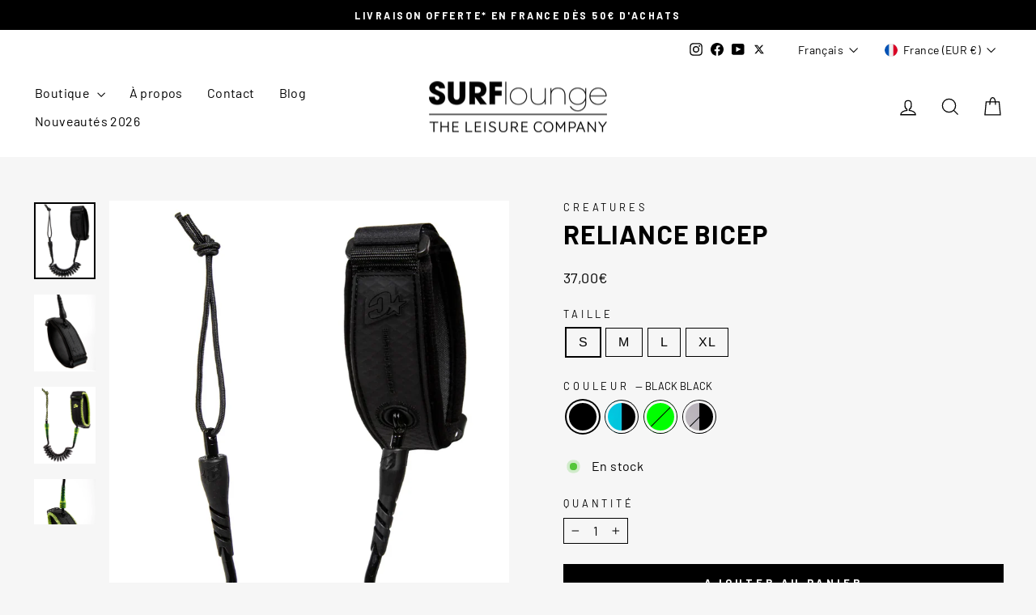

--- FILE ---
content_type: text/html; charset=utf-8
request_url: https://www.surflounge.fr/products/reliance-bicep
body_size: 55039
content:
<!doctype html>
<html class="no-js" lang="fr" dir="ltr">
<head>
  <meta name="google-site-verification" content="sDOSRtVJlnPWqWlHT9Js5kZOUZY2c0qFqx4J-ZziK4I" />
 
<meta charset="utf-8">
  <meta http-equiv="X-UA-Compatible" content="IE=edge,chrome=1">
  <meta name="viewport" content="width=device-width,initial-scale=1">
  <meta name="theme-color" content="#000000">
  <link rel="canonical" href="https://www.surflounge.fr/products/reliance-bicep">
  <link rel="preconnect" href="https://cdn.shopify.com" crossorigin>
  <link rel="preconnect" href="https://fonts.shopifycdn.com" crossorigin>
  <link rel="dns-prefetch" href="https://productreviews.shopifycdn.com">
  <link rel="dns-prefetch" href="https://ajax.googleapis.com">
  <link rel="dns-prefetch" href="https://maps.googleapis.com">
  <link rel="dns-prefetch" href="https://maps.gstatic.com"><link rel="shortcut icon" href="//www.surflounge.fr/cdn/shop/files/FAVICON_32x32.jpg?v=1706162268" type="image/png" /><title>RELIANCE BICEP
&ndash; Surf Lounge
</title>
<meta name="description" content="DESCRIPTION Creatures RELIANCE combines premium materials with durable construction. Rock-solid bodyboard cords you can depend on. Surf after surf. Trip after trip. FEATURES Non-slip Cuff Surefire Leash Release DNA Flex Mould Heat-bonded Coiled Urethane Cord 360&quot; Stainless Steel Bearing Swivel 2 Year Warranty SPECS Cor"><meta property="og:site_name" content="Surf Lounge">
  <meta property="og:url" content="https://www.surflounge.fr/products/reliance-bicep">
  <meta property="og:title" content="RELIANCE BICEP">
  <meta property="og:type" content="product">
  <meta property="og:description" content="DESCRIPTION Creatures RELIANCE combines premium materials with durable construction. Rock-solid bodyboard cords you can depend on. Surf after surf. Trip after trip. FEATURES Non-slip Cuff Surefire Leash Release DNA Flex Mould Heat-bonded Coiled Urethane Cord 360&quot; Stainless Steel Bearing Swivel 2 Year Warranty SPECS Cor"><meta property="og:image" content="http://www.surflounge.fr/cdn/shop/files/BLRB22SMLBKBK_1.webp?v=1700672233">
    <meta property="og:image:secure_url" content="https://www.surflounge.fr/cdn/shop/files/BLRB22SMLBKBK_1.webp?v=1700672233">
    <meta property="og:image:width" content="900">
    <meta property="og:image:height" content="1125"><meta name="twitter:site" content="@creatureseurope">
  <meta name="twitter:card" content="summary_large_image">
  <meta name="twitter:title" content="RELIANCE BICEP">
  <meta name="twitter:description" content="DESCRIPTION Creatures RELIANCE combines premium materials with durable construction. Rock-solid bodyboard cords you can depend on. Surf after surf. Trip after trip. FEATURES Non-slip Cuff Surefire Leash Release DNA Flex Mould Heat-bonded Coiled Urethane Cord 360&quot; Stainless Steel Bearing Swivel 2 Year Warranty SPECS Cor">
<style data-shopify>@font-face {
  font-family: Arimo;
  font-weight: 700;
  font-style: normal;
  font-display: swap;
  src: url("//www.surflounge.fr/cdn/fonts/arimo/arimo_n7.1d2d0638e6a1228d86beb0e10006e3280ccb2d04.woff2") format("woff2"),
       url("//www.surflounge.fr/cdn/fonts/arimo/arimo_n7.f4b9139e8eac4a17b38b8707044c20f54c3be479.woff") format("woff");
}

  @font-face {
  font-family: Arimo;
  font-weight: 400;
  font-style: normal;
  font-display: swap;
  src: url("//www.surflounge.fr/cdn/fonts/arimo/arimo_n4.a7efb558ca22d2002248bbe6f302a98edee38e35.woff2") format("woff2"),
       url("//www.surflounge.fr/cdn/fonts/arimo/arimo_n4.0da809f7d1d5ede2a73be7094ac00741efdb6387.woff") format("woff");
}


  @font-face {
  font-family: Arimo;
  font-weight: 600;
  font-style: normal;
  font-display: swap;
  src: url("//www.surflounge.fr/cdn/fonts/arimo/arimo_n6.9c18b0befd86597f319b7d7f925727d04c262b32.woff2") format("woff2"),
       url("//www.surflounge.fr/cdn/fonts/arimo/arimo_n6.422bf6679b81a8bfb1b25d19299a53688390c2b9.woff") format("woff");
}

  @font-face {
  font-family: Arimo;
  font-weight: 400;
  font-style: italic;
  font-display: swap;
  src: url("//www.surflounge.fr/cdn/fonts/arimo/arimo_i4.438ddb21a1b98c7230698d70dc1a21df235701b2.woff2") format("woff2"),
       url("//www.surflounge.fr/cdn/fonts/arimo/arimo_i4.0e1908a0dc1ec32fabb5a03a0c9ee2083f82e3d7.woff") format("woff");
}

  @font-face {
  font-family: Arimo;
  font-weight: 600;
  font-style: italic;
  font-display: swap;
  src: url("//www.surflounge.fr/cdn/fonts/arimo/arimo_i6.f0bf3dae51f72fa5b2cefdfe865a6fbb7701a14c.woff2") format("woff2"),
       url("//www.surflounge.fr/cdn/fonts/arimo/arimo_i6.3489f579170784cd222ed21c14f1e8f1a3c0d044.woff") format("woff");
}

</style><link href="//www.surflounge.fr/cdn/shop/t/4/assets/theme.css?v=144170950184832839191706747708" rel="stylesheet" type="text/css" media="all" />
<style data-shopify>:root {
    --typeHeaderPrimary: Arimo;
    --typeHeaderFallback: sans-serif;
    --typeHeaderSize: 38px;
    --typeHeaderWeight: 700;
    --typeHeaderLineHeight: 1.1;
    --typeHeaderSpacing: 0.025em;

    --typeBasePrimary:Arimo;
    --typeBaseFallback:sans-serif;
    --typeBaseSize: 16px;
    --typeBaseWeight: 400;
    --typeBaseSpacing: 0.025em;
    --typeBaseLineHeight: 1.3;
    --typeBaselineHeightMinus01: 1.2;

    --typeCollectionTitle: 24px;

    --iconWeight: 3px;
    --iconLinecaps: miter;

    
        --buttonRadius: 0;
    

    --colorGridOverlayOpacity: 0.1;
    }

    .placeholder-content {
    background-image: linear-gradient(100deg, #ffffff 40%, #f7f7f7 63%, #ffffff 79%);
    }</style><script>
    document.documentElement.className = document.documentElement.className.replace('no-js', 'js');

    window.theme = window.theme || {};
    theme.routes = {
      home: "/",
      cart: "/cart.js",
      cartPage: "/cart",
      cartAdd: "/cart/add.js",
      cartChange: "/cart/change.js",
      search: "/search",
      predictiveSearch: "/search/suggest"
    };
    theme.strings = {
      soldOut: "Épuisé",
      unavailable: "Non disponible",
      inStockLabel: "En stock",
      oneStockLabel: "[count] article disponible",
      otherStockLabel: "[count] articles disponibles",
      willNotShipUntil: "Sera expédié après [date]",
      willBeInStockAfter: "Sera en stock à compter de [date]",
      waitingForStock: "Inventaire sur le chemin",
      savePrice: "-[saved_amount]",
      cartEmpty: "Votre panier est vide.",
      cartTermsConfirmation: "Vous devez accepter les termes et conditions de vente pour vérifier",
      searchCollections: "Collections",
      searchPages: "Pages",
      searchArticles: "Des articles",
      productFrom: "À partir de ",
      maxQuantity: "Vous ne pouvez avoir que [quantity] de [title] dans votre panier."
    };
    theme.settings = {
      cartType: "drawer",
      isCustomerTemplate: false,
      moneyFormat: "{{amount_with_comma_separator}}€",
      saveType: "dollar",
      productImageSize: "portrait",
      productImageCover: false,
      predictiveSearch: true,
      predictiveSearchType: null,
      predictiveSearchVendor: true,
      predictiveSearchPrice: true,
      quickView: false,
      themeName: 'Impulse',
      themeVersion: "7.4.0"
    };
  </script>

  <script type='text/javascript' src='/apps/wlm/js/wlm-1.1.js?v=2.0'></script>


 
 









<style type="text/css">.wlm-message-pnf{text-align:center}#wlm-pwd-form{padding:30px 0;text-align:center}#wlm-wrapper{display:inline-block}#wlm-pwd-error{display:none;color:#FB8077;text-align:left;margin-top:10px;font-size:1.3rem}#wlm-pwd-error.wlm-error{border:1px solid #FB8077}#wlm-pwd-form-button{display:inline-block !important;height:auto !important;padding:8px 15px !important;background:black;border-radius:0 !important;color:#fff !important;text-decoration:none !important;vertical-align:top}.wlm-instantclick-fix,.wlm-item-selector{position:absolute;z-index:-999;display:none;height:0;width:0;font-size:0;line-height:0}#wlm-pwd-msg{margin-bottom:20px;text-align:left}#wlm-pwd-msg>p{margin-top:0;margin-bottom:0}.wlm-form-holder{display:flex}#wlm-pwd{border-color:black;border-width:1px;border-right:0;padding:0 10px}#wlm-pwd:focus-visible{outline:0}</style>





































































<script type='text/javascript'>
wlm.arrHideLinks.push('a[href$="/products/surf-ears-display"],a[href*="/products/surf-ears-display/"],a[href*="/products/surf-ears-display?"],a[href*="/products/surf-ears-display#"],a[href$="/products/waves-for-water-wax-comb-40-pcs"],a[href*="/products/waves-for-water-wax-comb-40-pcs/"],a[href*="/products/waves-for-water-wax-comb-40-pcs?"],a[href*="/products/waves-for-water-wax-comb-40-pcs#"],a[href$="/products/wax-tool-25-pack-price-each-black"],a[href*="/products/wax-tool-25-pack-price-each-black/"],a[href*="/products/wax-tool-25-pack-price-each-black?"],a[href*="/products/wax-tool-25-pack-price-each-black#"],a[href$="/products/tee-shirt-cookie-logo-pack-of-6-pcs"],a[href*="/products/tee-shirt-cookie-logo-pack-of-6-pcs/"],a[href*="/products/tee-shirt-cookie-logo-pack-of-6-pcs?"],a[href*="/products/tee-shirt-cookie-logo-pack-of-6-pcs#"],a[href$="/products/pullover-hood-black-pack-of-6-pcs-1-s-2m-2l-1xl"],a[href*="/products/pullover-hood-black-pack-of-6-pcs-1-s-2m-2l-1xl/"],a[href*="/products/pullover-hood-black-pack-of-6-pcs-1-s-2m-2l-1xl?"],a[href*="/products/pullover-hood-black-pack-of-6-pcs-1-s-2m-2l-1xl#"],a[href$="/products/serviettes-de-plage-6-pieces"],a[href*="/products/serviettes-de-plage-6-pieces/"],a[href*="/products/serviettes-de-plage-6-pieces?"],a[href*="/products/serviettes-de-plage-6-pieces#"],a[href$="/products/sex-wax-original-wax-cold-pack-of-100-pcs"],a[href*="/products/sex-wax-original-wax-cold-pack-of-100-pcs/"],a[href*="/products/sex-wax-original-wax-cold-pack-of-100-pcs?"],a[href*="/products/sex-wax-original-wax-cold-pack-of-100-pcs#"],a[href$="/products/quick-humps-100-pieces"],a[href*="/products/quick-humps-100-pieces/"],a[href*="/products/quick-humps-100-pieces?"],a[href*="/products/quick-humps-100-pieces#"],a[href$="/products/stickers-sex-wax"],a[href*="/products/stickers-sex-wax/"],a[href*="/products/stickers-sex-wax?"],a[href*="/products/stickers-sex-wax#"],a[href$="/products/tee-shirt-sexwax-pack-of-6-pcs-1-s-2m-2l-1xl"],a[href*="/products/tee-shirt-sexwax-pack-of-6-pcs-1-s-2m-2l-1xl/"],a[href*="/products/tee-shirt-sexwax-pack-of-6-pcs-1-s-2m-2l-1xl?"],a[href*="/products/tee-shirt-sexwax-pack-of-6-pcs-1-s-2m-2l-1xl#"],a[href$="/products/air-fresheners-60-pieces"],a[href*="/products/air-fresheners-60-pieces/"],a[href*="/products/air-fresheners-60-pieces?"],a[href*="/products/air-fresheners-60-pieces#"],a[href$="/products/bodyboard-leash-plugs-jar-30"],a[href*="/products/bodyboard-leash-plugs-jar-30/"],a[href*="/products/bodyboard-leash-plugs-jar-30?"],a[href*="/products/bodyboard-leash-plugs-jar-30#"],a[href$="/products/key-ring-metal-12-pcs"],a[href*="/products/key-ring-metal-12-pcs/"],a[href*="/products/key-ring-metal-12-pcs?"],a[href*="/products/key-ring-metal-12-pcs#"],a[href$="/products/fin-key-leash-string-jar-of-100-asst"],a[href*="/products/fin-key-leash-string-jar-of-100-asst/"],a[href*="/products/fin-key-leash-string-jar-of-100-asst?"],a[href*="/products/fin-key-leash-string-jar-of-100-asst#"]');
</script><style type='text/css' class='wlm-auto-hl-styles'>a[href$="/products/surf-ears-display"],a[href*="/products/surf-ears-display/"],a[href*="/products/surf-ears-display?"],a[href*="/products/surf-ears-display#"],a[href$="/products/waves-for-water-wax-comb-40-pcs"],a[href*="/products/waves-for-water-wax-comb-40-pcs/"],a[href*="/products/waves-for-water-wax-comb-40-pcs?"],a[href*="/products/waves-for-water-wax-comb-40-pcs#"],a[href$="/products/wax-tool-25-pack-price-each-black"],a[href*="/products/wax-tool-25-pack-price-each-black/"],a[href*="/products/wax-tool-25-pack-price-each-black?"],a[href*="/products/wax-tool-25-pack-price-each-black#"],a[href$="/products/tee-shirt-cookie-logo-pack-of-6-pcs"],a[href*="/products/tee-shirt-cookie-logo-pack-of-6-pcs/"],a[href*="/products/tee-shirt-cookie-logo-pack-of-6-pcs?"],a[href*="/products/tee-shirt-cookie-logo-pack-of-6-pcs#"],a[href$="/products/pullover-hood-black-pack-of-6-pcs-1-s-2m-2l-1xl"],a[href*="/products/pullover-hood-black-pack-of-6-pcs-1-s-2m-2l-1xl/"],a[href*="/products/pullover-hood-black-pack-of-6-pcs-1-s-2m-2l-1xl?"],a[href*="/products/pullover-hood-black-pack-of-6-pcs-1-s-2m-2l-1xl#"],a[href$="/products/serviettes-de-plage-6-pieces"],a[href*="/products/serviettes-de-plage-6-pieces/"],a[href*="/products/serviettes-de-plage-6-pieces?"],a[href*="/products/serviettes-de-plage-6-pieces#"],a[href$="/products/sex-wax-original-wax-cold-pack-of-100-pcs"],a[href*="/products/sex-wax-original-wax-cold-pack-of-100-pcs/"],a[href*="/products/sex-wax-original-wax-cold-pack-of-100-pcs?"],a[href*="/products/sex-wax-original-wax-cold-pack-of-100-pcs#"],a[href$="/products/quick-humps-100-pieces"],a[href*="/products/quick-humps-100-pieces/"],a[href*="/products/quick-humps-100-pieces?"],a[href*="/products/quick-humps-100-pieces#"],a[href$="/products/stickers-sex-wax"],a[href*="/products/stickers-sex-wax/"],a[href*="/products/stickers-sex-wax?"],a[href*="/products/stickers-sex-wax#"],a[href$="/products/tee-shirt-sexwax-pack-of-6-pcs-1-s-2m-2l-1xl"],a[href*="/products/tee-shirt-sexwax-pack-of-6-pcs-1-s-2m-2l-1xl/"],a[href*="/products/tee-shirt-sexwax-pack-of-6-pcs-1-s-2m-2l-1xl?"],a[href*="/products/tee-shirt-sexwax-pack-of-6-pcs-1-s-2m-2l-1xl#"],a[href$="/products/air-fresheners-60-pieces"],a[href*="/products/air-fresheners-60-pieces/"],a[href*="/products/air-fresheners-60-pieces?"],a[href*="/products/air-fresheners-60-pieces#"],a[href$="/products/bodyboard-leash-plugs-jar-30"],a[href*="/products/bodyboard-leash-plugs-jar-30/"],a[href*="/products/bodyboard-leash-plugs-jar-30?"],a[href*="/products/bodyboard-leash-plugs-jar-30#"],a[href$="/products/key-ring-metal-12-pcs"],a[href*="/products/key-ring-metal-12-pcs/"],a[href*="/products/key-ring-metal-12-pcs?"],a[href*="/products/key-ring-metal-12-pcs#"],a[href$="/products/fin-key-leash-string-jar-of-100-asst"],a[href*="/products/fin-key-leash-string-jar-of-100-asst/"],a[href*="/products/fin-key-leash-string-jar-of-100-asst?"],a[href*="/products/fin-key-leash-string-jar-of-100-asst#"]{ display: none !important; }</style>










<script type='text/javascript'>

wlm.navigateByLocation();

wlm.jq(document).ready(function(){
wlm.removeLinks();
});
</script>


<script>window.performance && window.performance.mark && window.performance.mark('shopify.content_for_header.start');</script><meta name="google-site-verification" content="qfTK5wzZYHx4CDjG4sO0xXoa3Z705jFPpkVDbMnS1PM">
<meta id="shopify-digital-wallet" name="shopify-digital-wallet" content="/78581694801/digital_wallets/dialog">
<meta name="shopify-checkout-api-token" content="9924f17d2189badfaf477b22920749ac">
<link rel="alternate" hreflang="x-default" href="https://www.surflounge.fr/products/reliance-bicep">
<link rel="alternate" hreflang="fr" href="https://www.surflounge.fr/products/reliance-bicep">
<link rel="alternate" hreflang="en" href="https://www.surflounge.fr/en/products/reliance-bicep">
<link rel="alternate" type="application/json+oembed" href="https://www.surflounge.fr/products/reliance-bicep.oembed">
<script async="async" src="/checkouts/internal/preloads.js?locale=fr-FR"></script>
<link rel="preconnect" href="https://shop.app" crossorigin="anonymous">
<script async="async" src="https://shop.app/checkouts/internal/preloads.js?locale=fr-FR&shop_id=78581694801" crossorigin="anonymous"></script>
<script id="apple-pay-shop-capabilities" type="application/json">{"shopId":78581694801,"countryCode":"FR","currencyCode":"EUR","merchantCapabilities":["supports3DS"],"merchantId":"gid:\/\/shopify\/Shop\/78581694801","merchantName":"Surf Lounge","requiredBillingContactFields":["postalAddress","email","phone"],"requiredShippingContactFields":["postalAddress","email","phone"],"shippingType":"shipping","supportedNetworks":["visa","masterCard","amex","maestro"],"total":{"type":"pending","label":"Surf Lounge","amount":"1.00"},"shopifyPaymentsEnabled":true,"supportsSubscriptions":true}</script>
<script id="shopify-features" type="application/json">{"accessToken":"9924f17d2189badfaf477b22920749ac","betas":["rich-media-storefront-analytics"],"domain":"www.surflounge.fr","predictiveSearch":true,"shopId":78581694801,"locale":"fr"}</script>
<script>var Shopify = Shopify || {};
Shopify.shop = "1d115c.myshopify.com";
Shopify.locale = "fr";
Shopify.currency = {"active":"EUR","rate":"1.0"};
Shopify.country = "FR";
Shopify.theme = {"name":"Impulse V1","id":157961158993,"schema_name":"Impulse","schema_version":"7.4.0","theme_store_id":857,"role":"main"};
Shopify.theme.handle = "null";
Shopify.theme.style = {"id":null,"handle":null};
Shopify.cdnHost = "www.surflounge.fr/cdn";
Shopify.routes = Shopify.routes || {};
Shopify.routes.root = "/";</script>
<script type="module">!function(o){(o.Shopify=o.Shopify||{}).modules=!0}(window);</script>
<script>!function(o){function n(){var o=[];function n(){o.push(Array.prototype.slice.apply(arguments))}return n.q=o,n}var t=o.Shopify=o.Shopify||{};t.loadFeatures=n(),t.autoloadFeatures=n()}(window);</script>
<script>
  window.ShopifyPay = window.ShopifyPay || {};
  window.ShopifyPay.apiHost = "shop.app\/pay";
  window.ShopifyPay.redirectState = null;
</script>
<script id="shop-js-analytics" type="application/json">{"pageType":"product"}</script>
<script defer="defer" async type="module" src="//www.surflounge.fr/cdn/shopifycloud/shop-js/modules/v2/client.init-shop-cart-sync_BcDpqI9l.fr.esm.js"></script>
<script defer="defer" async type="module" src="//www.surflounge.fr/cdn/shopifycloud/shop-js/modules/v2/chunk.common_a1Rf5Dlz.esm.js"></script>
<script defer="defer" async type="module" src="//www.surflounge.fr/cdn/shopifycloud/shop-js/modules/v2/chunk.modal_Djra7sW9.esm.js"></script>
<script type="module">
  await import("//www.surflounge.fr/cdn/shopifycloud/shop-js/modules/v2/client.init-shop-cart-sync_BcDpqI9l.fr.esm.js");
await import("//www.surflounge.fr/cdn/shopifycloud/shop-js/modules/v2/chunk.common_a1Rf5Dlz.esm.js");
await import("//www.surflounge.fr/cdn/shopifycloud/shop-js/modules/v2/chunk.modal_Djra7sW9.esm.js");

  window.Shopify.SignInWithShop?.initShopCartSync?.({"fedCMEnabled":true,"windoidEnabled":true});

</script>
<script>
  window.Shopify = window.Shopify || {};
  if (!window.Shopify.featureAssets) window.Shopify.featureAssets = {};
  window.Shopify.featureAssets['shop-js'] = {"shop-cart-sync":["modules/v2/client.shop-cart-sync_BLrx53Hf.fr.esm.js","modules/v2/chunk.common_a1Rf5Dlz.esm.js","modules/v2/chunk.modal_Djra7sW9.esm.js"],"init-fed-cm":["modules/v2/client.init-fed-cm_C8SUwJ8U.fr.esm.js","modules/v2/chunk.common_a1Rf5Dlz.esm.js","modules/v2/chunk.modal_Djra7sW9.esm.js"],"shop-cash-offers":["modules/v2/client.shop-cash-offers_BBp_MjBM.fr.esm.js","modules/v2/chunk.common_a1Rf5Dlz.esm.js","modules/v2/chunk.modal_Djra7sW9.esm.js"],"shop-login-button":["modules/v2/client.shop-login-button_Dw6kG_iO.fr.esm.js","modules/v2/chunk.common_a1Rf5Dlz.esm.js","modules/v2/chunk.modal_Djra7sW9.esm.js"],"pay-button":["modules/v2/client.pay-button_BJDaAh68.fr.esm.js","modules/v2/chunk.common_a1Rf5Dlz.esm.js","modules/v2/chunk.modal_Djra7sW9.esm.js"],"shop-button":["modules/v2/client.shop-button_DBWL94V3.fr.esm.js","modules/v2/chunk.common_a1Rf5Dlz.esm.js","modules/v2/chunk.modal_Djra7sW9.esm.js"],"avatar":["modules/v2/client.avatar_BTnouDA3.fr.esm.js"],"init-windoid":["modules/v2/client.init-windoid_77FSIiws.fr.esm.js","modules/v2/chunk.common_a1Rf5Dlz.esm.js","modules/v2/chunk.modal_Djra7sW9.esm.js"],"init-shop-for-new-customer-accounts":["modules/v2/client.init-shop-for-new-customer-accounts_QoC3RJm9.fr.esm.js","modules/v2/client.shop-login-button_Dw6kG_iO.fr.esm.js","modules/v2/chunk.common_a1Rf5Dlz.esm.js","modules/v2/chunk.modal_Djra7sW9.esm.js"],"init-shop-email-lookup-coordinator":["modules/v2/client.init-shop-email-lookup-coordinator_D4ioGzPw.fr.esm.js","modules/v2/chunk.common_a1Rf5Dlz.esm.js","modules/v2/chunk.modal_Djra7sW9.esm.js"],"init-shop-cart-sync":["modules/v2/client.init-shop-cart-sync_BcDpqI9l.fr.esm.js","modules/v2/chunk.common_a1Rf5Dlz.esm.js","modules/v2/chunk.modal_Djra7sW9.esm.js"],"shop-toast-manager":["modules/v2/client.shop-toast-manager_B-eIbpHW.fr.esm.js","modules/v2/chunk.common_a1Rf5Dlz.esm.js","modules/v2/chunk.modal_Djra7sW9.esm.js"],"init-customer-accounts":["modules/v2/client.init-customer-accounts_BcBSUbIK.fr.esm.js","modules/v2/client.shop-login-button_Dw6kG_iO.fr.esm.js","modules/v2/chunk.common_a1Rf5Dlz.esm.js","modules/v2/chunk.modal_Djra7sW9.esm.js"],"init-customer-accounts-sign-up":["modules/v2/client.init-customer-accounts-sign-up_DvG__VHD.fr.esm.js","modules/v2/client.shop-login-button_Dw6kG_iO.fr.esm.js","modules/v2/chunk.common_a1Rf5Dlz.esm.js","modules/v2/chunk.modal_Djra7sW9.esm.js"],"shop-follow-button":["modules/v2/client.shop-follow-button_Dnx6fDH9.fr.esm.js","modules/v2/chunk.common_a1Rf5Dlz.esm.js","modules/v2/chunk.modal_Djra7sW9.esm.js"],"checkout-modal":["modules/v2/client.checkout-modal_BDH3MUqJ.fr.esm.js","modules/v2/chunk.common_a1Rf5Dlz.esm.js","modules/v2/chunk.modal_Djra7sW9.esm.js"],"shop-login":["modules/v2/client.shop-login_CV9Paj8R.fr.esm.js","modules/v2/chunk.common_a1Rf5Dlz.esm.js","modules/v2/chunk.modal_Djra7sW9.esm.js"],"lead-capture":["modules/v2/client.lead-capture_DGQOTB4e.fr.esm.js","modules/v2/chunk.common_a1Rf5Dlz.esm.js","modules/v2/chunk.modal_Djra7sW9.esm.js"],"payment-terms":["modules/v2/client.payment-terms_BQYK7nq4.fr.esm.js","modules/v2/chunk.common_a1Rf5Dlz.esm.js","modules/v2/chunk.modal_Djra7sW9.esm.js"]};
</script>
<script>(function() {
  var isLoaded = false;
  function asyncLoad() {
    if (isLoaded) return;
    isLoaded = true;
    var urls = ["https:\/\/storage.nfcube.com\/instafeed-a408f88045be93d5e132021d016027f9.js?shop=1d115c.myshopify.com"];
    for (var i = 0; i < urls.length; i++) {
      var s = document.createElement('script');
      s.type = 'text/javascript';
      s.async = true;
      s.src = urls[i];
      var x = document.getElementsByTagName('script')[0];
      x.parentNode.insertBefore(s, x);
    }
  };
  if(window.attachEvent) {
    window.attachEvent('onload', asyncLoad);
  } else {
    window.addEventListener('load', asyncLoad, false);
  }
})();</script>
<script id="__st">var __st={"a":78581694801,"offset":3600,"reqid":"c9bd0676-0eea-462f-bfa7-aebf08f63aa2-1769167524","pageurl":"www.surflounge.fr\/products\/reliance-bicep","u":"2442c4ec4c2b","p":"product","rtyp":"product","rid":8840788541777};</script>
<script>window.ShopifyPaypalV4VisibilityTracking = true;</script>
<script id="captcha-bootstrap">!function(){'use strict';const t='contact',e='account',n='new_comment',o=[[t,t],['blogs',n],['comments',n],[t,'customer']],c=[[e,'customer_login'],[e,'guest_login'],[e,'recover_customer_password'],[e,'create_customer']],r=t=>t.map((([t,e])=>`form[action*='/${t}']:not([data-nocaptcha='true']) input[name='form_type'][value='${e}']`)).join(','),a=t=>()=>t?[...document.querySelectorAll(t)].map((t=>t.form)):[];function s(){const t=[...o],e=r(t);return a(e)}const i='password',u='form_key',d=['recaptcha-v3-token','g-recaptcha-response','h-captcha-response',i],f=()=>{try{return window.sessionStorage}catch{return}},m='__shopify_v',_=t=>t.elements[u];function p(t,e,n=!1){try{const o=window.sessionStorage,c=JSON.parse(o.getItem(e)),{data:r}=function(t){const{data:e,action:n}=t;return t[m]||n?{data:e,action:n}:{data:t,action:n}}(c);for(const[e,n]of Object.entries(r))t.elements[e]&&(t.elements[e].value=n);n&&o.removeItem(e)}catch(o){console.error('form repopulation failed',{error:o})}}const l='form_type',E='cptcha';function T(t){t.dataset[E]=!0}const w=window,h=w.document,L='Shopify',v='ce_forms',y='captcha';let A=!1;((t,e)=>{const n=(g='f06e6c50-85a8-45c8-87d0-21a2b65856fe',I='https://cdn.shopify.com/shopifycloud/storefront-forms-hcaptcha/ce_storefront_forms_captcha_hcaptcha.v1.5.2.iife.js',D={infoText:'Protégé par hCaptcha',privacyText:'Confidentialité',termsText:'Conditions'},(t,e,n)=>{const o=w[L][v],c=o.bindForm;if(c)return c(t,g,e,D).then(n);var r;o.q.push([[t,g,e,D],n]),r=I,A||(h.body.append(Object.assign(h.createElement('script'),{id:'captcha-provider',async:!0,src:r})),A=!0)});var g,I,D;w[L]=w[L]||{},w[L][v]=w[L][v]||{},w[L][v].q=[],w[L][y]=w[L][y]||{},w[L][y].protect=function(t,e){n(t,void 0,e),T(t)},Object.freeze(w[L][y]),function(t,e,n,w,h,L){const[v,y,A,g]=function(t,e,n){const i=e?o:[],u=t?c:[],d=[...i,...u],f=r(d),m=r(i),_=r(d.filter((([t,e])=>n.includes(e))));return[a(f),a(m),a(_),s()]}(w,h,L),I=t=>{const e=t.target;return e instanceof HTMLFormElement?e:e&&e.form},D=t=>v().includes(t);t.addEventListener('submit',(t=>{const e=I(t);if(!e)return;const n=D(e)&&!e.dataset.hcaptchaBound&&!e.dataset.recaptchaBound,o=_(e),c=g().includes(e)&&(!o||!o.value);(n||c)&&t.preventDefault(),c&&!n&&(function(t){try{if(!f())return;!function(t){const e=f();if(!e)return;const n=_(t);if(!n)return;const o=n.value;o&&e.removeItem(o)}(t);const e=Array.from(Array(32),(()=>Math.random().toString(36)[2])).join('');!function(t,e){_(t)||t.append(Object.assign(document.createElement('input'),{type:'hidden',name:u})),t.elements[u].value=e}(t,e),function(t,e){const n=f();if(!n)return;const o=[...t.querySelectorAll(`input[type='${i}']`)].map((({name:t})=>t)),c=[...d,...o],r={};for(const[a,s]of new FormData(t).entries())c.includes(a)||(r[a]=s);n.setItem(e,JSON.stringify({[m]:1,action:t.action,data:r}))}(t,e)}catch(e){console.error('failed to persist form',e)}}(e),e.submit())}));const S=(t,e)=>{t&&!t.dataset[E]&&(n(t,e.some((e=>e===t))),T(t))};for(const o of['focusin','change'])t.addEventListener(o,(t=>{const e=I(t);D(e)&&S(e,y())}));const B=e.get('form_key'),M=e.get(l),P=B&&M;t.addEventListener('DOMContentLoaded',(()=>{const t=y();if(P)for(const e of t)e.elements[l].value===M&&p(e,B);[...new Set([...A(),...v().filter((t=>'true'===t.dataset.shopifyCaptcha))])].forEach((e=>S(e,t)))}))}(h,new URLSearchParams(w.location.search),n,t,e,['guest_login'])})(!0,!0)}();</script>
<script integrity="sha256-4kQ18oKyAcykRKYeNunJcIwy7WH5gtpwJnB7kiuLZ1E=" data-source-attribution="shopify.loadfeatures" defer="defer" src="//www.surflounge.fr/cdn/shopifycloud/storefront/assets/storefront/load_feature-a0a9edcb.js" crossorigin="anonymous"></script>
<script crossorigin="anonymous" defer="defer" src="//www.surflounge.fr/cdn/shopifycloud/storefront/assets/shopify_pay/storefront-65b4c6d7.js?v=20250812"></script>
<script data-source-attribution="shopify.dynamic_checkout.dynamic.init">var Shopify=Shopify||{};Shopify.PaymentButton=Shopify.PaymentButton||{isStorefrontPortableWallets:!0,init:function(){window.Shopify.PaymentButton.init=function(){};var t=document.createElement("script");t.src="https://www.surflounge.fr/cdn/shopifycloud/portable-wallets/latest/portable-wallets.fr.js",t.type="module",document.head.appendChild(t)}};
</script>
<script data-source-attribution="shopify.dynamic_checkout.buyer_consent">
  function portableWalletsHideBuyerConsent(e){var t=document.getElementById("shopify-buyer-consent"),n=document.getElementById("shopify-subscription-policy-button");t&&n&&(t.classList.add("hidden"),t.setAttribute("aria-hidden","true"),n.removeEventListener("click",e))}function portableWalletsShowBuyerConsent(e){var t=document.getElementById("shopify-buyer-consent"),n=document.getElementById("shopify-subscription-policy-button");t&&n&&(t.classList.remove("hidden"),t.removeAttribute("aria-hidden"),n.addEventListener("click",e))}window.Shopify?.PaymentButton&&(window.Shopify.PaymentButton.hideBuyerConsent=portableWalletsHideBuyerConsent,window.Shopify.PaymentButton.showBuyerConsent=portableWalletsShowBuyerConsent);
</script>
<script data-source-attribution="shopify.dynamic_checkout.cart.bootstrap">document.addEventListener("DOMContentLoaded",(function(){function t(){return document.querySelector("shopify-accelerated-checkout-cart, shopify-accelerated-checkout")}if(t())Shopify.PaymentButton.init();else{new MutationObserver((function(e,n){t()&&(Shopify.PaymentButton.init(),n.disconnect())})).observe(document.body,{childList:!0,subtree:!0})}}));
</script>
<script id='scb4127' type='text/javascript' async='' src='https://www.surflounge.fr/cdn/shopifycloud/privacy-banner/storefront-banner.js'></script><link id="shopify-accelerated-checkout-styles" rel="stylesheet" media="screen" href="https://www.surflounge.fr/cdn/shopifycloud/portable-wallets/latest/accelerated-checkout-backwards-compat.css" crossorigin="anonymous">
<style id="shopify-accelerated-checkout-cart">
        #shopify-buyer-consent {
  margin-top: 1em;
  display: inline-block;
  width: 100%;
}

#shopify-buyer-consent.hidden {
  display: none;
}

#shopify-subscription-policy-button {
  background: none;
  border: none;
  padding: 0;
  text-decoration: underline;
  font-size: inherit;
  cursor: pointer;
}

#shopify-subscription-policy-button::before {
  box-shadow: none;
}

      </style>

<script>window.performance && window.performance.mark && window.performance.mark('shopify.content_for_header.end');</script>

  <script src="//www.surflounge.fr/cdn/shop/t/4/assets/vendor-scripts-v11.js" defer="defer"></script><link rel="stylesheet" href="//www.surflounge.fr/cdn/shop/t/4/assets/country-flags.css"><script src="//www.surflounge.fr/cdn/shop/t/4/assets/theme.js?v=121004617450804918421707121295" defer="defer"></script>
<!-- BEGIN app block: shopify://apps/judge-me-reviews/blocks/judgeme_core/61ccd3b1-a9f2-4160-9fe9-4fec8413e5d8 --><!-- Start of Judge.me Core -->






<link rel="dns-prefetch" href="https://cdnwidget.judge.me">
<link rel="dns-prefetch" href="https://cdn.judge.me">
<link rel="dns-prefetch" href="https://cdn1.judge.me">
<link rel="dns-prefetch" href="https://api.judge.me">

<script data-cfasync='false' class='jdgm-settings-script'>window.jdgmSettings={"pagination":5,"disable_web_reviews":false,"badge_no_review_text":"Aucun avis","badge_n_reviews_text":"{{ n }} avis","hide_badge_preview_if_no_reviews":true,"badge_hide_text":false,"enforce_center_preview_badge":false,"widget_title":"Avis Clients","widget_open_form_text":"Écrire un avis","widget_close_form_text":"Annuler l'avis","widget_refresh_page_text":"Actualiser la page","widget_summary_text":"Basé sur {{ number_of_reviews }} avis","widget_no_review_text":"Soyez le premier à écrire un avis","widget_name_field_text":"Nom d'affichage","widget_verified_name_field_text":"Nom vérifié (public)","widget_name_placeholder_text":"Nom d'affichage","widget_required_field_error_text":"Ce champ est obligatoire.","widget_email_field_text":"Adresse email","widget_verified_email_field_text":"Email vérifié (privé, ne peut pas être modifié)","widget_email_placeholder_text":"Votre adresse email","widget_email_field_error_text":"Veuillez entrer une adresse email valide.","widget_rating_field_text":"Évaluation","widget_review_title_field_text":"Titre de l'avis","widget_review_title_placeholder_text":"Donnez un titre à votre avis","widget_review_body_field_text":"Contenu de l'avis","widget_review_body_placeholder_text":"Commencez à écrire ici...","widget_pictures_field_text":"Photo/Vidéo (facultatif)","widget_submit_review_text":"Soumettre l'avis","widget_submit_verified_review_text":"Soumettre un avis vérifié","widget_submit_success_msg_with_auto_publish":"Merci ! Veuillez actualiser la page dans quelques instants pour voir votre avis. Vous pouvez supprimer ou modifier votre avis en vous connectant à \u003ca href='https://judge.me/login' target='_blank' rel='nofollow noopener'\u003eJudge.me\u003c/a\u003e","widget_submit_success_msg_no_auto_publish":"Merci ! Votre avis sera publié dès qu'il sera approuvé par l'administrateur de la boutique. Vous pouvez supprimer ou modifier votre avis en vous connectant à \u003ca href='https://judge.me/login' target='_blank' rel='nofollow noopener'\u003eJudge.me\u003c/a\u003e","widget_show_default_reviews_out_of_total_text":"Affichage de {{ n_reviews_shown }} sur {{ n_reviews }} avis.","widget_show_all_link_text":"Tout afficher","widget_show_less_link_text":"Afficher moins","widget_author_said_text":"{{ reviewer_name }} a dit :","widget_days_text":"il y a {{ n }} jour/jours","widget_weeks_text":"il y a {{ n }} semaine/semaines","widget_months_text":"il y a {{ n }} mois","widget_years_text":"il y a {{ n }} an/ans","widget_yesterday_text":"Hier","widget_today_text":"Aujourd'hui","widget_replied_text":"\u003e\u003e {{ shop_name }} a répondu :","widget_read_more_text":"Lire plus","widget_reviewer_name_as_initial":"","widget_rating_filter_color":"#fbcd0a","widget_rating_filter_see_all_text":"Voir tous les avis","widget_sorting_most_recent_text":"Plus récents","widget_sorting_highest_rating_text":"Meilleures notes","widget_sorting_lowest_rating_text":"Notes les plus basses","widget_sorting_with_pictures_text":"Uniquement les photos","widget_sorting_most_helpful_text":"Plus utiles","widget_open_question_form_text":"Poser une question","widget_reviews_subtab_text":"Avis","widget_questions_subtab_text":"Questions","widget_question_label_text":"Question","widget_answer_label_text":"Réponse","widget_question_placeholder_text":"Écrivez votre question ici","widget_submit_question_text":"Soumettre la question","widget_question_submit_success_text":"Merci pour votre question ! Nous vous notifierons dès qu'elle aura une réponse.","verified_badge_text":"Vérifié","verified_badge_bg_color":"","verified_badge_text_color":"","verified_badge_placement":"left-of-reviewer-name","widget_review_max_height":"","widget_hide_border":false,"widget_social_share":false,"widget_thumb":false,"widget_review_location_show":false,"widget_location_format":"","all_reviews_include_out_of_store_products":true,"all_reviews_out_of_store_text":"(hors boutique)","all_reviews_pagination":100,"all_reviews_product_name_prefix_text":"à propos de","enable_review_pictures":true,"enable_question_anwser":false,"widget_theme":"default","review_date_format":"mm/dd/yyyy","default_sort_method":"most-recent","widget_product_reviews_subtab_text":"Avis Produits","widget_shop_reviews_subtab_text":"Avis Boutique","widget_other_products_reviews_text":"Avis pour d'autres produits","widget_store_reviews_subtab_text":"Avis de la boutique","widget_no_store_reviews_text":"Cette boutique n'a pas encore reçu d'avis","widget_web_restriction_product_reviews_text":"Ce produit n'a pas encore reçu d'avis","widget_no_items_text":"Aucun élément trouvé","widget_show_more_text":"Afficher plus","widget_write_a_store_review_text":"Écrire un avis sur la boutique","widget_other_languages_heading":"Avis dans d'autres langues","widget_translate_review_text":"Traduire l'avis en {{ language }}","widget_translating_review_text":"Traduction en cours...","widget_show_original_translation_text":"Afficher l'original ({{ language }})","widget_translate_review_failed_text":"Impossible de traduire cet avis.","widget_translate_review_retry_text":"Réessayer","widget_translate_review_try_again_later_text":"Réessayez plus tard","show_product_url_for_grouped_product":false,"widget_sorting_pictures_first_text":"Photos en premier","show_pictures_on_all_rev_page_mobile":false,"show_pictures_on_all_rev_page_desktop":false,"floating_tab_hide_mobile_install_preference":false,"floating_tab_button_name":"★ Avis","floating_tab_title":"Laissons nos clients parler pour nous","floating_tab_button_color":"","floating_tab_button_background_color":"","floating_tab_url":"","floating_tab_url_enabled":false,"floating_tab_tab_style":"text","all_reviews_text_badge_text":"Les clients nous notent {{ shop.metafields.judgeme.all_reviews_rating | round: 1 }}/5 basé sur {{ shop.metafields.judgeme.all_reviews_count }} avis.","all_reviews_text_badge_text_branded_style":"{{ shop.metafields.judgeme.all_reviews_rating | round: 1 }} sur 5 étoiles basé sur {{ shop.metafields.judgeme.all_reviews_count }} avis","is_all_reviews_text_badge_a_link":false,"show_stars_for_all_reviews_text_badge":false,"all_reviews_text_badge_url":"","all_reviews_text_style":"branded","all_reviews_text_color_style":"judgeme_brand_color","all_reviews_text_color":"#108474","all_reviews_text_show_jm_brand":false,"featured_carousel_show_header":true,"featured_carousel_title":"Laissons nos clients parler pour nous","testimonials_carousel_title":"Les clients nous disent","videos_carousel_title":"Histoire de clients réels","cards_carousel_title":"Les clients nous disent","featured_carousel_count_text":"sur {{ n }} avis","featured_carousel_add_link_to_all_reviews_page":false,"featured_carousel_url":"","featured_carousel_show_images":true,"featured_carousel_autoslide_interval":5,"featured_carousel_arrows_on_the_sides":false,"featured_carousel_height":250,"featured_carousel_width":80,"featured_carousel_image_size":0,"featured_carousel_image_height":250,"featured_carousel_arrow_color":"#eeeeee","verified_count_badge_style":"branded","verified_count_badge_orientation":"horizontal","verified_count_badge_color_style":"judgeme_brand_color","verified_count_badge_color":"#108474","is_verified_count_badge_a_link":false,"verified_count_badge_url":"","verified_count_badge_show_jm_brand":true,"widget_rating_preset_default":5,"widget_first_sub_tab":"product-reviews","widget_show_histogram":true,"widget_histogram_use_custom_color":false,"widget_pagination_use_custom_color":false,"widget_star_use_custom_color":false,"widget_verified_badge_use_custom_color":false,"widget_write_review_use_custom_color":false,"picture_reminder_submit_button":"Upload Pictures","enable_review_videos":false,"mute_video_by_default":false,"widget_sorting_videos_first_text":"Vidéos en premier","widget_review_pending_text":"En attente","featured_carousel_items_for_large_screen":3,"social_share_options_order":"Facebook,Twitter","remove_microdata_snippet":true,"disable_json_ld":false,"enable_json_ld_products":false,"preview_badge_show_question_text":false,"preview_badge_no_question_text":"Aucune question","preview_badge_n_question_text":"{{ number_of_questions }} question/questions","qa_badge_show_icon":false,"qa_badge_position":"same-row","remove_judgeme_branding":false,"widget_add_search_bar":false,"widget_search_bar_placeholder":"Recherche","widget_sorting_verified_only_text":"Vérifiés uniquement","featured_carousel_theme":"default","featured_carousel_show_rating":true,"featured_carousel_show_title":true,"featured_carousel_show_body":true,"featured_carousel_show_date":false,"featured_carousel_show_reviewer":true,"featured_carousel_show_product":false,"featured_carousel_header_background_color":"#108474","featured_carousel_header_text_color":"#ffffff","featured_carousel_name_product_separator":"reviewed","featured_carousel_full_star_background":"#108474","featured_carousel_empty_star_background":"#dadada","featured_carousel_vertical_theme_background":"#f9fafb","featured_carousel_verified_badge_enable":true,"featured_carousel_verified_badge_color":"#108474","featured_carousel_border_style":"round","featured_carousel_review_line_length_limit":3,"featured_carousel_more_reviews_button_text":"Lire plus d'avis","featured_carousel_view_product_button_text":"Voir le produit","all_reviews_page_load_reviews_on":"scroll","all_reviews_page_load_more_text":"Charger plus d'avis","disable_fb_tab_reviews":false,"enable_ajax_cdn_cache":false,"widget_advanced_speed_features":5,"widget_public_name_text":"affiché publiquement comme","default_reviewer_name":"John Smith","default_reviewer_name_has_non_latin":true,"widget_reviewer_anonymous":"Anonyme","medals_widget_title":"Médailles d'avis Judge.me","medals_widget_background_color":"#f9fafb","medals_widget_position":"footer_all_pages","medals_widget_border_color":"#f9fafb","medals_widget_verified_text_position":"left","medals_widget_use_monochromatic_version":false,"medals_widget_elements_color":"#108474","show_reviewer_avatar":true,"widget_invalid_yt_video_url_error_text":"Pas une URL de vidéo YouTube","widget_max_length_field_error_text":"Veuillez ne pas dépasser {0} caractères.","widget_show_country_flag":false,"widget_show_collected_via_shop_app":true,"widget_verified_by_shop_badge_style":"light","widget_verified_by_shop_text":"Vérifié par la boutique","widget_show_photo_gallery":false,"widget_load_with_code_splitting":true,"widget_ugc_install_preference":false,"widget_ugc_title":"Fait par nous, partagé par vous","widget_ugc_subtitle":"Taguez-nous pour voir votre photo mise en avant sur notre page","widget_ugc_arrows_color":"#ffffff","widget_ugc_primary_button_text":"Acheter maintenant","widget_ugc_primary_button_background_color":"#108474","widget_ugc_primary_button_text_color":"#ffffff","widget_ugc_primary_button_border_width":"0","widget_ugc_primary_button_border_style":"none","widget_ugc_primary_button_border_color":"#108474","widget_ugc_primary_button_border_radius":"25","widget_ugc_secondary_button_text":"Charger plus","widget_ugc_secondary_button_background_color":"#ffffff","widget_ugc_secondary_button_text_color":"#108474","widget_ugc_secondary_button_border_width":"2","widget_ugc_secondary_button_border_style":"solid","widget_ugc_secondary_button_border_color":"#108474","widget_ugc_secondary_button_border_radius":"25","widget_ugc_reviews_button_text":"Voir les avis","widget_ugc_reviews_button_background_color":"#ffffff","widget_ugc_reviews_button_text_color":"#108474","widget_ugc_reviews_button_border_width":"2","widget_ugc_reviews_button_border_style":"solid","widget_ugc_reviews_button_border_color":"#108474","widget_ugc_reviews_button_border_radius":"25","widget_ugc_reviews_button_link_to":"judgeme-reviews-page","widget_ugc_show_post_date":true,"widget_ugc_max_width":"800","widget_rating_metafield_value_type":true,"widget_primary_color":"#108474","widget_enable_secondary_color":false,"widget_secondary_color":"#edf5f5","widget_summary_average_rating_text":"{{ average_rating }} sur 5","widget_media_grid_title":"Photos \u0026 vidéos clients","widget_media_grid_see_more_text":"Voir plus","widget_round_style":false,"widget_show_product_medals":true,"widget_verified_by_judgeme_text":"Vérifié par Judge.me","widget_show_store_medals":true,"widget_verified_by_judgeme_text_in_store_medals":"Vérifié par Judge.me","widget_media_field_exceed_quantity_message":"Désolé, nous ne pouvons accepter que {{ max_media }} pour un avis.","widget_media_field_exceed_limit_message":"{{ file_name }} est trop volumineux, veuillez sélectionner un {{ media_type }} de moins de {{ size_limit }}MB.","widget_review_submitted_text":"Avis soumis !","widget_question_submitted_text":"Question soumise !","widget_close_form_text_question":"Annuler","widget_write_your_answer_here_text":"Écrivez votre réponse ici","widget_enabled_branded_link":true,"widget_show_collected_by_judgeme":false,"widget_reviewer_name_color":"","widget_write_review_text_color":"","widget_write_review_bg_color":"","widget_collected_by_judgeme_text":"collecté par Judge.me","widget_pagination_type":"standard","widget_load_more_text":"Charger plus","widget_load_more_color":"#108474","widget_full_review_text":"Avis complet","widget_read_more_reviews_text":"Lire plus d'avis","widget_read_questions_text":"Lire les questions","widget_questions_and_answers_text":"Questions \u0026 Réponses","widget_verified_by_text":"Vérifié par","widget_verified_text":"Vérifié","widget_number_of_reviews_text":"{{ number_of_reviews }} avis","widget_back_button_text":"Retour","widget_next_button_text":"Suivant","widget_custom_forms_filter_button":"Filtres","custom_forms_style":"horizontal","widget_show_review_information":false,"how_reviews_are_collected":"Comment les avis sont-ils collectés ?","widget_show_review_keywords":false,"widget_gdpr_statement":"Comment nous utilisons vos données : Nous vous contacterons uniquement à propos de l'avis que vous avez laissé, et seulement si nécessaire. En soumettant votre avis, vous acceptez les \u003ca href='https://judge.me/terms' target='_blank' rel='nofollow noopener'\u003econditions\u003c/a\u003e, la \u003ca href='https://judge.me/privacy' target='_blank' rel='nofollow noopener'\u003epolitique de confidentialité\u003c/a\u003e et les \u003ca href='https://judge.me/content-policy' target='_blank' rel='nofollow noopener'\u003epolitiques de contenu\u003c/a\u003e de Judge.me.","widget_multilingual_sorting_enabled":false,"widget_translate_review_content_enabled":false,"widget_translate_review_content_method":"manual","popup_widget_review_selection":"automatically_with_pictures","popup_widget_round_border_style":true,"popup_widget_show_title":true,"popup_widget_show_body":true,"popup_widget_show_reviewer":false,"popup_widget_show_product":true,"popup_widget_show_pictures":true,"popup_widget_use_review_picture":true,"popup_widget_show_on_home_page":true,"popup_widget_show_on_product_page":true,"popup_widget_show_on_collection_page":true,"popup_widget_show_on_cart_page":true,"popup_widget_position":"bottom_left","popup_widget_first_review_delay":5,"popup_widget_duration":5,"popup_widget_interval":5,"popup_widget_review_count":5,"popup_widget_hide_on_mobile":true,"review_snippet_widget_round_border_style":true,"review_snippet_widget_card_color":"#FFFFFF","review_snippet_widget_slider_arrows_background_color":"#FFFFFF","review_snippet_widget_slider_arrows_color":"#000000","review_snippet_widget_star_color":"#108474","show_product_variant":false,"all_reviews_product_variant_label_text":"Variante : ","widget_show_verified_branding":true,"widget_ai_summary_title":"Les clients disent","widget_ai_summary_disclaimer":"Résumé des avis généré par IA basé sur les avis clients récents","widget_show_ai_summary":false,"widget_show_ai_summary_bg":false,"widget_show_review_title_input":false,"redirect_reviewers_invited_via_email":"external_form","request_store_review_after_product_review":true,"request_review_other_products_in_order":false,"review_form_color_scheme":"default","review_form_corner_style":"square","review_form_star_color":{},"review_form_text_color":"#333333","review_form_background_color":"#ffffff","review_form_field_background_color":"#fafafa","review_form_button_color":{},"review_form_button_text_color":"#ffffff","review_form_modal_overlay_color":"#000000","review_content_screen_title_text":"Comment évalueriez-vous ce produit ?","review_content_introduction_text":"Nous serions ravis que vous partagiez un peu votre expérience.","store_review_form_title_text":"Comment évalueriez-vous cette boutique ?","store_review_form_introduction_text":"Nous serions ravis que vous partagiez un peu votre expérience.","show_review_guidance_text":true,"one_star_review_guidance_text":"Mauvais","five_star_review_guidance_text":"Excellent","customer_information_screen_title_text":"À propos de vous","customer_information_introduction_text":"Veuillez nous en dire plus sur vous.","custom_questions_screen_title_text":"Votre expérience en détail","custom_questions_introduction_text":"Voici quelques questions pour nous aider à mieux comprendre votre expérience.","review_submitted_screen_title_text":"Merci pour votre avis !","review_submitted_screen_thank_you_text":"Nous le traitons et il apparaîtra bientôt dans la boutique.","review_submitted_screen_email_verification_text":"Veuillez confirmer votre email en cliquant sur le lien que nous venons de vous envoyer. Cela nous aide à maintenir des avis authentiques.","review_submitted_request_store_review_text":"Aimeriez-vous partager votre expérience d'achat avec nous ?","review_submitted_review_other_products_text":"Aimeriez-vous évaluer ces produits ?","store_review_screen_title_text":"Voulez-vous partager votre expérience de shopping avec nous ?","store_review_introduction_text":"Nous apprécions votre retour d'expérience et nous l'utilisons pour nous améliorer. Veuillez partager vos pensées ou suggestions.","reviewer_media_screen_title_picture_text":"Partager une photo","reviewer_media_introduction_picture_text":"Téléchargez une photo pour étayer votre avis.","reviewer_media_screen_title_video_text":"Partager une vidéo","reviewer_media_introduction_video_text":"Téléchargez une vidéo pour étayer votre avis.","reviewer_media_screen_title_picture_or_video_text":"Partager une photo ou une vidéo","reviewer_media_introduction_picture_or_video_text":"Téléchargez une photo ou une vidéo pour étayer votre avis.","reviewer_media_youtube_url_text":"Collez votre URL Youtube ici","advanced_settings_next_step_button_text":"Suivant","advanced_settings_close_review_button_text":"Fermer","modal_write_review_flow":true,"write_review_flow_required_text":"Obligatoire","write_review_flow_privacy_message_text":"Nous respectons votre vie privée.","write_review_flow_anonymous_text":"Avis anonyme","write_review_flow_visibility_text":"Ne sera pas visible pour les autres clients.","write_review_flow_multiple_selection_help_text":"Sélectionnez autant que vous le souhaitez","write_review_flow_single_selection_help_text":"Sélectionnez une option","write_review_flow_required_field_error_text":"Ce champ est obligatoire","write_review_flow_invalid_email_error_text":"Veuillez saisir une adresse email valide","write_review_flow_max_length_error_text":"Max. {{ max_length }} caractères.","write_review_flow_media_upload_text":"\u003cb\u003eCliquez pour télécharger\u003c/b\u003e ou glissez-déposez","write_review_flow_gdpr_statement":"Nous vous contacterons uniquement au sujet de votre avis si nécessaire. En soumettant votre avis, vous acceptez nos \u003ca href='https://judge.me/terms' target='_blank' rel='nofollow noopener'\u003econditions d'utilisation\u003c/a\u003e et notre \u003ca href='https://judge.me/privacy' target='_blank' rel='nofollow noopener'\u003epolitique de confidentialité\u003c/a\u003e.","rating_only_reviews_enabled":false,"show_negative_reviews_help_screen":false,"new_review_flow_help_screen_rating_threshold":3,"negative_review_resolution_screen_title_text":"Dites-nous plus","negative_review_resolution_text":"Votre expérience est importante pour nous. S'il y a eu des problèmes avec votre achat, nous sommes là pour vous aider. N'hésitez pas à nous contacter, nous aimerions avoir l'opportunité de corriger les choses.","negative_review_resolution_button_text":"Contactez-nous","negative_review_resolution_proceed_with_review_text":"Laisser un avis","negative_review_resolution_subject":"Problème avec l'achat de {{ shop_name }}.{{ order_name }}","preview_badge_collection_page_install_status":false,"widget_review_custom_css":"","preview_badge_custom_css":"","preview_badge_stars_count":"5-stars","featured_carousel_custom_css":"","floating_tab_custom_css":"","all_reviews_widget_custom_css":"","medals_widget_custom_css":"","verified_badge_custom_css":"","all_reviews_text_custom_css":"","transparency_badges_collected_via_store_invite":false,"transparency_badges_from_another_provider":false,"transparency_badges_collected_from_store_visitor":false,"transparency_badges_collected_by_verified_review_provider":false,"transparency_badges_earned_reward":false,"transparency_badges_collected_via_store_invite_text":"Avis collecté via l'invitation du magasin","transparency_badges_from_another_provider_text":"Avis collecté d'un autre fournisseur","transparency_badges_collected_from_store_visitor_text":"Avis collecté d'un visiteur du magasin","transparency_badges_written_in_google_text":"Avis écrit sur Google","transparency_badges_written_in_etsy_text":"Avis écrit sur Etsy","transparency_badges_written_in_shop_app_text":"Avis écrit sur Shop App","transparency_badges_earned_reward_text":"Avis a gagné une récompense pour une commande future","product_review_widget_per_page":10,"widget_store_review_label_text":"Avis de la boutique","checkout_comment_extension_title_on_product_page":"Customer Comments","checkout_comment_extension_num_latest_comment_show":5,"checkout_comment_extension_format":"name_and_timestamp","checkout_comment_customer_name":"last_initial","checkout_comment_comment_notification":true,"preview_badge_collection_page_install_preference":false,"preview_badge_home_page_install_preference":false,"preview_badge_product_page_install_preference":false,"review_widget_install_preference":"","review_carousel_install_preference":false,"floating_reviews_tab_install_preference":"none","verified_reviews_count_badge_install_preference":false,"all_reviews_text_install_preference":false,"review_widget_best_location":false,"judgeme_medals_install_preference":false,"review_widget_revamp_enabled":true,"review_widget_qna_enabled":false,"review_widget_revamp_dual_publish_end_date":"2026-01-09T16:23:19.000+00:00","review_widget_header_theme":"minimal","review_widget_widget_title_enabled":true,"review_widget_header_text_size":"medium","review_widget_header_text_weight":"regular","review_widget_average_rating_style":"compact","review_widget_bar_chart_enabled":true,"review_widget_bar_chart_type":"numbers","review_widget_bar_chart_style":"standard","review_widget_expanded_media_gallery_enabled":false,"review_widget_reviews_section_theme":"standard","review_widget_image_style":"thumbnails","review_widget_review_image_ratio":"square","review_widget_stars_size":"medium","review_widget_verified_badge":"standard_text","review_widget_review_title_text_size":"medium","review_widget_review_text_size":"medium","review_widget_review_text_length":"medium","review_widget_number_of_columns_desktop":3,"review_widget_carousel_transition_speed":5,"review_widget_custom_questions_answers_display":"always","review_widget_button_text_color":"#FFFFFF","review_widget_text_color":"#000000","review_widget_lighter_text_color":"#7B7B7B","review_widget_corner_styling":"soft","review_widget_review_word_singular":"avis","review_widget_review_word_plural":"avis","review_widget_voting_label":"Utile?","review_widget_shop_reply_label":"Réponse de {{ shop_name }} :","review_widget_filters_title":"Filtres","qna_widget_question_word_singular":"Question","qna_widget_question_word_plural":"Questions","qna_widget_answer_reply_label":"Réponse de {{ answerer_name }} :","qna_content_screen_title_text":"Poser une question sur ce produit","qna_widget_question_required_field_error_text":"Veuillez entrer votre question.","qna_widget_flow_gdpr_statement":"Nous vous contacterons uniquement au sujet de votre question si nécessaire. En soumettant votre question, vous acceptez nos \u003ca href='https://judge.me/terms' target='_blank' rel='nofollow noopener'\u003econditions d'utilisation\u003c/a\u003e et notre \u003ca href='https://judge.me/privacy' target='_blank' rel='nofollow noopener'\u003epolitique de confidentialité\u003c/a\u003e.","qna_widget_question_submitted_text":"Merci pour votre question !","qna_widget_close_form_text_question":"Fermer","qna_widget_question_submit_success_text":"Nous vous enverrons un email lorsque nous répondrons à votre question.","all_reviews_widget_v2025_enabled":false,"all_reviews_widget_v2025_header_theme":"default","all_reviews_widget_v2025_widget_title_enabled":true,"all_reviews_widget_v2025_header_text_size":"medium","all_reviews_widget_v2025_header_text_weight":"regular","all_reviews_widget_v2025_average_rating_style":"compact","all_reviews_widget_v2025_bar_chart_enabled":true,"all_reviews_widget_v2025_bar_chart_type":"numbers","all_reviews_widget_v2025_bar_chart_style":"standard","all_reviews_widget_v2025_expanded_media_gallery_enabled":false,"all_reviews_widget_v2025_show_store_medals":true,"all_reviews_widget_v2025_show_photo_gallery":true,"all_reviews_widget_v2025_show_review_keywords":false,"all_reviews_widget_v2025_show_ai_summary":false,"all_reviews_widget_v2025_show_ai_summary_bg":false,"all_reviews_widget_v2025_add_search_bar":false,"all_reviews_widget_v2025_default_sort_method":"most-recent","all_reviews_widget_v2025_reviews_per_page":10,"all_reviews_widget_v2025_reviews_section_theme":"default","all_reviews_widget_v2025_image_style":"thumbnails","all_reviews_widget_v2025_review_image_ratio":"square","all_reviews_widget_v2025_stars_size":"medium","all_reviews_widget_v2025_verified_badge":"bold_badge","all_reviews_widget_v2025_review_title_text_size":"medium","all_reviews_widget_v2025_review_text_size":"medium","all_reviews_widget_v2025_review_text_length":"medium","all_reviews_widget_v2025_number_of_columns_desktop":3,"all_reviews_widget_v2025_carousel_transition_speed":5,"all_reviews_widget_v2025_custom_questions_answers_display":"always","all_reviews_widget_v2025_show_product_variant":false,"all_reviews_widget_v2025_show_reviewer_avatar":true,"all_reviews_widget_v2025_reviewer_name_as_initial":"","all_reviews_widget_v2025_review_location_show":false,"all_reviews_widget_v2025_location_format":"","all_reviews_widget_v2025_show_country_flag":false,"all_reviews_widget_v2025_verified_by_shop_badge_style":"light","all_reviews_widget_v2025_social_share":false,"all_reviews_widget_v2025_social_share_options_order":"Facebook,Twitter,LinkedIn,Pinterest","all_reviews_widget_v2025_pagination_type":"standard","all_reviews_widget_v2025_button_text_color":"#FFFFFF","all_reviews_widget_v2025_text_color":"#000000","all_reviews_widget_v2025_lighter_text_color":"#7B7B7B","all_reviews_widget_v2025_corner_styling":"soft","all_reviews_widget_v2025_title":"Avis clients","all_reviews_widget_v2025_ai_summary_title":"Les clients disent à propos de cette boutique","all_reviews_widget_v2025_no_review_text":"Soyez le premier à écrire un avis","platform":"shopify","branding_url":"https://app.judge.me/reviews","branding_text":"Propulsé par Judge.me","locale":"en","reply_name":"Surf Lounge","widget_version":"3.0","footer":true,"autopublish":true,"review_dates":true,"enable_custom_form":false,"shop_locale":"fr","enable_multi_locales_translations":false,"show_review_title_input":false,"review_verification_email_status":"always","can_be_branded":false,"reply_name_text":"Surf Lounge"};</script> <style class='jdgm-settings-style'>﻿.jdgm-xx{left:0}:root{--jdgm-primary-color: #108474;--jdgm-secondary-color: rgba(16,132,116,0.1);--jdgm-star-color: #108474;--jdgm-write-review-text-color: white;--jdgm-write-review-bg-color: #108474;--jdgm-paginate-color: #108474;--jdgm-border-radius: 0;--jdgm-reviewer-name-color: #108474}.jdgm-histogram__bar-content{background-color:#108474}.jdgm-rev[data-verified-buyer=true] .jdgm-rev__icon.jdgm-rev__icon:after,.jdgm-rev__buyer-badge.jdgm-rev__buyer-badge{color:white;background-color:#108474}.jdgm-review-widget--small .jdgm-gallery.jdgm-gallery .jdgm-gallery__thumbnail-link:nth-child(8) .jdgm-gallery__thumbnail-wrapper.jdgm-gallery__thumbnail-wrapper:before{content:"Voir plus"}@media only screen and (min-width: 768px){.jdgm-gallery.jdgm-gallery .jdgm-gallery__thumbnail-link:nth-child(8) .jdgm-gallery__thumbnail-wrapper.jdgm-gallery__thumbnail-wrapper:before{content:"Voir plus"}}.jdgm-prev-badge[data-average-rating='0.00']{display:none !important}.jdgm-author-all-initials{display:none !important}.jdgm-author-last-initial{display:none !important}.jdgm-rev-widg__title{visibility:hidden}.jdgm-rev-widg__summary-text{visibility:hidden}.jdgm-prev-badge__text{visibility:hidden}.jdgm-rev__prod-link-prefix:before{content:'à propos de'}.jdgm-rev__variant-label:before{content:'Variante : '}.jdgm-rev__out-of-store-text:before{content:'(hors boutique)'}@media only screen and (min-width: 768px){.jdgm-rev__pics .jdgm-rev_all-rev-page-picture-separator,.jdgm-rev__pics .jdgm-rev__product-picture{display:none}}@media only screen and (max-width: 768px){.jdgm-rev__pics .jdgm-rev_all-rev-page-picture-separator,.jdgm-rev__pics .jdgm-rev__product-picture{display:none}}.jdgm-preview-badge[data-template="product"]{display:none !important}.jdgm-preview-badge[data-template="collection"]{display:none !important}.jdgm-preview-badge[data-template="index"]{display:none !important}.jdgm-review-widget[data-from-snippet="true"]{display:none !important}.jdgm-verified-count-badget[data-from-snippet="true"]{display:none !important}.jdgm-carousel-wrapper[data-from-snippet="true"]{display:none !important}.jdgm-all-reviews-text[data-from-snippet="true"]{display:none !important}.jdgm-medals-section[data-from-snippet="true"]{display:none !important}.jdgm-ugc-media-wrapper[data-from-snippet="true"]{display:none !important}.jdgm-rev__transparency-badge[data-badge-type="review_collected_via_store_invitation"]{display:none !important}.jdgm-rev__transparency-badge[data-badge-type="review_collected_from_another_provider"]{display:none !important}.jdgm-rev__transparency-badge[data-badge-type="review_collected_from_store_visitor"]{display:none !important}.jdgm-rev__transparency-badge[data-badge-type="review_written_in_etsy"]{display:none !important}.jdgm-rev__transparency-badge[data-badge-type="review_written_in_google_business"]{display:none !important}.jdgm-rev__transparency-badge[data-badge-type="review_written_in_shop_app"]{display:none !important}.jdgm-rev__transparency-badge[data-badge-type="review_earned_for_future_purchase"]{display:none !important}.jdgm-review-snippet-widget .jdgm-rev-snippet-widget__cards-container .jdgm-rev-snippet-card{border-radius:8px;background:#fff}.jdgm-review-snippet-widget .jdgm-rev-snippet-widget__cards-container .jdgm-rev-snippet-card__rev-rating .jdgm-star{color:#108474}.jdgm-review-snippet-widget .jdgm-rev-snippet-widget__prev-btn,.jdgm-review-snippet-widget .jdgm-rev-snippet-widget__next-btn{border-radius:50%;background:#fff}.jdgm-review-snippet-widget .jdgm-rev-snippet-widget__prev-btn>svg,.jdgm-review-snippet-widget .jdgm-rev-snippet-widget__next-btn>svg{fill:#000}.jdgm-full-rev-modal.rev-snippet-widget .jm-mfp-container .jm-mfp-content,.jdgm-full-rev-modal.rev-snippet-widget .jm-mfp-container .jdgm-full-rev__icon,.jdgm-full-rev-modal.rev-snippet-widget .jm-mfp-container .jdgm-full-rev__pic-img,.jdgm-full-rev-modal.rev-snippet-widget .jm-mfp-container .jdgm-full-rev__reply{border-radius:8px}.jdgm-full-rev-modal.rev-snippet-widget .jm-mfp-container .jdgm-full-rev[data-verified-buyer="true"] .jdgm-full-rev__icon::after{border-radius:8px}.jdgm-full-rev-modal.rev-snippet-widget .jm-mfp-container .jdgm-full-rev .jdgm-rev__buyer-badge{border-radius:calc( 8px / 2 )}.jdgm-full-rev-modal.rev-snippet-widget .jm-mfp-container .jdgm-full-rev .jdgm-full-rev__replier::before{content:'Surf Lounge'}.jdgm-full-rev-modal.rev-snippet-widget .jm-mfp-container .jdgm-full-rev .jdgm-full-rev__product-button{border-radius:calc( 8px * 6 )}
</style> <style class='jdgm-settings-style'></style>

  
  
  
  <style class='jdgm-miracle-styles'>
  @-webkit-keyframes jdgm-spin{0%{-webkit-transform:rotate(0deg);-ms-transform:rotate(0deg);transform:rotate(0deg)}100%{-webkit-transform:rotate(359deg);-ms-transform:rotate(359deg);transform:rotate(359deg)}}@keyframes jdgm-spin{0%{-webkit-transform:rotate(0deg);-ms-transform:rotate(0deg);transform:rotate(0deg)}100%{-webkit-transform:rotate(359deg);-ms-transform:rotate(359deg);transform:rotate(359deg)}}@font-face{font-family:'JudgemeStar';src:url("[data-uri]") format("woff");font-weight:normal;font-style:normal}.jdgm-star{font-family:'JudgemeStar';display:inline !important;text-decoration:none !important;padding:0 4px 0 0 !important;margin:0 !important;font-weight:bold;opacity:1;-webkit-font-smoothing:antialiased;-moz-osx-font-smoothing:grayscale}.jdgm-star:hover{opacity:1}.jdgm-star:last-of-type{padding:0 !important}.jdgm-star.jdgm--on:before{content:"\e000"}.jdgm-star.jdgm--off:before{content:"\e001"}.jdgm-star.jdgm--half:before{content:"\e002"}.jdgm-widget *{margin:0;line-height:1.4;-webkit-box-sizing:border-box;-moz-box-sizing:border-box;box-sizing:border-box;-webkit-overflow-scrolling:touch}.jdgm-hidden{display:none !important;visibility:hidden !important}.jdgm-temp-hidden{display:none}.jdgm-spinner{width:40px;height:40px;margin:auto;border-radius:50%;border-top:2px solid #eee;border-right:2px solid #eee;border-bottom:2px solid #eee;border-left:2px solid #ccc;-webkit-animation:jdgm-spin 0.8s infinite linear;animation:jdgm-spin 0.8s infinite linear}.jdgm-spinner:empty{display:block}.jdgm-prev-badge{display:block !important}

</style>


  
  
   


<script data-cfasync='false' class='jdgm-script'>
!function(e){window.jdgm=window.jdgm||{},jdgm.CDN_HOST="https://cdnwidget.judge.me/",jdgm.CDN_HOST_ALT="https://cdn2.judge.me/cdn/widget_frontend/",jdgm.API_HOST="https://api.judge.me/",jdgm.CDN_BASE_URL="https://cdn.shopify.com/extensions/019bea5b-3501-72e8-a61e-8391cbcf7c35/judgeme-extensions-313/assets/",
jdgm.docReady=function(d){(e.attachEvent?"complete"===e.readyState:"loading"!==e.readyState)?
setTimeout(d,0):e.addEventListener("DOMContentLoaded",d)},jdgm.loadCSS=function(d,t,o,a){
!o&&jdgm.loadCSS.requestedUrls.indexOf(d)>=0||(jdgm.loadCSS.requestedUrls.push(d),
(a=e.createElement("link")).rel="stylesheet",a.class="jdgm-stylesheet",a.media="nope!",
a.href=d,a.onload=function(){this.media="all",t&&setTimeout(t)},e.body.appendChild(a))},
jdgm.loadCSS.requestedUrls=[],jdgm.loadJS=function(e,d){var t=new XMLHttpRequest;
t.onreadystatechange=function(){4===t.readyState&&(Function(t.response)(),d&&d(t.response))},
t.open("GET",e),t.onerror=function(){if(e.indexOf(jdgm.CDN_HOST)===0&&jdgm.CDN_HOST_ALT!==jdgm.CDN_HOST){var f=e.replace(jdgm.CDN_HOST,jdgm.CDN_HOST_ALT);jdgm.loadJS(f,d)}},t.send()},jdgm.docReady((function(){(window.jdgmLoadCSS||e.querySelectorAll(
".jdgm-widget, .jdgm-all-reviews-page").length>0)&&(jdgmSettings.widget_load_with_code_splitting?
parseFloat(jdgmSettings.widget_version)>=3?jdgm.loadCSS(jdgm.CDN_HOST+"widget_v3/base.css"):
jdgm.loadCSS(jdgm.CDN_HOST+"widget/base.css"):jdgm.loadCSS(jdgm.CDN_HOST+"shopify_v2.css"),
jdgm.loadJS(jdgm.CDN_HOST+"loa"+"der.js"))}))}(document);
</script>
<noscript><link rel="stylesheet" type="text/css" media="all" href="https://cdnwidget.judge.me/shopify_v2.css"></noscript>

<!-- BEGIN app snippet: theme_fix_tags --><script>
  (function() {
    var jdgmThemeFixes = null;
    if (!jdgmThemeFixes) return;
    var thisThemeFix = jdgmThemeFixes[Shopify.theme.id];
    if (!thisThemeFix) return;

    if (thisThemeFix.html) {
      document.addEventListener("DOMContentLoaded", function() {
        var htmlDiv = document.createElement('div');
        htmlDiv.classList.add('jdgm-theme-fix-html');
        htmlDiv.innerHTML = thisThemeFix.html;
        document.body.append(htmlDiv);
      });
    };

    if (thisThemeFix.css) {
      var styleTag = document.createElement('style');
      styleTag.classList.add('jdgm-theme-fix-style');
      styleTag.innerHTML = thisThemeFix.css;
      document.head.append(styleTag);
    };

    if (thisThemeFix.js) {
      var scriptTag = document.createElement('script');
      scriptTag.classList.add('jdgm-theme-fix-script');
      scriptTag.innerHTML = thisThemeFix.js;
      document.head.append(scriptTag);
    };
  })();
</script>
<!-- END app snippet -->
<!-- End of Judge.me Core -->



<!-- END app block --><!-- BEGIN app block: shopify://apps/wsh-wholesale-pricing/blocks/app-embed/94cbfa01-7191-4bb2-bcd8-b519b9b3bd06 --><script>

  window.wpdExtensionIsProductPage = {"id":8840788541777,"title":"RELIANCE BICEP","handle":"reliance-bicep","description":"\u003cp data-mce-fragment=\"1\" class=\"p1\"\u003e\u003cstrong\u003eDESCRIPTION\u003c\/strong\u003e\u003c\/p\u003e\n\u003cp data-mce-fragment=\"1\" class=\"p1\"\u003eCreatures RELIANCE combines premium materials with durable construction. Rock-solid bodyboard cords you can depend on. Surf after surf. Trip after trip.\u003c\/p\u003e\n\u003cp data-mce-fragment=\"1\"\u003e\u003cstrong\u003eFEATURES\u003c\/strong\u003e\u003c\/p\u003e\n\u003cul\u003e\n\u003cli\u003eNon-slip Cuff\u003c\/li\u003e\n\u003cli\u003eSurefire Leash Release\u003c\/li\u003e\n\u003cli\u003eDNA Flex Mould\u003c\/li\u003e\n\u003cli\u003eHeat-bonded Coiled Urethane Cord\u003c\/li\u003e\n\u003cli\u003e360\" Stainless Steel Bearing Swivel\u003c\/li\u003e\n\u003cli\u003e2 Year Warranty\u003c\/li\u003e\n\u003c\/ul\u003e\n\u003cp data-mce-fragment=\"1\"\u003e\u003cstrong\u003eSPECS\u003c\/strong\u003e\u003c\/p\u003e\n\u003cul\u003e\n\u003cli\u003eCord Thickness: 9\/32\" (7mm)\u003c\/li\u003e\n\u003cli\u003eCuff Width: 1 1\/2\" (38mm)\u003c\/li\u003e\n\u003cli\u003eCuff Length: 10 1\/2\"(260mm)\u003c\/li\u003e\n\u003cli\u003eCuff Circumference for S : 9 3\/8” (240mm) - 12 5\/8”(320mm)\u003c\/li\u003e\n\u003cli\u003eCuff Circumference for M : 11 7\/8” (300mm) - 14 5\/8” (370mm)\u003c\/li\u003e\n\u003cli\u003eCuff Circumference for L: 13 3\/4” (350mm) - 16 1\/2”(420mm)\u003c\/li\u003e\n\u003cli\u003eCuff Circumference for XL : 15 3\/4” (400mm) - 18 7\/8”(480mm)\u003c\/li\u003e\n\u003c\/ul\u003e","published_at":"2023-11-22T17:51:15+01:00","created_at":"2023-11-22T17:51:15+01:00","vendor":"CREATURES","type":"Bodyboard","tags":[],"price":3700,"price_min":3700,"price_max":3700,"available":true,"price_varies":false,"compare_at_price":null,"compare_at_price_min":0,"compare_at_price_max":0,"compare_at_price_varies":false,"variants":[{"id":47606488924497,"title":"S \/ BLACK BLACK","option1":"S","option2":"BLACK BLACK","option3":null,"sku":"9339740049378","requires_shipping":true,"taxable":true,"featured_image":{"id":55245882491217,"product_id":8840788541777,"position":1,"created_at":"2023-11-22T17:57:08+01:00","updated_at":"2023-11-22T17:57:13+01:00","alt":"RELIANCE BICEP - CREATURES","width":900,"height":1125,"src":"\/\/www.surflounge.fr\/cdn\/shop\/files\/BLRB22SMLBKBK_1.webp?v=1700672233","variant_ids":[47606488924497,47606488990033,47606489121105,47606489252177]},"available":true,"name":"RELIANCE BICEP - S \/ BLACK BLACK","public_title":"S \/ BLACK BLACK","options":["S","BLACK BLACK"],"price":3700,"weight":0,"compare_at_price":null,"inventory_management":"shopify","barcode":"","featured_media":{"alt":"RELIANCE BICEP - CREATURES","id":47876628808017,"position":1,"preview_image":{"aspect_ratio":0.8,"height":1125,"width":900,"src":"\/\/www.surflounge.fr\/cdn\/shop\/files\/BLRB22SMLBKBK_1.webp?v=1700672233"}},"requires_selling_plan":false,"selling_plan_allocations":[]},{"id":47606488957265,"title":"S \/ CYAN SPECKLE BLACK","option1":"S","option2":"CYAN SPECKLE BLACK","option3":null,"sku":"9339740049385","requires_shipping":true,"taxable":true,"featured_image":{"id":55245882523985,"product_id":8840788541777,"position":9,"created_at":"2023-11-22T17:57:08+01:00","updated_at":"2023-11-22T17:57:11+01:00","alt":"RELIANCE BICEP - CREATURES","width":900,"height":1125,"src":"\/\/www.surflounge.fr\/cdn\/shop\/files\/BLRB22SMLCYSPBK_1.webp?v=1700672231","variant_ids":[47606488957265]},"available":true,"name":"RELIANCE BICEP - S \/ CYAN SPECKLE BLACK","public_title":"S \/ CYAN SPECKLE BLACK","options":["S","CYAN SPECKLE BLACK"],"price":3700,"weight":0,"compare_at_price":null,"inventory_management":"shopify","barcode":"","featured_media":{"alt":"RELIANCE BICEP - CREATURES","id":47876628873553,"position":9,"preview_image":{"aspect_ratio":0.8,"height":1125,"width":900,"src":"\/\/www.surflounge.fr\/cdn\/shop\/files\/BLRB22SMLCYSPBK_1.webp?v=1700672231"}},"requires_selling_plan":false,"selling_plan_allocations":[]},{"id":47606488990033,"title":"M \/ BLACK BLACK","option1":"M","option2":"BLACK BLACK","option3":null,"sku":"9339740049392","requires_shipping":true,"taxable":true,"featured_image":{"id":55245882491217,"product_id":8840788541777,"position":1,"created_at":"2023-11-22T17:57:08+01:00","updated_at":"2023-11-22T17:57:13+01:00","alt":"RELIANCE BICEP - CREATURES","width":900,"height":1125,"src":"\/\/www.surflounge.fr\/cdn\/shop\/files\/BLRB22SMLBKBK_1.webp?v=1700672233","variant_ids":[47606488924497,47606488990033,47606489121105,47606489252177]},"available":true,"name":"RELIANCE BICEP - M \/ BLACK BLACK","public_title":"M \/ BLACK BLACK","options":["M","BLACK BLACK"],"price":3700,"weight":0,"compare_at_price":null,"inventory_management":"shopify","barcode":"","featured_media":{"alt":"RELIANCE BICEP - CREATURES","id":47876628808017,"position":1,"preview_image":{"aspect_ratio":0.8,"height":1125,"width":900,"src":"\/\/www.surflounge.fr\/cdn\/shop\/files\/BLRB22SMLBKBK_1.webp?v=1700672233"}},"requires_selling_plan":false,"selling_plan_allocations":[]},{"id":47606489121105,"title":"L \/ BLACK BLACK","option1":"L","option2":"BLACK BLACK","option3":null,"sku":"9339740049439","requires_shipping":true,"taxable":true,"featured_image":{"id":55245882491217,"product_id":8840788541777,"position":1,"created_at":"2023-11-22T17:57:08+01:00","updated_at":"2023-11-22T17:57:13+01:00","alt":"RELIANCE BICEP - CREATURES","width":900,"height":1125,"src":"\/\/www.surflounge.fr\/cdn\/shop\/files\/BLRB22SMLBKBK_1.webp?v=1700672233","variant_ids":[47606488924497,47606488990033,47606489121105,47606489252177]},"available":true,"name":"RELIANCE BICEP - L \/ BLACK BLACK","public_title":"L \/ BLACK BLACK","options":["L","BLACK BLACK"],"price":3700,"weight":0,"compare_at_price":null,"inventory_management":"shopify","barcode":"","featured_media":{"alt":"RELIANCE BICEP - CREATURES","id":47876628808017,"position":1,"preview_image":{"aspect_ratio":0.8,"height":1125,"width":900,"src":"\/\/www.surflounge.fr\/cdn\/shop\/files\/BLRB22SMLBKBK_1.webp?v=1700672233"}},"requires_selling_plan":false,"selling_plan_allocations":[]},{"id":47606489186641,"title":"L \/ BLACK LIME","option1":"L","option2":"BLACK LIME","option3":null,"sku":"9339740049453","requires_shipping":true,"taxable":true,"featured_image":{"id":55245882458449,"product_id":8840788541777,"position":3,"created_at":"2023-11-22T17:57:08+01:00","updated_at":"2023-11-22T17:57:13+01:00","alt":"RELIANCE BICEP - CREATURES","width":900,"height":1125,"src":"\/\/www.surflounge.fr\/cdn\/shop\/files\/BLRB22LRGBKLI_1.webp?v=1700672233","variant_ids":[47606489186641]},"available":false,"name":"RELIANCE BICEP - L \/ BLACK LIME","public_title":"L \/ BLACK LIME","options":["L","BLACK LIME"],"price":3700,"weight":0,"compare_at_price":null,"inventory_management":"shopify","barcode":"","featured_media":{"alt":"RELIANCE BICEP - CREATURES","id":47876628611409,"position":3,"preview_image":{"aspect_ratio":0.8,"height":1125,"width":900,"src":"\/\/www.surflounge.fr\/cdn\/shop\/files\/BLRB22LRGBKLI_1.webp?v=1700672233"}},"requires_selling_plan":false,"selling_plan_allocations":[]},{"id":47606489219409,"title":"L \/ WHITE SPECKLE BLACK","option1":"L","option2":"WHITE SPECKLE BLACK","option3":null,"sku":"9339740049460","requires_shipping":true,"taxable":true,"featured_image":{"id":55245882261841,"product_id":8840788541777,"position":5,"created_at":"2023-11-22T17:57:08+01:00","updated_at":"2023-11-22T17:57:13+01:00","alt":"RELIANCE BICEP - CREATURES","width":900,"height":1125,"src":"\/\/www.surflounge.fr\/cdn\/shop\/files\/BLRB22LRGWHSPBK_1.webp?v=1700672233","variant_ids":[47606489219409]},"available":true,"name":"RELIANCE BICEP - L \/ WHITE SPECKLE BLACK","public_title":"L \/ WHITE SPECKLE BLACK","options":["L","WHITE SPECKLE BLACK"],"price":3700,"weight":0,"compare_at_price":null,"inventory_management":"shopify","barcode":"","featured_media":{"alt":"RELIANCE BICEP - CREATURES","id":47876628676945,"position":5,"preview_image":{"aspect_ratio":0.8,"height":1125,"width":900,"src":"\/\/www.surflounge.fr\/cdn\/shop\/files\/BLRB22LRGWHSPBK_1.webp?v=1700672233"}},"requires_selling_plan":false,"selling_plan_allocations":[]},{"id":47606489252177,"title":"XL \/ BLACK BLACK","option1":"XL","option2":"BLACK BLACK","option3":null,"sku":"9339740049477","requires_shipping":true,"taxable":true,"featured_image":{"id":55245882491217,"product_id":8840788541777,"position":1,"created_at":"2023-11-22T17:57:08+01:00","updated_at":"2023-11-22T17:57:13+01:00","alt":"RELIANCE BICEP - CREATURES","width":900,"height":1125,"src":"\/\/www.surflounge.fr\/cdn\/shop\/files\/BLRB22SMLBKBK_1.webp?v=1700672233","variant_ids":[47606488924497,47606488990033,47606489121105,47606489252177]},"available":true,"name":"RELIANCE BICEP - XL \/ BLACK BLACK","public_title":"XL \/ BLACK BLACK","options":["XL","BLACK BLACK"],"price":3700,"weight":0,"compare_at_price":null,"inventory_management":"shopify","barcode":"","featured_media":{"alt":"RELIANCE BICEP - CREATURES","id":47876628808017,"position":1,"preview_image":{"aspect_ratio":0.8,"height":1125,"width":900,"src":"\/\/www.surflounge.fr\/cdn\/shop\/files\/BLRB22SMLBKBK_1.webp?v=1700672233"}},"requires_selling_plan":false,"selling_plan_allocations":[]}],"images":["\/\/www.surflounge.fr\/cdn\/shop\/files\/BLRB22SMLBKBK_1.webp?v=1700672233","\/\/www.surflounge.fr\/cdn\/shop\/files\/BLRB22SMLBKBK_2.webp?v=1700672233","\/\/www.surflounge.fr\/cdn\/shop\/files\/BLRB22LRGBKLI_1.webp?v=1700672233","\/\/www.surflounge.fr\/cdn\/shop\/files\/BLRB22LRGBKLI_2.webp?v=1700672233","\/\/www.surflounge.fr\/cdn\/shop\/files\/BLRB22LRGWHSPBK_1.webp?v=1700672233","\/\/www.surflounge.fr\/cdn\/shop\/files\/BLRB22LRGWHSPBK_2.webp?v=1700672233","\/\/www.surflounge.fr\/cdn\/shop\/files\/BLRB22MEDRDSPBK_1.webp?v=1700672233","\/\/www.surflounge.fr\/cdn\/shop\/files\/BLRB22MEDRDSPBK_2.webp?v=1700672233","\/\/www.surflounge.fr\/cdn\/shop\/files\/BLRB22SMLCYSPBK_1.webp?v=1700672231","\/\/www.surflounge.fr\/cdn\/shop\/files\/BLRB22SMLCYSPBK_2.webp?v=1700672231"],"featured_image":"\/\/www.surflounge.fr\/cdn\/shop\/files\/BLRB22SMLBKBK_1.webp?v=1700672233","options":["Taille","Couleur"],"media":[{"alt":"RELIANCE BICEP - CREATURES","id":47876628808017,"position":1,"preview_image":{"aspect_ratio":0.8,"height":1125,"width":900,"src":"\/\/www.surflounge.fr\/cdn\/shop\/files\/BLRB22SMLBKBK_1.webp?v=1700672233"},"aspect_ratio":0.8,"height":1125,"media_type":"image","src":"\/\/www.surflounge.fr\/cdn\/shop\/files\/BLRB22SMLBKBK_1.webp?v=1700672233","width":900},{"alt":"RELIANCE BICEP - CREATURES","id":47876628840785,"position":2,"preview_image":{"aspect_ratio":0.8,"height":1125,"width":900,"src":"\/\/www.surflounge.fr\/cdn\/shop\/files\/BLRB22SMLBKBK_2.webp?v=1700672233"},"aspect_ratio":0.8,"height":1125,"media_type":"image","src":"\/\/www.surflounge.fr\/cdn\/shop\/files\/BLRB22SMLBKBK_2.webp?v=1700672233","width":900},{"alt":"RELIANCE BICEP - CREATURES","id":47876628611409,"position":3,"preview_image":{"aspect_ratio":0.8,"height":1125,"width":900,"src":"\/\/www.surflounge.fr\/cdn\/shop\/files\/BLRB22LRGBKLI_1.webp?v=1700672233"},"aspect_ratio":0.8,"height":1125,"media_type":"image","src":"\/\/www.surflounge.fr\/cdn\/shop\/files\/BLRB22LRGBKLI_1.webp?v=1700672233","width":900},{"alt":"RELIANCE BICEP - CREATURES","id":47876628644177,"position":4,"preview_image":{"aspect_ratio":0.8,"height":1125,"width":900,"src":"\/\/www.surflounge.fr\/cdn\/shop\/files\/BLRB22LRGBKLI_2.webp?v=1700672233"},"aspect_ratio":0.8,"height":1125,"media_type":"image","src":"\/\/www.surflounge.fr\/cdn\/shop\/files\/BLRB22LRGBKLI_2.webp?v=1700672233","width":900},{"alt":"RELIANCE BICEP - CREATURES","id":47876628676945,"position":5,"preview_image":{"aspect_ratio":0.8,"height":1125,"width":900,"src":"\/\/www.surflounge.fr\/cdn\/shop\/files\/BLRB22LRGWHSPBK_1.webp?v=1700672233"},"aspect_ratio":0.8,"height":1125,"media_type":"image","src":"\/\/www.surflounge.fr\/cdn\/shop\/files\/BLRB22LRGWHSPBK_1.webp?v=1700672233","width":900},{"alt":"RELIANCE BICEP - CREATURES","id":47876628709713,"position":6,"preview_image":{"aspect_ratio":0.8,"height":1125,"width":900,"src":"\/\/www.surflounge.fr\/cdn\/shop\/files\/BLRB22LRGWHSPBK_2.webp?v=1700672233"},"aspect_ratio":0.8,"height":1125,"media_type":"image","src":"\/\/www.surflounge.fr\/cdn\/shop\/files\/BLRB22LRGWHSPBK_2.webp?v=1700672233","width":900},{"alt":"RELIANCE BICEP - CREATURES","id":47876628742481,"position":7,"preview_image":{"aspect_ratio":0.8,"height":1125,"width":900,"src":"\/\/www.surflounge.fr\/cdn\/shop\/files\/BLRB22MEDRDSPBK_1.webp?v=1700672233"},"aspect_ratio":0.8,"height":1125,"media_type":"image","src":"\/\/www.surflounge.fr\/cdn\/shop\/files\/BLRB22MEDRDSPBK_1.webp?v=1700672233","width":900},{"alt":"RELIANCE BICEP - CREATURES","id":47876628775249,"position":8,"preview_image":{"aspect_ratio":0.8,"height":1125,"width":900,"src":"\/\/www.surflounge.fr\/cdn\/shop\/files\/BLRB22MEDRDSPBK_2.webp?v=1700672233"},"aspect_ratio":0.8,"height":1125,"media_type":"image","src":"\/\/www.surflounge.fr\/cdn\/shop\/files\/BLRB22MEDRDSPBK_2.webp?v=1700672233","width":900},{"alt":"RELIANCE BICEP - CREATURES","id":47876628873553,"position":9,"preview_image":{"aspect_ratio":0.8,"height":1125,"width":900,"src":"\/\/www.surflounge.fr\/cdn\/shop\/files\/BLRB22SMLCYSPBK_1.webp?v=1700672231"},"aspect_ratio":0.8,"height":1125,"media_type":"image","src":"\/\/www.surflounge.fr\/cdn\/shop\/files\/BLRB22SMLCYSPBK_1.webp?v=1700672231","width":900},{"alt":"RELIANCE BICEP - CREATURES","id":47876628906321,"position":10,"preview_image":{"aspect_ratio":0.8,"height":1125,"width":900,"src":"\/\/www.surflounge.fr\/cdn\/shop\/files\/BLRB22SMLCYSPBK_2.webp?v=1700672231"},"aspect_ratio":0.8,"height":1125,"media_type":"image","src":"\/\/www.surflounge.fr\/cdn\/shop\/files\/BLRB22SMLCYSPBK_2.webp?v=1700672231","width":900}],"requires_selling_plan":false,"selling_plan_groups":[],"content":"\u003cp data-mce-fragment=\"1\" class=\"p1\"\u003e\u003cstrong\u003eDESCRIPTION\u003c\/strong\u003e\u003c\/p\u003e\n\u003cp data-mce-fragment=\"1\" class=\"p1\"\u003eCreatures RELIANCE combines premium materials with durable construction. Rock-solid bodyboard cords you can depend on. Surf after surf. Trip after trip.\u003c\/p\u003e\n\u003cp data-mce-fragment=\"1\"\u003e\u003cstrong\u003eFEATURES\u003c\/strong\u003e\u003c\/p\u003e\n\u003cul\u003e\n\u003cli\u003eNon-slip Cuff\u003c\/li\u003e\n\u003cli\u003eSurefire Leash Release\u003c\/li\u003e\n\u003cli\u003eDNA Flex Mould\u003c\/li\u003e\n\u003cli\u003eHeat-bonded Coiled Urethane Cord\u003c\/li\u003e\n\u003cli\u003e360\" Stainless Steel Bearing Swivel\u003c\/li\u003e\n\u003cli\u003e2 Year Warranty\u003c\/li\u003e\n\u003c\/ul\u003e\n\u003cp data-mce-fragment=\"1\"\u003e\u003cstrong\u003eSPECS\u003c\/strong\u003e\u003c\/p\u003e\n\u003cul\u003e\n\u003cli\u003eCord Thickness: 9\/32\" (7mm)\u003c\/li\u003e\n\u003cli\u003eCuff Width: 1 1\/2\" (38mm)\u003c\/li\u003e\n\u003cli\u003eCuff Length: 10 1\/2\"(260mm)\u003c\/li\u003e\n\u003cli\u003eCuff Circumference for S : 9 3\/8” (240mm) - 12 5\/8”(320mm)\u003c\/li\u003e\n\u003cli\u003eCuff Circumference for M : 11 7\/8” (300mm) - 14 5\/8” (370mm)\u003c\/li\u003e\n\u003cli\u003eCuff Circumference for L: 13 3\/4” (350mm) - 16 1\/2”(420mm)\u003c\/li\u003e\n\u003cli\u003eCuff Circumference for XL : 15 3\/4” (400mm) - 18 7\/8”(480mm)\u003c\/li\u003e\n\u003c\/ul\u003e"};
  window.wpdExtensionIsProductPage.selected_or_first_available_variant = {"id":47606488924497,"title":"S \/ BLACK BLACK","option1":"S","option2":"BLACK BLACK","option3":null,"sku":"9339740049378","requires_shipping":true,"taxable":true,"featured_image":{"id":55245882491217,"product_id":8840788541777,"position":1,"created_at":"2023-11-22T17:57:08+01:00","updated_at":"2023-11-22T17:57:13+01:00","alt":"RELIANCE BICEP - CREATURES","width":900,"height":1125,"src":"\/\/www.surflounge.fr\/cdn\/shop\/files\/BLRB22SMLBKBK_1.webp?v=1700672233","variant_ids":[47606488924497,47606488990033,47606489121105,47606489252177]},"available":true,"name":"RELIANCE BICEP - S \/ BLACK BLACK","public_title":"S \/ BLACK BLACK","options":["S","BLACK BLACK"],"price":3700,"weight":0,"compare_at_price":null,"inventory_management":"shopify","barcode":"","featured_media":{"alt":"RELIANCE BICEP - CREATURES","id":47876628808017,"position":1,"preview_image":{"aspect_ratio":0.8,"height":1125,"width":900,"src":"\/\/www.surflounge.fr\/cdn\/shop\/files\/BLRB22SMLBKBK_1.webp?v=1700672233"}},"requires_selling_plan":false,"selling_plan_allocations":[]};
  window.wpdExtensionProductCollectionIds = "614732333393,614124454225,665846808913,614728171857";
;
window.wpdExtensionIsCartPage = false;

window.showCrossOutPrice = false;
window.WPDAppProxy = "/apps/wpdapp";


window.WPDMarketLocalization = "";
window.WPDMoneyFormat = "{{amount_with_comma_separator}}€";


	
	

  
  
  
  
	
  
    window.is_wcp_wholesale_customer = false;
  
  window.wcp_customer = {
      email: "",
      id: "",
      tags: null,
      default_address: null,
      tax_exempt: false
    };
  window.shopPermanentDomain = "1d115c.myshopify.com";
  window.wpdAPIRootUrl = "https://bdr.wholesalehelper.io/";
</script>





<!-- END app block --><!-- BEGIN app block: shopify://apps/instafeed/blocks/head-block/c447db20-095d-4a10-9725-b5977662c9d5 --><link rel="preconnect" href="https://cdn.nfcube.com/">
<link rel="preconnect" href="https://scontent.cdninstagram.com/">


  <script>
    document.addEventListener('DOMContentLoaded', function () {
      let instafeedScript = document.createElement('script');

      
        instafeedScript.src = 'https://storage.nfcube.com/instafeed-a408f88045be93d5e132021d016027f9.js';
      

      document.body.appendChild(instafeedScript);
    });
  </script>





<!-- END app block --><!-- BEGIN app block: shopify://apps/sami-product-labels/blocks/app-embed-block/b9b44663-5d51-4be1-8104-faedd68da8c5 --><script type="text/javascript">
  window.Samita = window.Samita || {};
  Samita.ProductLabels = Samita.ProductLabels || {};
  Samita.ProductLabels.locale  = {"shop_locale":{"locale":"fr","enabled":true,"primary":true,"published":true}};
  Samita.ProductLabels.page = {title : document.title.replaceAll('"', "'"), href : window.location.href, type: "product", page_id: ""};
  Samita.ProductLabels.dataShop = Samita.ProductLabels.dataShop || {};Samita.ProductLabels.dataShop = {"install":1,"configuration":{"money_format":"{{amount_with_comma_separator}}€"},"pricing":{"plan":"FREE","features":{"chose_product_form_collections_tag":false,"design_custom_unlimited_position":false,"design_countdown_timer_label_badge":false,"design_text_hover_label_badge":false,"label_display_product_page_first_image":false,"choose_product_variants":false,"choose_country_restriction":false,"conditions_specific_products":20,"conditions_include_exclude_product_tag":false,"conditions_inventory_status":false,"conditions_sale_products":false,"conditions_customer_tag":false,"conditions_products_created_published":false,"conditions_set_visibility_date_time":false,"conditions_work_with_metafields":false,"images_samples":{"collections":["free_labels","custom","suggestions_for_you","all"]},"badges_labels_conditions":{"fields":["ALL","PRODUCTS"]},"create_image_ai_generated":false}},"settings":{"notUseSearchFileApp":false,"general":{"maximum_condition":"3"},"watermark":true,"translations":[],"image_creations":{"available":true,"monthly_count":0,"last_created_at":null}},"url":"1d115c.myshopify.com","base_app_url":"https://label.samita.io/","app_url":"https://d3g7uyxz2n998u.cloudfront.net/","storefront_access_token":"c6c18183424bc4102a05e9c4e4861302"};Samita.ProductLabels.dataShop.configuration.money_format = "{{amount_with_comma_separator}}€";if (typeof Shopify!= "undefined" && Shopify?.theme?.role != "main") {Samita.ProductLabels.dataShop.settings.notUseSearchFileApp = false;}
  Samita.ProductLabels.theme_id =null;
  Samita.ProductLabels.products = Samita.ProductLabels.products || [];Samita.ProductLabels.product ={"id":8840788541777,"title":"RELIANCE BICEP","handle":"reliance-bicep","description":"\u003cp data-mce-fragment=\"1\" class=\"p1\"\u003e\u003cstrong\u003eDESCRIPTION\u003c\/strong\u003e\u003c\/p\u003e\n\u003cp data-mce-fragment=\"1\" class=\"p1\"\u003eCreatures RELIANCE combines premium materials with durable construction. Rock-solid bodyboard cords you can depend on. Surf after surf. Trip after trip.\u003c\/p\u003e\n\u003cp data-mce-fragment=\"1\"\u003e\u003cstrong\u003eFEATURES\u003c\/strong\u003e\u003c\/p\u003e\n\u003cul\u003e\n\u003cli\u003eNon-slip Cuff\u003c\/li\u003e\n\u003cli\u003eSurefire Leash Release\u003c\/li\u003e\n\u003cli\u003eDNA Flex Mould\u003c\/li\u003e\n\u003cli\u003eHeat-bonded Coiled Urethane Cord\u003c\/li\u003e\n\u003cli\u003e360\" Stainless Steel Bearing Swivel\u003c\/li\u003e\n\u003cli\u003e2 Year Warranty\u003c\/li\u003e\n\u003c\/ul\u003e\n\u003cp data-mce-fragment=\"1\"\u003e\u003cstrong\u003eSPECS\u003c\/strong\u003e\u003c\/p\u003e\n\u003cul\u003e\n\u003cli\u003eCord Thickness: 9\/32\" (7mm)\u003c\/li\u003e\n\u003cli\u003eCuff Width: 1 1\/2\" (38mm)\u003c\/li\u003e\n\u003cli\u003eCuff Length: 10 1\/2\"(260mm)\u003c\/li\u003e\n\u003cli\u003eCuff Circumference for S : 9 3\/8” (240mm) - 12 5\/8”(320mm)\u003c\/li\u003e\n\u003cli\u003eCuff Circumference for M : 11 7\/8” (300mm) - 14 5\/8” (370mm)\u003c\/li\u003e\n\u003cli\u003eCuff Circumference for L: 13 3\/4” (350mm) - 16 1\/2”(420mm)\u003c\/li\u003e\n\u003cli\u003eCuff Circumference for XL : 15 3\/4” (400mm) - 18 7\/8”(480mm)\u003c\/li\u003e\n\u003c\/ul\u003e","published_at":"2023-11-22T17:51:15+01:00","created_at":"2023-11-22T17:51:15+01:00","vendor":"CREATURES","type":"Bodyboard","tags":[],"price":3700,"price_min":3700,"price_max":3700,"available":true,"price_varies":false,"compare_at_price":null,"compare_at_price_min":0,"compare_at_price_max":0,"compare_at_price_varies":false,"variants":[{"id":47606488924497,"title":"S \/ BLACK BLACK","option1":"S","option2":"BLACK BLACK","option3":null,"sku":"9339740049378","requires_shipping":true,"taxable":true,"featured_image":{"id":55245882491217,"product_id":8840788541777,"position":1,"created_at":"2023-11-22T17:57:08+01:00","updated_at":"2023-11-22T17:57:13+01:00","alt":"RELIANCE BICEP - CREATURES","width":900,"height":1125,"src":"\/\/www.surflounge.fr\/cdn\/shop\/files\/BLRB22SMLBKBK_1.webp?v=1700672233","variant_ids":[47606488924497,47606488990033,47606489121105,47606489252177]},"available":true,"name":"RELIANCE BICEP - S \/ BLACK BLACK","public_title":"S \/ BLACK BLACK","options":["S","BLACK BLACK"],"price":3700,"weight":0,"compare_at_price":null,"inventory_management":"shopify","barcode":"","featured_media":{"alt":"RELIANCE BICEP - CREATURES","id":47876628808017,"position":1,"preview_image":{"aspect_ratio":0.8,"height":1125,"width":900,"src":"\/\/www.surflounge.fr\/cdn\/shop\/files\/BLRB22SMLBKBK_1.webp?v=1700672233"}},"requires_selling_plan":false,"selling_plan_allocations":[]},{"id":47606488957265,"title":"S \/ CYAN SPECKLE BLACK","option1":"S","option2":"CYAN SPECKLE BLACK","option3":null,"sku":"9339740049385","requires_shipping":true,"taxable":true,"featured_image":{"id":55245882523985,"product_id":8840788541777,"position":9,"created_at":"2023-11-22T17:57:08+01:00","updated_at":"2023-11-22T17:57:11+01:00","alt":"RELIANCE BICEP - CREATURES","width":900,"height":1125,"src":"\/\/www.surflounge.fr\/cdn\/shop\/files\/BLRB22SMLCYSPBK_1.webp?v=1700672231","variant_ids":[47606488957265]},"available":true,"name":"RELIANCE BICEP - S \/ CYAN SPECKLE BLACK","public_title":"S \/ CYAN SPECKLE BLACK","options":["S","CYAN SPECKLE BLACK"],"price":3700,"weight":0,"compare_at_price":null,"inventory_management":"shopify","barcode":"","featured_media":{"alt":"RELIANCE BICEP - CREATURES","id":47876628873553,"position":9,"preview_image":{"aspect_ratio":0.8,"height":1125,"width":900,"src":"\/\/www.surflounge.fr\/cdn\/shop\/files\/BLRB22SMLCYSPBK_1.webp?v=1700672231"}},"requires_selling_plan":false,"selling_plan_allocations":[]},{"id":47606488990033,"title":"M \/ BLACK BLACK","option1":"M","option2":"BLACK BLACK","option3":null,"sku":"9339740049392","requires_shipping":true,"taxable":true,"featured_image":{"id":55245882491217,"product_id":8840788541777,"position":1,"created_at":"2023-11-22T17:57:08+01:00","updated_at":"2023-11-22T17:57:13+01:00","alt":"RELIANCE BICEP - CREATURES","width":900,"height":1125,"src":"\/\/www.surflounge.fr\/cdn\/shop\/files\/BLRB22SMLBKBK_1.webp?v=1700672233","variant_ids":[47606488924497,47606488990033,47606489121105,47606489252177]},"available":true,"name":"RELIANCE BICEP - M \/ BLACK BLACK","public_title":"M \/ BLACK BLACK","options":["M","BLACK BLACK"],"price":3700,"weight":0,"compare_at_price":null,"inventory_management":"shopify","barcode":"","featured_media":{"alt":"RELIANCE BICEP - CREATURES","id":47876628808017,"position":1,"preview_image":{"aspect_ratio":0.8,"height":1125,"width":900,"src":"\/\/www.surflounge.fr\/cdn\/shop\/files\/BLRB22SMLBKBK_1.webp?v=1700672233"}},"requires_selling_plan":false,"selling_plan_allocations":[]},{"id":47606489121105,"title":"L \/ BLACK BLACK","option1":"L","option2":"BLACK BLACK","option3":null,"sku":"9339740049439","requires_shipping":true,"taxable":true,"featured_image":{"id":55245882491217,"product_id":8840788541777,"position":1,"created_at":"2023-11-22T17:57:08+01:00","updated_at":"2023-11-22T17:57:13+01:00","alt":"RELIANCE BICEP - CREATURES","width":900,"height":1125,"src":"\/\/www.surflounge.fr\/cdn\/shop\/files\/BLRB22SMLBKBK_1.webp?v=1700672233","variant_ids":[47606488924497,47606488990033,47606489121105,47606489252177]},"available":true,"name":"RELIANCE BICEP - L \/ BLACK BLACK","public_title":"L \/ BLACK BLACK","options":["L","BLACK BLACK"],"price":3700,"weight":0,"compare_at_price":null,"inventory_management":"shopify","barcode":"","featured_media":{"alt":"RELIANCE BICEP - CREATURES","id":47876628808017,"position":1,"preview_image":{"aspect_ratio":0.8,"height":1125,"width":900,"src":"\/\/www.surflounge.fr\/cdn\/shop\/files\/BLRB22SMLBKBK_1.webp?v=1700672233"}},"requires_selling_plan":false,"selling_plan_allocations":[]},{"id":47606489186641,"title":"L \/ BLACK LIME","option1":"L","option2":"BLACK LIME","option3":null,"sku":"9339740049453","requires_shipping":true,"taxable":true,"featured_image":{"id":55245882458449,"product_id":8840788541777,"position":3,"created_at":"2023-11-22T17:57:08+01:00","updated_at":"2023-11-22T17:57:13+01:00","alt":"RELIANCE BICEP - CREATURES","width":900,"height":1125,"src":"\/\/www.surflounge.fr\/cdn\/shop\/files\/BLRB22LRGBKLI_1.webp?v=1700672233","variant_ids":[47606489186641]},"available":false,"name":"RELIANCE BICEP - L \/ BLACK LIME","public_title":"L \/ BLACK LIME","options":["L","BLACK LIME"],"price":3700,"weight":0,"compare_at_price":null,"inventory_management":"shopify","barcode":"","featured_media":{"alt":"RELIANCE BICEP - CREATURES","id":47876628611409,"position":3,"preview_image":{"aspect_ratio":0.8,"height":1125,"width":900,"src":"\/\/www.surflounge.fr\/cdn\/shop\/files\/BLRB22LRGBKLI_1.webp?v=1700672233"}},"requires_selling_plan":false,"selling_plan_allocations":[]},{"id":47606489219409,"title":"L \/ WHITE SPECKLE BLACK","option1":"L","option2":"WHITE SPECKLE BLACK","option3":null,"sku":"9339740049460","requires_shipping":true,"taxable":true,"featured_image":{"id":55245882261841,"product_id":8840788541777,"position":5,"created_at":"2023-11-22T17:57:08+01:00","updated_at":"2023-11-22T17:57:13+01:00","alt":"RELIANCE BICEP - CREATURES","width":900,"height":1125,"src":"\/\/www.surflounge.fr\/cdn\/shop\/files\/BLRB22LRGWHSPBK_1.webp?v=1700672233","variant_ids":[47606489219409]},"available":true,"name":"RELIANCE BICEP - L \/ WHITE SPECKLE BLACK","public_title":"L \/ WHITE SPECKLE BLACK","options":["L","WHITE SPECKLE BLACK"],"price":3700,"weight":0,"compare_at_price":null,"inventory_management":"shopify","barcode":"","featured_media":{"alt":"RELIANCE BICEP - CREATURES","id":47876628676945,"position":5,"preview_image":{"aspect_ratio":0.8,"height":1125,"width":900,"src":"\/\/www.surflounge.fr\/cdn\/shop\/files\/BLRB22LRGWHSPBK_1.webp?v=1700672233"}},"requires_selling_plan":false,"selling_plan_allocations":[]},{"id":47606489252177,"title":"XL \/ BLACK BLACK","option1":"XL","option2":"BLACK BLACK","option3":null,"sku":"9339740049477","requires_shipping":true,"taxable":true,"featured_image":{"id":55245882491217,"product_id":8840788541777,"position":1,"created_at":"2023-11-22T17:57:08+01:00","updated_at":"2023-11-22T17:57:13+01:00","alt":"RELIANCE BICEP - CREATURES","width":900,"height":1125,"src":"\/\/www.surflounge.fr\/cdn\/shop\/files\/BLRB22SMLBKBK_1.webp?v=1700672233","variant_ids":[47606488924497,47606488990033,47606489121105,47606489252177]},"available":true,"name":"RELIANCE BICEP - XL \/ BLACK BLACK","public_title":"XL \/ BLACK BLACK","options":["XL","BLACK BLACK"],"price":3700,"weight":0,"compare_at_price":null,"inventory_management":"shopify","barcode":"","featured_media":{"alt":"RELIANCE BICEP - CREATURES","id":47876628808017,"position":1,"preview_image":{"aspect_ratio":0.8,"height":1125,"width":900,"src":"\/\/www.surflounge.fr\/cdn\/shop\/files\/BLRB22SMLBKBK_1.webp?v=1700672233"}},"requires_selling_plan":false,"selling_plan_allocations":[]}],"images":["\/\/www.surflounge.fr\/cdn\/shop\/files\/BLRB22SMLBKBK_1.webp?v=1700672233","\/\/www.surflounge.fr\/cdn\/shop\/files\/BLRB22SMLBKBK_2.webp?v=1700672233","\/\/www.surflounge.fr\/cdn\/shop\/files\/BLRB22LRGBKLI_1.webp?v=1700672233","\/\/www.surflounge.fr\/cdn\/shop\/files\/BLRB22LRGBKLI_2.webp?v=1700672233","\/\/www.surflounge.fr\/cdn\/shop\/files\/BLRB22LRGWHSPBK_1.webp?v=1700672233","\/\/www.surflounge.fr\/cdn\/shop\/files\/BLRB22LRGWHSPBK_2.webp?v=1700672233","\/\/www.surflounge.fr\/cdn\/shop\/files\/BLRB22MEDRDSPBK_1.webp?v=1700672233","\/\/www.surflounge.fr\/cdn\/shop\/files\/BLRB22MEDRDSPBK_2.webp?v=1700672233","\/\/www.surflounge.fr\/cdn\/shop\/files\/BLRB22SMLCYSPBK_1.webp?v=1700672231","\/\/www.surflounge.fr\/cdn\/shop\/files\/BLRB22SMLCYSPBK_2.webp?v=1700672231"],"featured_image":"\/\/www.surflounge.fr\/cdn\/shop\/files\/BLRB22SMLBKBK_1.webp?v=1700672233","options":["Taille","Couleur"],"media":[{"alt":"RELIANCE BICEP - CREATURES","id":47876628808017,"position":1,"preview_image":{"aspect_ratio":0.8,"height":1125,"width":900,"src":"\/\/www.surflounge.fr\/cdn\/shop\/files\/BLRB22SMLBKBK_1.webp?v=1700672233"},"aspect_ratio":0.8,"height":1125,"media_type":"image","src":"\/\/www.surflounge.fr\/cdn\/shop\/files\/BLRB22SMLBKBK_1.webp?v=1700672233","width":900},{"alt":"RELIANCE BICEP - CREATURES","id":47876628840785,"position":2,"preview_image":{"aspect_ratio":0.8,"height":1125,"width":900,"src":"\/\/www.surflounge.fr\/cdn\/shop\/files\/BLRB22SMLBKBK_2.webp?v=1700672233"},"aspect_ratio":0.8,"height":1125,"media_type":"image","src":"\/\/www.surflounge.fr\/cdn\/shop\/files\/BLRB22SMLBKBK_2.webp?v=1700672233","width":900},{"alt":"RELIANCE BICEP - CREATURES","id":47876628611409,"position":3,"preview_image":{"aspect_ratio":0.8,"height":1125,"width":900,"src":"\/\/www.surflounge.fr\/cdn\/shop\/files\/BLRB22LRGBKLI_1.webp?v=1700672233"},"aspect_ratio":0.8,"height":1125,"media_type":"image","src":"\/\/www.surflounge.fr\/cdn\/shop\/files\/BLRB22LRGBKLI_1.webp?v=1700672233","width":900},{"alt":"RELIANCE BICEP - CREATURES","id":47876628644177,"position":4,"preview_image":{"aspect_ratio":0.8,"height":1125,"width":900,"src":"\/\/www.surflounge.fr\/cdn\/shop\/files\/BLRB22LRGBKLI_2.webp?v=1700672233"},"aspect_ratio":0.8,"height":1125,"media_type":"image","src":"\/\/www.surflounge.fr\/cdn\/shop\/files\/BLRB22LRGBKLI_2.webp?v=1700672233","width":900},{"alt":"RELIANCE BICEP - CREATURES","id":47876628676945,"position":5,"preview_image":{"aspect_ratio":0.8,"height":1125,"width":900,"src":"\/\/www.surflounge.fr\/cdn\/shop\/files\/BLRB22LRGWHSPBK_1.webp?v=1700672233"},"aspect_ratio":0.8,"height":1125,"media_type":"image","src":"\/\/www.surflounge.fr\/cdn\/shop\/files\/BLRB22LRGWHSPBK_1.webp?v=1700672233","width":900},{"alt":"RELIANCE BICEP - CREATURES","id":47876628709713,"position":6,"preview_image":{"aspect_ratio":0.8,"height":1125,"width":900,"src":"\/\/www.surflounge.fr\/cdn\/shop\/files\/BLRB22LRGWHSPBK_2.webp?v=1700672233"},"aspect_ratio":0.8,"height":1125,"media_type":"image","src":"\/\/www.surflounge.fr\/cdn\/shop\/files\/BLRB22LRGWHSPBK_2.webp?v=1700672233","width":900},{"alt":"RELIANCE BICEP - CREATURES","id":47876628742481,"position":7,"preview_image":{"aspect_ratio":0.8,"height":1125,"width":900,"src":"\/\/www.surflounge.fr\/cdn\/shop\/files\/BLRB22MEDRDSPBK_1.webp?v=1700672233"},"aspect_ratio":0.8,"height":1125,"media_type":"image","src":"\/\/www.surflounge.fr\/cdn\/shop\/files\/BLRB22MEDRDSPBK_1.webp?v=1700672233","width":900},{"alt":"RELIANCE BICEP - CREATURES","id":47876628775249,"position":8,"preview_image":{"aspect_ratio":0.8,"height":1125,"width":900,"src":"\/\/www.surflounge.fr\/cdn\/shop\/files\/BLRB22MEDRDSPBK_2.webp?v=1700672233"},"aspect_ratio":0.8,"height":1125,"media_type":"image","src":"\/\/www.surflounge.fr\/cdn\/shop\/files\/BLRB22MEDRDSPBK_2.webp?v=1700672233","width":900},{"alt":"RELIANCE BICEP - CREATURES","id":47876628873553,"position":9,"preview_image":{"aspect_ratio":0.8,"height":1125,"width":900,"src":"\/\/www.surflounge.fr\/cdn\/shop\/files\/BLRB22SMLCYSPBK_1.webp?v=1700672231"},"aspect_ratio":0.8,"height":1125,"media_type":"image","src":"\/\/www.surflounge.fr\/cdn\/shop\/files\/BLRB22SMLCYSPBK_1.webp?v=1700672231","width":900},{"alt":"RELIANCE BICEP - CREATURES","id":47876628906321,"position":10,"preview_image":{"aspect_ratio":0.8,"height":1125,"width":900,"src":"\/\/www.surflounge.fr\/cdn\/shop\/files\/BLRB22SMLCYSPBK_2.webp?v=1700672231"},"aspect_ratio":0.8,"height":1125,"media_type":"image","src":"\/\/www.surflounge.fr\/cdn\/shop\/files\/BLRB22SMLCYSPBK_2.webp?v=1700672231","width":900}],"requires_selling_plan":false,"selling_plan_groups":[],"content":"\u003cp data-mce-fragment=\"1\" class=\"p1\"\u003e\u003cstrong\u003eDESCRIPTION\u003c\/strong\u003e\u003c\/p\u003e\n\u003cp data-mce-fragment=\"1\" class=\"p1\"\u003eCreatures RELIANCE combines premium materials with durable construction. Rock-solid bodyboard cords you can depend on. Surf after surf. Trip after trip.\u003c\/p\u003e\n\u003cp data-mce-fragment=\"1\"\u003e\u003cstrong\u003eFEATURES\u003c\/strong\u003e\u003c\/p\u003e\n\u003cul\u003e\n\u003cli\u003eNon-slip Cuff\u003c\/li\u003e\n\u003cli\u003eSurefire Leash Release\u003c\/li\u003e\n\u003cli\u003eDNA Flex Mould\u003c\/li\u003e\n\u003cli\u003eHeat-bonded Coiled Urethane Cord\u003c\/li\u003e\n\u003cli\u003e360\" Stainless Steel Bearing Swivel\u003c\/li\u003e\n\u003cli\u003e2 Year Warranty\u003c\/li\u003e\n\u003c\/ul\u003e\n\u003cp data-mce-fragment=\"1\"\u003e\u003cstrong\u003eSPECS\u003c\/strong\u003e\u003c\/p\u003e\n\u003cul\u003e\n\u003cli\u003eCord Thickness: 9\/32\" (7mm)\u003c\/li\u003e\n\u003cli\u003eCuff Width: 1 1\/2\" (38mm)\u003c\/li\u003e\n\u003cli\u003eCuff Length: 10 1\/2\"(260mm)\u003c\/li\u003e\n\u003cli\u003eCuff Circumference for S : 9 3\/8” (240mm) - 12 5\/8”(320mm)\u003c\/li\u003e\n\u003cli\u003eCuff Circumference for M : 11 7\/8” (300mm) - 14 5\/8” (370mm)\u003c\/li\u003e\n\u003cli\u003eCuff Circumference for L: 13 3\/4” (350mm) - 16 1\/2”(420mm)\u003c\/li\u003e\n\u003cli\u003eCuff Circumference for XL : 15 3\/4” (400mm) - 18 7\/8”(480mm)\u003c\/li\u003e\n\u003c\/ul\u003e"};
    Samita.ProductLabels.product.collections =[614732333393,614124454225,665846808913,614728171857];
    Samita.ProductLabels.product.metafields = {};
    Samita.ProductLabels.product.variants = [{
          "id":47606488924497,
          "title":"S \/ BLACK BLACK",
          "name":null,
          "compare_at_price":null,
          "price":3700,
          "available":true,
          "weight":0,
          "sku":"9339740049378",
          "inventory_quantity":33,
          "metafields":{}
        },{
          "id":47606488957265,
          "title":"S \/ CYAN SPECKLE BLACK",
          "name":null,
          "compare_at_price":null,
          "price":3700,
          "available":true,
          "weight":0,
          "sku":"9339740049385",
          "inventory_quantity":47,
          "metafields":{}
        },{
          "id":47606488990033,
          "title":"M \/ BLACK BLACK",
          "name":null,
          "compare_at_price":null,
          "price":3700,
          "available":true,
          "weight":0,
          "sku":"9339740049392",
          "inventory_quantity":1,
          "metafields":{}
        },{
          "id":47606489121105,
          "title":"L \/ BLACK BLACK",
          "name":null,
          "compare_at_price":null,
          "price":3700,
          "available":true,
          "weight":0,
          "sku":"9339740049439",
          "inventory_quantity":27,
          "metafields":{}
        },{
          "id":47606489186641,
          "title":"L \/ BLACK LIME",
          "name":null,
          "compare_at_price":null,
          "price":3700,
          "available":false,
          "weight":0,
          "sku":"9339740049453",
          "inventory_quantity":0,
          "metafields":{}
        },{
          "id":47606489219409,
          "title":"L \/ WHITE SPECKLE BLACK",
          "name":null,
          "compare_at_price":null,
          "price":3700,
          "available":true,
          "weight":0,
          "sku":"9339740049460",
          "inventory_quantity":79,
          "metafields":{}
        },{
          "id":47606489252177,
          "title":"XL \/ BLACK BLACK",
          "name":null,
          "compare_at_price":null,
          "price":3700,
          "available":true,
          "weight":0,
          "sku":"9339740049477",
          "inventory_quantity":38,
          "metafields":{}
        }];if (typeof Shopify!= "undefined" && Shopify?.theme?.id == 157961158993) {Samita.ProductLabels.themeInfo = {"id":157961158993,"name":"Impulse V1","role":"main","theme_store_id":857,"theme_name":"Impulse","theme_version":"7.4.0"};}if (typeof Shopify!= "undefined" && Shopify?.theme?.id == 157961158993) {Samita.ProductLabels.theme = {"selectors":{"product":{"elementSelectors":[".page-content--product",".product-section",".page-content--product",".page-content--product","#ProductSection-product-template","#shopify-section-product-template",".product:not(.featured-product,.slick-slide)",".product-main",".grid:not(.product-grid,.sf-grid,.featured-product)",".grid.product-single","#__pf",".gfqv-product-wrapper",".ga-product",".t4s-container",".gCartItem, .flexRow.noGutter, .cart__row, .line-item, .cart-item, .cart-row, .CartItem, .cart-line-item, .cart-table tbody tr, .container-indent table tbody tr"],"elementNotSelectors":[".mini-cart__recommendations-list"],"notShowCustomBlocks":".product-block .aos-animate, .grid--flush-bottom,#shopify-section-template--16832648511706__advanced_content_3fXygy, #shopify-section-template--16832648511706__bafd5dcb-1de8-4c64-9cb7-175dc6b28d98","link":"[samitaPL-product-link], h3[data-href*=\"/products/\"], div[data-href*=\"/products/\"], a[data-href*=\"/products/\"], a.product-block__link[href*=\"/products/\"], a.indiv-product__link[href*=\"/products/\"], a.thumbnail__link[href*=\"/products/\"], a.product-item__link[href*=\"/products/\"], a.product-card__link[href*=\"/products/\"], a.product-card-link[href*=\"/products/\"], a.product-block__image__link[href*=\"/products/\"], a.stretched-link[href*=\"/products/\"], a.grid-product__link[href*=\"/products/\"], a.product-grid-item--link[href*=\"/products/\"], a.product-link[href*=\"/products/\"], a.product__link[href*=\"/products/\"], a.full-unstyled-link[href*=\"/products/\"], a.grid-item__link[href*=\"/products/\"], a.grid-product__link[href*=\"/products/\"], a[data-product-page-link][href*=\"/products/\"], a[href*=\"/products/\"]:not(.logo-bar__link,.ButtonGroup__Item.Button,.menu-promotion__link,.site-nav__link,.mobile-nav__link,.hero__sidebyside-image-link,.announcement-link,.breadcrumbs-list__link,.single-level-link,.d-none,.icon-twitter,.icon-facebook,.icon-pinterest,#btn,.list-menu__item.link.link--tex,.btnProductQuickview,.index-banner-slides-each,.global-banner-switch,.sub-nav-item-link,.announcement-bar__link,.Carousel__Cell,.Heading,.facebook,.twitter,.pinterest,.loyalty-redeem-product-title,.breadcrumbs__link,.btn-slide,.h2m-menu-item-inner--sub,.glink,.announcement-bar__link,.ts-link,.hero__slide-link)","signal":"[data-product-handle], [data-product-id]","notSignal":":not([data-section-id=\"product-recommendations\"],[data-section-type=\"product-recommendations\"],#product-area,#looxReviews)","priceSelectors":[".cart__discount:not(.cart__price)",".cart__price",".product-block--price",".price-list","#ProductPrice",".product-price",".product__price—reg","#productPrice-product-template",".product__current-price",".product-thumb-caption-price-current",".product-item-caption-price-current",".grid-product__price,.product__price","span.price","span.product-price",".productitem--price",".product-pricing","div.price","span.money",".product-item__price",".product-list-item-price","p.price",".product-meta__prices","div.product-price","span#price",".price.money","h3.price","a.price",".price-area",".product-item-price",".pricearea",".collectionGrid .collectionBlock-info > p","#ComparePrice",".product--price-wrapper",".product-page--price-wrapper",".color--shop-accent.font-size--s.t--meta.f--main",".ComparePrice",".ProductPrice",".prodThumb .title span:last-child",".price",".product-single__price-product-template",".product-info-price",".price-money",".prod-price","#price-field",".product-grid--price",".prices,.pricing","#product-price",".money-styling",".compare-at-price",".product-item--price",".card__price",".product-card__price",".product-price__price",".product-item__price-wrapper",".product-single__price",".grid-product__price-wrap","a.grid-link p.grid-link__meta",".product__prices","#comparePrice-product-template","dl[class*=\"price\"]","div[class*=\"price\"]",".gl-card-pricing",".ga-product_price-container"],"titleSelectors":[".prod-title",".product-block--title",".product-info__title",".product-thumbnail__title",".product-card__title","div.product__title",".card__heading.h5",".cart-item__name.h4",".spf-product-card__title.h4",".gl-card-title",".ga-product_title"],"imageSelectors":["image-element img",".product__main-photos .slick-list",".grid-product__image-mask img","image-element img",".image-wrap img",".img-holder",".gf_product-image",".cart__image image-element",".product-image-main .image-wrap > img","image-element img",".image-wrap > img",".grid__image-ratio > img",".grid__image-ratio",".product__media img",".AspectRatio > img",".product__media img",".rimage-wrapper > img",".ProductItem__Image",".img-wrapper img",".aspect-ratio img",".product-card__image-wrapper > .product-card__image",".ga-products_image img",".image__container",".image-wrap .grid-product__image",".boost-sd__product-image img",".box-ratio > img",".image-cell img.card__image","img[src*=\"cdn.shopify.com\"][src*=\"/products/\"]","img[srcset*=\"cdn.shopify.com\"][srcset*=\"/products/\"]","img[data-srcset*=\"cdn.shopify.com\"][data-srcset*=\"/products/\"]","img[data-src*=\"cdn.shopify.com\"][data-src*=\"/products/\"]","img[data-srcset*=\"cdn.shopify.com\"][data-srcset*=\"/products/\"]","img[srcset*=\"cdn.shopify.com\"][src*=\"no-image\"]",".product-card__image > img",".product-image-main .image-wrap",".grid-product__image",".media > img","img[srcset*=\"cdn/shop/products/\"]","[data-bgset*=\"cdn.shopify.com\"][data-bgset*=\"/products/\"] > [data-bgset*=\"cdn.shopify.com\"][data-bgset*=\"/products/\"]","[data-bgset*=\"cdn.shopify.com\"][data-bgset*=\"/products/\"]","img[src*=\"cdn.shopify.com\"][src*=\"no-image\"]","img[src*=\"cdn/shop/products/\"]",".ga-product_image",".gfqv-product-image"],"media":".card__inner,.spf-product-card__inner","soldOutBadge":".tag.tag--rectangle, .grid-product__tag--sold-out, on-sale-badge","paymentButton":".shopify-payment-button, .product-form--smart-payment-buttons, .lh-wrap-buynow, .wx-checkout-btn","formSelectors":[".product-single__form","form.product__form-buttons","form.product_form",".main-product-form","form.t4s-form__product",".product-single__form",".shopify-product-form","#shopify-section-product-template form[action*=\"/cart/add\"]","form[action*=\"/cart/add\"]:not(.form-card)",".ga-products-table li.ga-product",".pf-product-form"],"variantActivator":".product__swatches [data-swatch-option], .product__swatches .swatch--color, .swatch-view-item, variant-radios input, .swatch__container .swatch__option, .gf_swatches .gf_swatch, .product-form__controls-group-options select, ul.clickyboxes li, .pf-variant-select, ul.swatches-select li, .product-options__value, .form-check-swatch, button.btn.swatch select.product__variant, .pf-container a, button.variant.option, ul.js-product__variant--container li, .variant-input, .product-variant > ul > li  ,.input--dropdown, .HorizontalList > li, .product-single__swatch__item, .globo-swatch-list ul.value > .select-option, .form-swatch-item, .selector-wrapper select, select.pf-input, ul.swatches-select > li.nt-swatch.swatch_pr_item, ul.gfqv-swatch-values > li, .lh-swatch-select, .swatch-image, .variant-image-swatch, #option-size, .selector-wrapper .replaced, .regular-select-content > .regular-select-item, .radios--input, ul.swatch-view > li > .swatch-selector ,.single-option-selector, .swatch-element input, [data-product-option], .single-option-selector__radio, [data-index^=\"option\"], .SizeSwatchList input, .swatch-panda input[type=radio], .swatch input, .swatch-element input[type=radio], select[id*=\"product-select-\"], select[id|=\"product-select-option\"], [id|=\"productSelect-product\"], [id|=\"ProductSelect-option\"],select[id|=\"product-variants-option\"],select[id|=\"sca-qv-product-selected-option\"],select[id*=\"product-variants-\"],select[id|=\"product-selectors-option\"],select[id|=\"variant-listbox-option\"],select[id|=\"id-option\"],select[id|=\"SingleOptionSelector\"], .variant-input-wrap input, [data-action=\"select-value\"]","variant":".variant-selection__variants, .formVariantId, .product-variant-id, .product-form__variants, .ga-product_variant_select, select[name=\"id\"], input[name=\"id\"], .qview-variants > select, select[name=\"id[]\"]","variantIdByAttribute":"swatch-current-variant","quantity":".gInputElement, [name=\"qty\"], [name=\"quantity\"]","quantityWrapper":"#Quantity, input.quantity-selector.quantity-input, [data-quantity-input-wrapper], .product-form__quantity-selector, .product-form__item--quantity, .ProductForm__QuantitySelector, .quantity-product-template, .product-qty, .qty-selection, .product__quantity, .js-qty__num","productAddToCartBtnSelectors":[".product-form__cart-submit",".add-to-cart-btn",".product__add-to-cart-button","#AddToCart--product-template","#addToCart","#AddToCart-product-template","#AddToCart",".add_to_cart",".product-form--atc-button","#AddToCart-product",".AddtoCart","button.btn-addtocart",".product-submit","[name=\"add\"]","[type=\"submit\"]",".product-form__add-button",".product-form--add-to-cart",".btn--add-to-cart",".button-cart",".action-button > .add-to-cart","button.btn--tertiary.add-to-cart",".form-actions > button.button",".gf_add-to-cart",".zend_preorder_submit_btn",".gt_button",".wx-add-cart-btn",".previewer_add-to-cart_btn > button",".qview-btn-addtocart",".ProductForm__AddToCart",".button--addToCart","#AddToCartDesk","[data-pf-type=\"ProductATC\"]"],"customAddEl":{"productPageSameLevel":true,"collectionPageSameLevel":true,"cartPageSameLevel":false},"cart":{"buttonOpenCartDrawer":"","drawerForm":".ajax-cart__form, #mini-cart-form, #CartPopup, #rebuy-cart, #CartDrawer-Form, #cart , #theme-ajax-cart, form[action*=\"/cart\"]:not([action*=\"/cart/add\"]):not([hidden])","form":"body, #mini-cart-form","rowSelectors":["gCartItem","flexRow.noGutter","cart__row","line-item","cart-item","cart-row","CartItem","cart-line-item","cart-table tbody tr","container-indent table tbody tr"],"price":"td.cart-item__details > div.product-option"},"collection":{"positionBadgeImageWrapper":"","positionBadgeTitleWrapper":"","positionBadgePriceWrapper":"","notElClass":["site-nav__dropdown","product-list","samitaPL-card-list","cart-items-con","boost-pfs-search-suggestion-group","collection","pf-slide","boost-sd__cart-body","boost-sd__product-list","snize-search-results-content","productGrid","footer__links","header__links-list","cartitems--list","Cart__ItemList","minicart-list-prd","mini-cart-item","mini-cart__line-item-list","cart-items","grid","products","ajax-cart__form","hero__link","collection__page-products","cc-filters-results","footer-sect","collection-grid","card-list","page-width","collection-template","mobile-nav__sublist","product-grid","site-nav__dropdown","search__results","product-recommendations","faq__wrapper","section-featured-product","announcement_wrapper","cart-summary-item-container","cart-drawer__line-items","product-quick-add","cart__items","rte","m-cart-drawer__items","scd__items","sf__product-listings","line-item","the-flutes","section-image-with-text-overlay","CarouselWrapper"]},"quickView":{"activator":"a.quickview-icon.quickview, .qv-icon, .previewer-button, .sca-qv-button, .product-item__action-button[data-action=\"open-modal\"], .boost-pfs-quickview-btn, .collection-product[data-action=\"show-product\"], button.product-item__quick-shop-button, .product-item__quick-shop-button-wrapper, .open-quick-view, .product-item__action-button[data-action=\"open-modal\"], .tt-btn-quickview, .product-item-quick-shop .available, .quickshop-trigger, .productitem--action-trigger:not(.productitem--action-atc), .quick-product__btn, .thumbnail, .quick_shop, a.sca-qv-button, .overlay, .quick-view, .open-quick-view, [data-product-card-link], a[rel=\"quick-view\"], a.quick-buy, div.quickview-button > a, .block-inner a.more-info, .quick-shop-modal-trigger, a.quick-view-btn, a.spo-quick-view, div.quickView-button, a.product__label--quick-shop, span.trigger-quick-view, a.act-quickview-button, a.product-modal, [data-quickshop-full], [data-quickshop-slim], [data-quickshop-trigger]","productForm":".qv-form, .qview-form, .description-wrapper_content, .wx-product-wrapper, #sca-qv-add-item-form, .product-form, #boost-pfs-quickview-cart-form, .product.preview .shopify-product-form, .product-details__form, .gfqv-product-form, #ModalquickView form#modal_quick_view, .quick-shop-modal form[action*=\"/cart/add\"], #quick-shop-modal form[action*=\"/cart/add\"], .white-popup.quick-view form[action*=\"/cart/add\"], .quick-view form[action*=\"/cart/add\"], [id*=\"QuickShopModal-\"] form[action*=\"/cart/add\"], .quick-shop.active form[action*=\"/cart/add\"], .quick-view-panel form[action*=\"/cart/add\"], .content.product.preview form[action*=\"/cart/add\"], .quickView-wrap form[action*=\"/cart/add\"], .quick-modal form[action*=\"/cart/add\"], #colorbox form[action*=\"/cart/add\"], .product-quick-view form[action*=\"/cart/add\"], .quickform, .modal--quickshop-full, .modal--quickshop form[action*=\"/cart/add\"], .quick-shop-form, .fancybox-inner form[action*=\"/cart/add\"], #quick-view-modal form[action*=\"/cart/add\"], [data-product-modal] form[action*=\"/cart/add\"], .modal--quick-shop.modal--is-active form[action*=\"/cart/add\"]","appVariantActivator":".previewer_options","appVariantSelector":".full_info, [data-behavior=\"previewer_link\"]","appButtonClass":["sca-qv-cartbtn","qview-btn","btn--fill btn--regular"]}}},"integrateApps":["globo.relatedproduct.loaded","globoFilterQuickviewRenderCompleted","globoFilterRenderSearchCompleted","globoFilterRenderCompleted","shopify:block:select","vsk:product:changed","collectionUpdate","cart:updated","cart:refresh","cart-notification:show"],"timeOut":250,"theme_store_id":857,"theme_name":"Impulse"};}if (Samita?.ProductLabels?.theme?.selectors) {
    Samita.ProductLabels.settings = {
      selectors: Samita?.ProductLabels?.theme?.selectors,
      integrateApps: Samita?.ProductLabels?.theme?.integrateApps,
      condition: Samita?.ProductLabels?.theme?.condition,
      timeOut: Samita?.ProductLabels?.theme?.timeOut,
    }
  } else {
    Samita.ProductLabels.settings = {
      "selectors": {
          "product": {
              "elementSelectors": [".product-top",".Product",".product-detail",".product-page-container","#ProductSection-product-template",".product",".product-main",".grid",".grid.product-single","#__pf",".gfqv-product-wrapper",".ga-product",".t4s-container",".gCartItem, .flexRow.noGutter, .cart__row, .line-item, .cart-item, .cart-row, .CartItem, .cart-line-item, .cart-table tbody tr, .container-indent table tbody tr"],
              "elementNotSelectors": [".mini-cart__recommendations-list"],
              "notShowCustomBlocks": ".variant-swatch__item",
              "link": "[samitaPL-product-link], a[href*=\"/products/\"]:not(.logo-bar__link,.site-nav__link,.mobile-nav__link,.hero__sidebyside-image-link,.announcement-link)",
              "signal": "[data-product-handle], [data-product-id]",
              "notSignal": ":not([data-section-id=\"product-recommendations\"],[data-section-type=\"product-recommendations\"],#product-area,#looxReviews)",
              "priceSelectors": [".product-option .cvc-money","#ProductPrice-product-template",".product-block--price",".price-list","#ProductPrice",".product-price",".product__price—reg","#productPrice-product-template",".product__current-price",".product-thumb-caption-price-current",".product-item-caption-price-current",".grid-product__price,.product__price","span.price","span.product-price",".productitem--price",".product-pricing","div.price","span.money",".product-item__price",".product-list-item-price","p.price",".product-meta__prices","div.product-price","span#price",".price.money","h3.price","a.price",".price-area",".product-item-price",".pricearea",".collectionGrid .collectionBlock-info > p","#ComparePrice",".product--price-wrapper",".product-page--price-wrapper",".color--shop-accent.font-size--s.t--meta.f--main",".ComparePrice",".ProductPrice",".prodThumb .title span:last-child",".price",".product-single__price-product-template",".product-info-price",".price-money",".prod-price","#price-field",".product-grid--price",".prices,.pricing","#product-price",".money-styling",".compare-at-price",".product-item--price",".card__price",".product-card__price",".product-price__price",".product-item__price-wrapper",".product-single__price",".grid-product__price-wrap","a.grid-link p.grid-link__meta",".product__prices","#comparePrice-product-template","dl[class*=\"price\"]","div[class*=\"price\"]",".gl-card-pricing",".ga-product_price-container"],
              "titleSelectors": [".prod-title",".product-block--title",".product-info__title",".product-thumbnail__title",".product-card__title","div.product__title",".card__heading.h5",".cart-item__name.h4",".spf-product-card__title.h4",".gl-card-title",".ga-product_title"],
              "imageSelectors": ["img.rimage__image",".grid_img",".imgWrapper > img",".gitem-img",".card__media img",".image__inner img",".snize-thumbnail",".zoomImg",".spf-product-card__image",".boost-pfs-filter-product-item-main-image",".pwzrswiper-slide > img",".product__image-wrapper img",".grid__image-ratio",".product__media img",".AspectRatio > img",".rimage-wrapper > img",".ProductItem__Image",".img-wrapper img",".product-card__image-wrapper > .product-card__image",".ga-products_image img",".image__container",".image-wrap .grid-product__image",".boost-sd__product-image img",".box-ratio > img",".image-cell img.card__image","img[src*=\"cdn.shopify.com\"][src*=\"/products/\"]","img[srcset*=\"cdn.shopify.com\"][srcset*=\"/products/\"]","img[data-srcset*=\"cdn.shopify.com\"][data-srcset*=\"/products/\"]","img[data-src*=\"cdn.shopify.com\"][data-src*=\"/products/\"]","img[srcset*=\"cdn.shopify.com\"][src*=\"no-image\"]",".product-card__image > img",".product-image-main .image-wrap",".grid-product__image",".media > img","img[srcset*=\"cdn/shop/products/\"]","[data-bgset*=\"cdn.shopify.com\"][data-bgset*=\"/products/\"]","img[src*=\"cdn.shopify.com\"][src*=\"no-image\"]","img[src*=\"cdn/shop/products/\"]",".ga-product_image",".gfqv-product-image"],
              "media": ".card__inner,.spf-product-card__inner",
              "soldOutBadge": ".tag.tag--rectangle, .grid-product__tag--sold-out",
              "paymentButton": ".shopify-payment-button, .product-form--smart-payment-buttons, .lh-wrap-buynow, .wx-checkout-btn",
              "formSelectors": ["form.product-form, form.product_form","form.t4s-form__product",".product-single__form",".shopify-product-form","#shopify-section-product-template form[action*=\"/cart/add\"]","form[action*=\"/cart/add\"]:not(.form-card)",".ga-products-table li.ga-product",".pf-product-form"],
              "variantActivator": ".product__swatches [data-swatch-option], variant-radios input, .swatch__container .swatch__option, .gf_swatches .gf_swatch, .product-form__controls-group-options select, ul.clickyboxes li, .pf-variant-select, ul.swatches-select li, .product-options__value, .form-check-swatch, button.btn.swatch select.product__variant, .pf-container a, button.variant.option, ul.js-product__variant--container li, .variant-input, .product-variant > ul > li, .input--dropdown, .HorizontalList > li, .product-single__swatch__item, .globo-swatch-list ul.value > .select-option, .form-swatch-item, .selector-wrapper select, select.pf-input, ul.swatches-select > li.nt-swatch.swatch_pr_item, ul.gfqv-swatch-values > li, .lh-swatch-select, .swatch-image, .variant-image-swatch, #option-size, .selector-wrapper .replaced, .regular-select-content > .regular-select-item, .radios--input, ul.swatch-view > li > .swatch-selector, .single-option-selector, .swatch-element input, [data-product-option], .single-option-selector__radio, [data-index^=\"option\"], .SizeSwatchList input, .swatch-panda input[type=radio], .swatch input, .swatch-element input[type=radio], select[id*=\"product-select-\"], select[id|=\"product-select-option\"], [id|=\"productSelect-product\"], [id|=\"ProductSelect-option\"], select[id|=\"product-variants-option\"], select[id|=\"sca-qv-product-selected-option\"], select[id*=\"product-variants-\"], select[id|=\"product-selectors-option\"], select[id|=\"variant-listbox-option\"], select[id|=\"id-option\"], select[id|=\"SingleOptionSelector\"], .variant-input-wrap input, [data-action=\"select-value\"]",
              "variant": ".variant-selection__variants, .product-form__variants, .ga-product_variant_select, select[name=\"id\"], input[name=\"id\"], .qview-variants > select, select[name=\"id[]\"]",
              "quantity": ".gInputElement, [name=\"qty\"], [name=\"quantity\"]",
              "quantityWrapper": "#Quantity, input.quantity-selector.quantity-input, [data-quantity-input-wrapper], .product-form__quantity-selector, .product-form__item--quantity, .ProductForm__QuantitySelector, .quantity-product-template, .product-qty, .qty-selection, .product__quantity, .js-qty__num",
              "productAddToCartBtnSelectors": [".product-form__cart-submit",".add-to-cart-btn",".product__add-to-cart-button","#AddToCart--product-template","#addToCart","#AddToCart-product-template","#AddToCart",".add_to_cart",".product-form--atc-button","#AddToCart-product",".AddtoCart","button.btn-addtocart",".product-submit","[name=\"add\"]","[type=\"submit\"]",".product-form__add-button",".product-form--add-to-cart",".btn--add-to-cart",".button-cart",".action-button > .add-to-cart","button.btn--tertiary.add-to-cart",".form-actions > button.button",".gf_add-to-cart",".zend_preorder_submit_btn",".gt_button",".wx-add-cart-btn",".previewer_add-to-cart_btn > button",".qview-btn-addtocart",".ProductForm__AddToCart",".button--addToCart","#AddToCartDesk","[data-pf-type=\"ProductATC\"]"],
              "customAddEl": {"productPageSameLevel": true,"collectionPageSameLevel": true,"cartPageSameLevel": false},
              "cart": {"buttonOpenCartDrawer": "","drawerForm": ".ajax-cart__form, #CartDrawer-Form , #theme-ajax-cart, form[action*=\"/cart\"]:not([action*=\"/cart/add\"]):not([hidden])","form": "body","rowSelectors": ["gCartItem","flexRow.noGutter","cart__row","line-item","cart-item","cart-row","CartItem","cart-line-item","cart-table tbody tr","container-indent table tbody tr"],"price": "td.cart-item__details > div.product-option"},
              "collection": {"positionBadgeImageWrapper": "","positionBadgeTitleWrapper": "","positionBadgePriceWrapper": "","notElClass": ["samitaPL-card-list","cart-items","grid","products","ajax-cart__form","hero__link","collection__page-products","cc-filters-results","footer-sect","collection-grid","card-list","page-width","collection-template","mobile-nav__sublist","product-grid","site-nav__dropdown","search__results","product-recommendations"]},
              "quickView": {"activator": "a.quickview-icon.quickview, .qv-icon, .previewer-button, .sca-qv-button, .product-item__action-button[data-action=\"open-modal\"], .boost-pfs-quickview-btn, .collection-product[data-action=\"show-product\"], button.product-item__quick-shop-button, .product-item__quick-shop-button-wrapper, .open-quick-view, .tt-btn-quickview, .product-item-quick-shop .available, .quickshop-trigger, .productitem--action-trigger:not(.productitem--action-atc), .quick-product__btn, .thumbnail, .quick_shop, a.sca-qv-button, .overlay, .quick-view, .open-quick-view, [data-product-card-link], a[rel=\"quick-view\"], a.quick-buy, div.quickview-button > a, .block-inner a.more-info, .quick-shop-modal-trigger, a.quick-view-btn, a.spo-quick-view, div.quickView-button, a.product__label--quick-shop, span.trigger-quick-view, a.act-quickview-button, a.product-modal, [data-quickshop-full], [data-quickshop-slim], [data-quickshop-trigger]","productForm": ".qv-form, .qview-form, .description-wrapper_content, .wx-product-wrapper, #sca-qv-add-item-form, .product-form, #boost-pfs-quickview-cart-form, .product.preview .shopify-product-form, .product-details__form, .gfqv-product-form, #ModalquickView form#modal_quick_view, .quick-shop-modal form[action*=\"/cart/add\"], #quick-shop-modal form[action*=\"/cart/add\"], .white-popup.quick-view form[action*=\"/cart/add\"], .quick-view form[action*=\"/cart/add\"], [id*=\"QuickShopModal-\"] form[action*=\"/cart/add\"], .quick-shop.active form[action*=\"/cart/add\"], .quick-view-panel form[action*=\"/cart/add\"], .content.product.preview form[action*=\"/cart/add\"], .quickView-wrap form[action*=\"/cart/add\"], .quick-modal form[action*=\"/cart/add\"], #colorbox form[action*=\"/cart/add\"], .product-quick-view form[action*=\"/cart/add\"], .quickform, .modal--quickshop-full, .modal--quickshop form[action*=\"/cart/add\"], .quick-shop-form, .fancybox-inner form[action*=\"/cart/add\"], #quick-view-modal form[action*=\"/cart/add\"], [data-product-modal] form[action*=\"/cart/add\"], .modal--quick-shop.modal--is-active form[action*=\"/cart/add\"]","appVariantActivator": ".previewer_options","appVariantSelector": ".full_info, [data-behavior=\"previewer_link\"]","appButtonClass": ["sca-qv-cartbtn","qview-btn","btn--fill btn--regular"]}
          }
      },
      "integrateApps": ["globo.relatedproduct.loaded","globoFilterQuickviewRenderCompleted","globoFilterRenderSearchCompleted","globoFilterRenderCompleted","collectionUpdate"],
      "timeOut": 250
    }
  }
  Samita.ProductLabels.dataLabels = [];Samita.ProductLabels.dataLabels = [];Samita.ProductLabels.dataTrustBadges = [];Samita.ProductLabels.dataTrustBadges[3897] = {"3897":{"id":3897,"trust_badges_configs":{"title":null,"design":{"main":{"size":{"width":"100","setCaratWidth":"%"},"align":"flex-start","border":{"size":"0","color":{"a":1,"b":51,"g":51,"r":51},"style":"solid","radius":"5"},"margin":{"top":10,"left":0,"right":0,"bottom":0},"shadow":"0","padding":{"top":0,"left":0,"right":0,"bottom":0}},"badge":{"image":{"size":{"value":"small","custom":{"width":"75","height":"50","setCaratWidth":"%","setCaratHeight":"px"}},"align":"center","style":"original","mobiles":{"size":{"width":null,"height":null,"setCaratWidth":"px","setCaratHeight":"px"}},"tablets":{"size":{"width":null,"height":null,"setCaratWidth":"px","setCaratHeight":"px"}}},"margin":{"top":"0","left":"10","right":"0","bottom":"10"},"animation":{"value":"none"}},"image":{"items":[{"id":12744,"url":"https:\/\/d3g7uyxz2n998u.cloudfront.net\/images\/trust_badges\/payment\/visa.svg","html":{"design":{"layout_1":{"color":null}},"content":null,"design_card":{"layout_1":{"color":"#000000"}},"content_card":null},"name":"Visa","type":"trust_badge_local"},{"id":12745,"url":"https:\/\/d3g7uyxz2n998u.cloudfront.net\/images\/trust_badges\/payment\/mastercard.svg","html":{"design":{"layout_1":{"color":null},"layout_2":{"color":null}},"content":null,"design_card":{"layout_1":{"color":"#000000"},"layout_2":{"color":"#FFFFFF"}},"content_card":null},"name":"Master Card","type":"trust_badge_local"},{"id":13000,"url":"https:\/\/d3g7uyxz2n998u.cloudfront.net\/images\/trust_badges\/payment\/maestro_1.svg","html":{"design":{"layout_1":{"color":null},"layout_2":{"color":null}},"content":null,"design_card":{"layout_1":{"color":"#000000"},"layout_2":{"color":"#FFFFFF"}},"content_card":null},"name":"Maestro","type":"trust_badge_local"},{"id":12826,"url":"https:\/\/d3g7uyxz2n998u.cloudfront.net\/images\/trust_badges\/payment\/amex_1.svg","html":{"design":{"layout_1":{"color":null}},"content":null,"design_card":{"layout_1":{"color":"#000000"}},"content_card":null},"name":"Amex","type":"trust_badge_local"},{"id":12878,"url":"https:\/\/d3g7uyxz2n998u.cloudfront.net\/images\/trust_badges\/payment\/cartebleue_1.svg","html":{"design":{"layout_1":{"color":null}},"content":null,"design_card":{"layout_1":{"color":"#000000"}},"content_card":null},"name":"Cartebleue","type":"trust_badge_local"},{"id":12748,"url":"https:\/\/d3g7uyxz2n998u.cloudfront.net\/images\/trust_badges\/payment\/shoppay_3.svg","html":{"design":{"layout_1":{"color":null}},"content":null,"design_card":{"layout_1":{"color":"#000000"}},"content_card":null},"name":"Shop Pay","type":"trust_badge_local"}],"filters":{"category":"all","assetType":"images"}},"title":{"font":{"size":"12","color":{"a":1,"b":51,"g":51,"r":51},"values":[],"customFont":false,"fontFamily":"Roboto","fontVariant":"regular","customFontFamily":null,"customFontVariant":null},"align":"center","line_height":"13"},"description":{"font":{"size":"16","color":{"a":1,"b":51,"g":51,"r":51},"values":[],"customFont":false,"fontFamily":null,"fontVariant":null,"customFontFamily":null,"customFontVariant":null},"align":"center","line_height":"18"}},"content":[{"lang":"default","title":"Secure Payments by","description":null}],"description":null,"productPreview":{"ids":[10474254991697]}},"condition_configs":{"manual":{"on_pages":["productPage"]}},"status":1}}[3897];Samita.ProductLabels.dataTrustBadges[3898] = {"3898":{"id":3898,"trust_badges_configs":{"title":null,"design":{"main":{"size":{"width":"100","setCaratWidth":"%"},"align":"flex-start","border":{"size":"0","color":{"a":1,"b":51,"g":51,"r":51},"style":"solid","radius":"5"},"margin":{"top":10,"left":0,"right":0,"bottom":0},"shadow":"0","padding":{"top":0,"left":0,"right":0,"bottom":0}},"badge":{"image":{"size":{"value":"custom","custom":{"width":"100","height":"60","setCaratWidth":"%","setCaratHeight":"px"}},"align":"center","style":"mono","mobiles":{"size":{"width":null,"height":null,"setCaratWidth":"px","setCaratHeight":"px"}},"tablets":{"size":{"width":null,"height":null,"setCaratWidth":"px","setCaratHeight":"px"}}},"margin":{"top":0,"left":"10","right":10,"bottom":"10"},"animation":{"value":"samitaTrustBadge-SlideInUp"}},"image":{"items":[{"id":12804,"url":"https:\/\/d3g7uyxz2n998u.cloudfront.net\/images\/trust_badges\/payment\/256bitsslsecure_1.svg","html":{"design":{"layout_1":{"color":null}},"content":null,"design_card":{"layout_1":{"color":"#000000"}},"content_card":null},"name":"256 Bitsslsecure","type":"trust_badge_local"},{"id":12932,"url":"https:\/\/d3g7uyxz2n998u.cloudfront.net\/images\/trust_badges\/payment\/fastshipping_1.svg","html":{"design":{"layout_1":{"color":null}},"content":null,"design_card":{"layout_1":{"color":"#000000"}},"content_card":null},"name":"Fastshipping","type":"trust_badge_local"},{"id":12928,"url":"https:\/\/d3g7uyxz2n998u.cloudfront.net\/images\/trust_badges\/payment\/expertadvice_1.svg","html":{"design":{"layout_1":{"color":null}},"content":null,"design_card":{"layout_1":{"color":"#000000"}},"content_card":null},"name":"Expertadvice","type":"trust_badge_local"}],"filters":{"category":"all"}},"title":{"font":{"size":"20","color":{"a":1,"b":51,"g":51,"r":51},"values":[],"customFont":false,"fontFamily":"Quicksand","fontVariant":"regular","customFontFamily":null,"customFontVariant":null},"align":"center","line_height":"26"},"description":{"font":{"size":"16","color":{"a":1,"b":51,"g":51,"r":51},"values":[],"customFont":false,"fontFamily":null,"fontVariant":null,"customFontFamily":null,"customFontVariant":null},"align":"center","line_height":"18"}},"content":[{"lang":"default","title":"Our Store Terms","description":null}],"description":null},"condition_configs":{"manual":{"on_pages":[null]}},"status":1}}[3898];Samita.ProductLabels.dataHighlights = [];Samita.ProductLabels.dataBanners = [];Samita.ProductLabels.dataLabelGroups = [];Samita.ProductLabels.dataIdImages = [12744,12745,13000,12826,12878,12748,12744,12745,12748,12826,12878,13000,12744,12745,13000,12826,12878,12748,12744,12745,12748,12826,12878,13000,12804,12932,12928,12804,12928,12932,12804,12932,12928,12804,12928,12932,12804,12932,12928,12804,12928,12932,12804,12932,12928,12804,12928,12932,12804,12932,12928,12804,12928,12932,12744,12745,13000,12826,12878,12748,12744,12745,12748,12826,12878,13000,12744,12745,13000,12826,12878,12744,12745,12826,12878,13000,12744,12745,13000,12826,12878,12744,12745,12826,12878,13000,12744,12745,13000,12826,12878,12744,12745,12826,12878,13000,62876,12744,12745,13000,12826,12878,12744,12745,12826,12878,13000,62876,62876,12744,12745,13000,12826,62875,12744,12745,12826,13000,62875,62876,12744,12745,13000,12826,62875,62876,12744,12745,12826,13000,62875,62876,12744,12745,13000,12826,62875,12744,12745,12826,13000,62875,12744,12745,13000,12826,12878,62873,12744,12745,12826,12878,13000,62873,12744,12745,13000,12826,12878,12744,12745,12826,12878,13000,12744,12745,13000,12826,12878,12744,12745,12826,12878,13000,12744,12745,13000,12826,12878,12744,12745,12826,12878,13000,12744,12745,13000,12826,12878,12744,12745,12826,12878,13000,12744,12745,13000,12826,12878,12744,12745,12826,12878,13000];
  Samita.ProductLabels.dataImages = [];Samita.ProductLabels.dataProductMetafieldKeys = [];Samita.ProductLabels.dataVariantMetafieldKeys = [];if (Samita.ProductLabels.dataProductMetafieldKeys?.length || Samita.ProductLabels.dataVariantMetafieldKeys?.length) {
    Samita.ProductLabels.products = [];
  }

</script>
<!-- END app block --><!-- BEGIN app block: shopify://apps/klaviyo-email-marketing-sms/blocks/klaviyo-onsite-embed/2632fe16-c075-4321-a88b-50b567f42507 -->












  <script async src="https://static.klaviyo.com/onsite/js/UswERH/klaviyo.js?company_id=UswERH"></script>
  <script>!function(){if(!window.klaviyo){window._klOnsite=window._klOnsite||[];try{window.klaviyo=new Proxy({},{get:function(n,i){return"push"===i?function(){var n;(n=window._klOnsite).push.apply(n,arguments)}:function(){for(var n=arguments.length,o=new Array(n),w=0;w<n;w++)o[w]=arguments[w];var t="function"==typeof o[o.length-1]?o.pop():void 0,e=new Promise((function(n){window._klOnsite.push([i].concat(o,[function(i){t&&t(i),n(i)}]))}));return e}}})}catch(n){window.klaviyo=window.klaviyo||[],window.klaviyo.push=function(){var n;(n=window._klOnsite).push.apply(n,arguments)}}}}();</script>

  
    <script id="viewed_product">
      if (item == null) {
        var _learnq = _learnq || [];

        var MetafieldReviews = null
        var MetafieldYotpoRating = null
        var MetafieldYotpoCount = null
        var MetafieldLooxRating = null
        var MetafieldLooxCount = null
        var okendoProduct = null
        var okendoProductReviewCount = null
        var okendoProductReviewAverageValue = null
        try {
          // The following fields are used for Customer Hub recently viewed in order to add reviews.
          // This information is not part of __kla_viewed. Instead, it is part of __kla_viewed_reviewed_items
          MetafieldReviews = {};
          MetafieldYotpoRating = null
          MetafieldYotpoCount = null
          MetafieldLooxRating = null
          MetafieldLooxCount = null

          okendoProduct = null
          // If the okendo metafield is not legacy, it will error, which then requires the new json formatted data
          if (okendoProduct && 'error' in okendoProduct) {
            okendoProduct = null
          }
          okendoProductReviewCount = okendoProduct ? okendoProduct.reviewCount : null
          okendoProductReviewAverageValue = okendoProduct ? okendoProduct.reviewAverageValue : null
        } catch (error) {
          console.error('Error in Klaviyo onsite reviews tracking:', error);
        }

        var item = {
          Name: "RELIANCE BICEP",
          ProductID: 8840788541777,
          Categories: ["Bodyboard","Creatures of Leisure","Produits","Équipements de surf"],
          ImageURL: "https://www.surflounge.fr/cdn/shop/files/BLRB22SMLBKBK_1_grande.webp?v=1700672233",
          URL: "https://www.surflounge.fr/products/reliance-bicep",
          Brand: "CREATURES",
          Price: "37,00€",
          Value: "37,00",
          CompareAtPrice: "0,00€"
        };
        _learnq.push(['track', 'Viewed Product', item]);
        _learnq.push(['trackViewedItem', {
          Title: item.Name,
          ItemId: item.ProductID,
          Categories: item.Categories,
          ImageUrl: item.ImageURL,
          Url: item.URL,
          Metadata: {
            Brand: item.Brand,
            Price: item.Price,
            Value: item.Value,
            CompareAtPrice: item.CompareAtPrice
          },
          metafields:{
            reviews: MetafieldReviews,
            yotpo:{
              rating: MetafieldYotpoRating,
              count: MetafieldYotpoCount,
            },
            loox:{
              rating: MetafieldLooxRating,
              count: MetafieldLooxCount,
            },
            okendo: {
              rating: okendoProductReviewAverageValue,
              count: okendoProductReviewCount,
            }
          }
        }]);
      }
    </script>
  




  <script>
    window.klaviyoReviewsProductDesignMode = false
  </script>







<!-- END app block --><script src="https://cdn.shopify.com/extensions/019bea5b-3501-72e8-a61e-8391cbcf7c35/judgeme-extensions-313/assets/loader.js" type="text/javascript" defer="defer"></script>
<script src="https://cdn.shopify.com/extensions/5e6bc2c3-a41d-4fbe-950a-4e52c00b7258/forms-2297/assets/shopify-forms-loader.js" type="text/javascript" defer="defer"></script>
<script src="https://cdn.shopify.com/extensions/019be4fb-c76b-7253-98ca-98bdf44c2174/product-label-4-278/assets/samita.ProductLabels.index.js" type="text/javascript" defer="defer"></script>
<link href="https://monorail-edge.shopifysvc.com" rel="dns-prefetch">
<script>(function(){if ("sendBeacon" in navigator && "performance" in window) {try {var session_token_from_headers = performance.getEntriesByType('navigation')[0].serverTiming.find(x => x.name == '_s').description;} catch {var session_token_from_headers = undefined;}var session_cookie_matches = document.cookie.match(/_shopify_s=([^;]*)/);var session_token_from_cookie = session_cookie_matches && session_cookie_matches.length === 2 ? session_cookie_matches[1] : "";var session_token = session_token_from_headers || session_token_from_cookie || "";function handle_abandonment_event(e) {var entries = performance.getEntries().filter(function(entry) {return /monorail-edge.shopifysvc.com/.test(entry.name);});if (!window.abandonment_tracked && entries.length === 0) {window.abandonment_tracked = true;var currentMs = Date.now();var navigation_start = performance.timing.navigationStart;var payload = {shop_id: 78581694801,url: window.location.href,navigation_start,duration: currentMs - navigation_start,session_token,page_type: "product"};window.navigator.sendBeacon("https://monorail-edge.shopifysvc.com/v1/produce", JSON.stringify({schema_id: "online_store_buyer_site_abandonment/1.1",payload: payload,metadata: {event_created_at_ms: currentMs,event_sent_at_ms: currentMs}}));}}window.addEventListener('pagehide', handle_abandonment_event);}}());</script>
<script id="web-pixels-manager-setup">(function e(e,d,r,n,o){if(void 0===o&&(o={}),!Boolean(null===(a=null===(i=window.Shopify)||void 0===i?void 0:i.analytics)||void 0===a?void 0:a.replayQueue)){var i,a;window.Shopify=window.Shopify||{};var t=window.Shopify;t.analytics=t.analytics||{};var s=t.analytics;s.replayQueue=[],s.publish=function(e,d,r){return s.replayQueue.push([e,d,r]),!0};try{self.performance.mark("wpm:start")}catch(e){}var l=function(){var e={modern:/Edge?\/(1{2}[4-9]|1[2-9]\d|[2-9]\d{2}|\d{4,})\.\d+(\.\d+|)|Firefox\/(1{2}[4-9]|1[2-9]\d|[2-9]\d{2}|\d{4,})\.\d+(\.\d+|)|Chrom(ium|e)\/(9{2}|\d{3,})\.\d+(\.\d+|)|(Maci|X1{2}).+ Version\/(15\.\d+|(1[6-9]|[2-9]\d|\d{3,})\.\d+)([,.]\d+|)( \(\w+\)|)( Mobile\/\w+|) Safari\/|Chrome.+OPR\/(9{2}|\d{3,})\.\d+\.\d+|(CPU[ +]OS|iPhone[ +]OS|CPU[ +]iPhone|CPU IPhone OS|CPU iPad OS)[ +]+(15[._]\d+|(1[6-9]|[2-9]\d|\d{3,})[._]\d+)([._]\d+|)|Android:?[ /-](13[3-9]|1[4-9]\d|[2-9]\d{2}|\d{4,})(\.\d+|)(\.\d+|)|Android.+Firefox\/(13[5-9]|1[4-9]\d|[2-9]\d{2}|\d{4,})\.\d+(\.\d+|)|Android.+Chrom(ium|e)\/(13[3-9]|1[4-9]\d|[2-9]\d{2}|\d{4,})\.\d+(\.\d+|)|SamsungBrowser\/([2-9]\d|\d{3,})\.\d+/,legacy:/Edge?\/(1[6-9]|[2-9]\d|\d{3,})\.\d+(\.\d+|)|Firefox\/(5[4-9]|[6-9]\d|\d{3,})\.\d+(\.\d+|)|Chrom(ium|e)\/(5[1-9]|[6-9]\d|\d{3,})\.\d+(\.\d+|)([\d.]+$|.*Safari\/(?![\d.]+ Edge\/[\d.]+$))|(Maci|X1{2}).+ Version\/(10\.\d+|(1[1-9]|[2-9]\d|\d{3,})\.\d+)([,.]\d+|)( \(\w+\)|)( Mobile\/\w+|) Safari\/|Chrome.+OPR\/(3[89]|[4-9]\d|\d{3,})\.\d+\.\d+|(CPU[ +]OS|iPhone[ +]OS|CPU[ +]iPhone|CPU IPhone OS|CPU iPad OS)[ +]+(10[._]\d+|(1[1-9]|[2-9]\d|\d{3,})[._]\d+)([._]\d+|)|Android:?[ /-](13[3-9]|1[4-9]\d|[2-9]\d{2}|\d{4,})(\.\d+|)(\.\d+|)|Mobile Safari.+OPR\/([89]\d|\d{3,})\.\d+\.\d+|Android.+Firefox\/(13[5-9]|1[4-9]\d|[2-9]\d{2}|\d{4,})\.\d+(\.\d+|)|Android.+Chrom(ium|e)\/(13[3-9]|1[4-9]\d|[2-9]\d{2}|\d{4,})\.\d+(\.\d+|)|Android.+(UC? ?Browser|UCWEB|U3)[ /]?(15\.([5-9]|\d{2,})|(1[6-9]|[2-9]\d|\d{3,})\.\d+)\.\d+|SamsungBrowser\/(5\.\d+|([6-9]|\d{2,})\.\d+)|Android.+MQ{2}Browser\/(14(\.(9|\d{2,})|)|(1[5-9]|[2-9]\d|\d{3,})(\.\d+|))(\.\d+|)|K[Aa][Ii]OS\/(3\.\d+|([4-9]|\d{2,})\.\d+)(\.\d+|)/},d=e.modern,r=e.legacy,n=navigator.userAgent;return n.match(d)?"modern":n.match(r)?"legacy":"unknown"}(),u="modern"===l?"modern":"legacy",c=(null!=n?n:{modern:"",legacy:""})[u],f=function(e){return[e.baseUrl,"/wpm","/b",e.hashVersion,"modern"===e.buildTarget?"m":"l",".js"].join("")}({baseUrl:d,hashVersion:r,buildTarget:u}),m=function(e){var d=e.version,r=e.bundleTarget,n=e.surface,o=e.pageUrl,i=e.monorailEndpoint;return{emit:function(e){var a=e.status,t=e.errorMsg,s=(new Date).getTime(),l=JSON.stringify({metadata:{event_sent_at_ms:s},events:[{schema_id:"web_pixels_manager_load/3.1",payload:{version:d,bundle_target:r,page_url:o,status:a,surface:n,error_msg:t},metadata:{event_created_at_ms:s}}]});if(!i)return console&&console.warn&&console.warn("[Web Pixels Manager] No Monorail endpoint provided, skipping logging."),!1;try{return self.navigator.sendBeacon.bind(self.navigator)(i,l)}catch(e){}var u=new XMLHttpRequest;try{return u.open("POST",i,!0),u.setRequestHeader("Content-Type","text/plain"),u.send(l),!0}catch(e){return console&&console.warn&&console.warn("[Web Pixels Manager] Got an unhandled error while logging to Monorail."),!1}}}}({version:r,bundleTarget:l,surface:e.surface,pageUrl:self.location.href,monorailEndpoint:e.monorailEndpoint});try{o.browserTarget=l,function(e){var d=e.src,r=e.async,n=void 0===r||r,o=e.onload,i=e.onerror,a=e.sri,t=e.scriptDataAttributes,s=void 0===t?{}:t,l=document.createElement("script"),u=document.querySelector("head"),c=document.querySelector("body");if(l.async=n,l.src=d,a&&(l.integrity=a,l.crossOrigin="anonymous"),s)for(var f in s)if(Object.prototype.hasOwnProperty.call(s,f))try{l.dataset[f]=s[f]}catch(e){}if(o&&l.addEventListener("load",o),i&&l.addEventListener("error",i),u)u.appendChild(l);else{if(!c)throw new Error("Did not find a head or body element to append the script");c.appendChild(l)}}({src:f,async:!0,onload:function(){if(!function(){var e,d;return Boolean(null===(d=null===(e=window.Shopify)||void 0===e?void 0:e.analytics)||void 0===d?void 0:d.initialized)}()){var d=window.webPixelsManager.init(e)||void 0;if(d){var r=window.Shopify.analytics;r.replayQueue.forEach((function(e){var r=e[0],n=e[1],o=e[2];d.publishCustomEvent(r,n,o)})),r.replayQueue=[],r.publish=d.publishCustomEvent,r.visitor=d.visitor,r.initialized=!0}}},onerror:function(){return m.emit({status:"failed",errorMsg:"".concat(f," has failed to load")})},sri:function(e){var d=/^sha384-[A-Za-z0-9+/=]+$/;return"string"==typeof e&&d.test(e)}(c)?c:"",scriptDataAttributes:o}),m.emit({status:"loading"})}catch(e){m.emit({status:"failed",errorMsg:(null==e?void 0:e.message)||"Unknown error"})}}})({shopId: 78581694801,storefrontBaseUrl: "https://www.surflounge.fr",extensionsBaseUrl: "https://extensions.shopifycdn.com/cdn/shopifycloud/web-pixels-manager",monorailEndpoint: "https://monorail-edge.shopifysvc.com/unstable/produce_batch",surface: "storefront-renderer",enabledBetaFlags: ["2dca8a86"],webPixelsConfigList: [{"id":"3914236241","configuration":"{\"webPixelName\":\"Judge.me\"}","eventPayloadVersion":"v1","runtimeContext":"STRICT","scriptVersion":"34ad157958823915625854214640f0bf","type":"APP","apiClientId":683015,"privacyPurposes":["ANALYTICS"],"dataSharingAdjustments":{"protectedCustomerApprovalScopes":["read_customer_email","read_customer_name","read_customer_personal_data","read_customer_phone"]}},{"id":"3833626961","configuration":"{\"config\":\"{\\\"google_tag_ids\\\":[\\\"G-H5RDSZK2JX\\\",\\\"GT-WBK5VXW6\\\"],\\\"target_country\\\":\\\"ZZ\\\",\\\"gtag_events\\\":[{\\\"type\\\":\\\"search\\\",\\\"action_label\\\":\\\"G-H5RDSZK2JX\\\"},{\\\"type\\\":\\\"begin_checkout\\\",\\\"action_label\\\":\\\"G-H5RDSZK2JX\\\"},{\\\"type\\\":\\\"view_item\\\",\\\"action_label\\\":[\\\"G-H5RDSZK2JX\\\",\\\"MC-9QEBVMWKWP\\\"]},{\\\"type\\\":\\\"purchase\\\",\\\"action_label\\\":[\\\"G-H5RDSZK2JX\\\",\\\"MC-9QEBVMWKWP\\\"]},{\\\"type\\\":\\\"page_view\\\",\\\"action_label\\\":[\\\"G-H5RDSZK2JX\\\",\\\"MC-9QEBVMWKWP\\\"]},{\\\"type\\\":\\\"add_payment_info\\\",\\\"action_label\\\":\\\"G-H5RDSZK2JX\\\"},{\\\"type\\\":\\\"add_to_cart\\\",\\\"action_label\\\":\\\"G-H5RDSZK2JX\\\"}],\\\"enable_monitoring_mode\\\":false}\"}","eventPayloadVersion":"v1","runtimeContext":"OPEN","scriptVersion":"b2a88bafab3e21179ed38636efcd8a93","type":"APP","apiClientId":1780363,"privacyPurposes":[],"dataSharingAdjustments":{"protectedCustomerApprovalScopes":["read_customer_address","read_customer_email","read_customer_name","read_customer_personal_data","read_customer_phone"]}},{"id":"3790831953","configuration":"{\"accountID\":\"UswERH\",\"webPixelConfig\":\"eyJlbmFibGVBZGRlZFRvQ2FydEV2ZW50cyI6IHRydWV9\"}","eventPayloadVersion":"v1","runtimeContext":"STRICT","scriptVersion":"524f6c1ee37bacdca7657a665bdca589","type":"APP","apiClientId":123074,"privacyPurposes":["ANALYTICS","MARKETING"],"dataSharingAdjustments":{"protectedCustomerApprovalScopes":["read_customer_address","read_customer_email","read_customer_name","read_customer_personal_data","read_customer_phone"]}},{"id":"shopify-app-pixel","configuration":"{}","eventPayloadVersion":"v1","runtimeContext":"STRICT","scriptVersion":"0450","apiClientId":"shopify-pixel","type":"APP","privacyPurposes":["ANALYTICS","MARKETING"]},{"id":"shopify-custom-pixel","eventPayloadVersion":"v1","runtimeContext":"LAX","scriptVersion":"0450","apiClientId":"shopify-pixel","type":"CUSTOM","privacyPurposes":["ANALYTICS","MARKETING"]}],isMerchantRequest: false,initData: {"shop":{"name":"Surf Lounge","paymentSettings":{"currencyCode":"EUR"},"myshopifyDomain":"1d115c.myshopify.com","countryCode":"FR","storefrontUrl":"https:\/\/www.surflounge.fr"},"customer":null,"cart":null,"checkout":null,"productVariants":[{"price":{"amount":37.0,"currencyCode":"EUR"},"product":{"title":"RELIANCE BICEP","vendor":"CREATURES","id":"8840788541777","untranslatedTitle":"RELIANCE BICEP","url":"\/products\/reliance-bicep","type":"Bodyboard"},"id":"47606488924497","image":{"src":"\/\/www.surflounge.fr\/cdn\/shop\/files\/BLRB22SMLBKBK_1.webp?v=1700672233"},"sku":"9339740049378","title":"S \/ BLACK BLACK","untranslatedTitle":"S \/ BLACK BLACK"},{"price":{"amount":37.0,"currencyCode":"EUR"},"product":{"title":"RELIANCE BICEP","vendor":"CREATURES","id":"8840788541777","untranslatedTitle":"RELIANCE BICEP","url":"\/products\/reliance-bicep","type":"Bodyboard"},"id":"47606488957265","image":{"src":"\/\/www.surflounge.fr\/cdn\/shop\/files\/BLRB22SMLCYSPBK_1.webp?v=1700672231"},"sku":"9339740049385","title":"S \/ CYAN SPECKLE BLACK","untranslatedTitle":"S \/ CYAN SPECKLE BLACK"},{"price":{"amount":37.0,"currencyCode":"EUR"},"product":{"title":"RELIANCE BICEP","vendor":"CREATURES","id":"8840788541777","untranslatedTitle":"RELIANCE BICEP","url":"\/products\/reliance-bicep","type":"Bodyboard"},"id":"47606488990033","image":{"src":"\/\/www.surflounge.fr\/cdn\/shop\/files\/BLRB22SMLBKBK_1.webp?v=1700672233"},"sku":"9339740049392","title":"M \/ BLACK BLACK","untranslatedTitle":"M \/ BLACK BLACK"},{"price":{"amount":37.0,"currencyCode":"EUR"},"product":{"title":"RELIANCE BICEP","vendor":"CREATURES","id":"8840788541777","untranslatedTitle":"RELIANCE BICEP","url":"\/products\/reliance-bicep","type":"Bodyboard"},"id":"47606489121105","image":{"src":"\/\/www.surflounge.fr\/cdn\/shop\/files\/BLRB22SMLBKBK_1.webp?v=1700672233"},"sku":"9339740049439","title":"L \/ BLACK BLACK","untranslatedTitle":"L \/ BLACK BLACK"},{"price":{"amount":37.0,"currencyCode":"EUR"},"product":{"title":"RELIANCE BICEP","vendor":"CREATURES","id":"8840788541777","untranslatedTitle":"RELIANCE BICEP","url":"\/products\/reliance-bicep","type":"Bodyboard"},"id":"47606489186641","image":{"src":"\/\/www.surflounge.fr\/cdn\/shop\/files\/BLRB22LRGBKLI_1.webp?v=1700672233"},"sku":"9339740049453","title":"L \/ BLACK LIME","untranslatedTitle":"L \/ BLACK LIME"},{"price":{"amount":37.0,"currencyCode":"EUR"},"product":{"title":"RELIANCE BICEP","vendor":"CREATURES","id":"8840788541777","untranslatedTitle":"RELIANCE BICEP","url":"\/products\/reliance-bicep","type":"Bodyboard"},"id":"47606489219409","image":{"src":"\/\/www.surflounge.fr\/cdn\/shop\/files\/BLRB22LRGWHSPBK_1.webp?v=1700672233"},"sku":"9339740049460","title":"L \/ WHITE SPECKLE BLACK","untranslatedTitle":"L \/ WHITE SPECKLE BLACK"},{"price":{"amount":37.0,"currencyCode":"EUR"},"product":{"title":"RELIANCE BICEP","vendor":"CREATURES","id":"8840788541777","untranslatedTitle":"RELIANCE BICEP","url":"\/products\/reliance-bicep","type":"Bodyboard"},"id":"47606489252177","image":{"src":"\/\/www.surflounge.fr\/cdn\/shop\/files\/BLRB22SMLBKBK_1.webp?v=1700672233"},"sku":"9339740049477","title":"XL \/ BLACK BLACK","untranslatedTitle":"XL \/ BLACK BLACK"}],"purchasingCompany":null},},"https://www.surflounge.fr/cdn","fcfee988w5aeb613cpc8e4bc33m6693e112",{"modern":"","legacy":""},{"shopId":"78581694801","storefrontBaseUrl":"https:\/\/www.surflounge.fr","extensionBaseUrl":"https:\/\/extensions.shopifycdn.com\/cdn\/shopifycloud\/web-pixels-manager","surface":"storefront-renderer","enabledBetaFlags":"[\"2dca8a86\"]","isMerchantRequest":"false","hashVersion":"fcfee988w5aeb613cpc8e4bc33m6693e112","publish":"custom","events":"[[\"page_viewed\",{}],[\"product_viewed\",{\"productVariant\":{\"price\":{\"amount\":37.0,\"currencyCode\":\"EUR\"},\"product\":{\"title\":\"RELIANCE BICEP\",\"vendor\":\"CREATURES\",\"id\":\"8840788541777\",\"untranslatedTitle\":\"RELIANCE BICEP\",\"url\":\"\/products\/reliance-bicep\",\"type\":\"Bodyboard\"},\"id\":\"47606488924497\",\"image\":{\"src\":\"\/\/www.surflounge.fr\/cdn\/shop\/files\/BLRB22SMLBKBK_1.webp?v=1700672233\"},\"sku\":\"9339740049378\",\"title\":\"S \/ BLACK BLACK\",\"untranslatedTitle\":\"S \/ BLACK BLACK\"}}]]"});</script><script>
  window.ShopifyAnalytics = window.ShopifyAnalytics || {};
  window.ShopifyAnalytics.meta = window.ShopifyAnalytics.meta || {};
  window.ShopifyAnalytics.meta.currency = 'EUR';
  var meta = {"product":{"id":8840788541777,"gid":"gid:\/\/shopify\/Product\/8840788541777","vendor":"CREATURES","type":"Bodyboard","handle":"reliance-bicep","variants":[{"id":47606488924497,"price":3700,"name":"RELIANCE BICEP - S \/ BLACK BLACK","public_title":"S \/ BLACK BLACK","sku":"9339740049378"},{"id":47606488957265,"price":3700,"name":"RELIANCE BICEP - S \/ CYAN SPECKLE BLACK","public_title":"S \/ CYAN SPECKLE BLACK","sku":"9339740049385"},{"id":47606488990033,"price":3700,"name":"RELIANCE BICEP - M \/ BLACK BLACK","public_title":"M \/ BLACK BLACK","sku":"9339740049392"},{"id":47606489121105,"price":3700,"name":"RELIANCE BICEP - L \/ BLACK BLACK","public_title":"L \/ BLACK BLACK","sku":"9339740049439"},{"id":47606489186641,"price":3700,"name":"RELIANCE BICEP - L \/ BLACK LIME","public_title":"L \/ BLACK LIME","sku":"9339740049453"},{"id":47606489219409,"price":3700,"name":"RELIANCE BICEP - L \/ WHITE SPECKLE BLACK","public_title":"L \/ WHITE SPECKLE BLACK","sku":"9339740049460"},{"id":47606489252177,"price":3700,"name":"RELIANCE BICEP - XL \/ BLACK BLACK","public_title":"XL \/ BLACK BLACK","sku":"9339740049477"}],"remote":false},"page":{"pageType":"product","resourceType":"product","resourceId":8840788541777,"requestId":"c9bd0676-0eea-462f-bfa7-aebf08f63aa2-1769167524"}};
  for (var attr in meta) {
    window.ShopifyAnalytics.meta[attr] = meta[attr];
  }
</script>
<script class="analytics">
  (function () {
    var customDocumentWrite = function(content) {
      var jquery = null;

      if (window.jQuery) {
        jquery = window.jQuery;
      } else if (window.Checkout && window.Checkout.$) {
        jquery = window.Checkout.$;
      }

      if (jquery) {
        jquery('body').append(content);
      }
    };

    var hasLoggedConversion = function(token) {
      if (token) {
        return document.cookie.indexOf('loggedConversion=' + token) !== -1;
      }
      return false;
    }

    var setCookieIfConversion = function(token) {
      if (token) {
        var twoMonthsFromNow = new Date(Date.now());
        twoMonthsFromNow.setMonth(twoMonthsFromNow.getMonth() + 2);

        document.cookie = 'loggedConversion=' + token + '; expires=' + twoMonthsFromNow;
      }
    }

    var trekkie = window.ShopifyAnalytics.lib = window.trekkie = window.trekkie || [];
    if (trekkie.integrations) {
      return;
    }
    trekkie.methods = [
      'identify',
      'page',
      'ready',
      'track',
      'trackForm',
      'trackLink'
    ];
    trekkie.factory = function(method) {
      return function() {
        var args = Array.prototype.slice.call(arguments);
        args.unshift(method);
        trekkie.push(args);
        return trekkie;
      };
    };
    for (var i = 0; i < trekkie.methods.length; i++) {
      var key = trekkie.methods[i];
      trekkie[key] = trekkie.factory(key);
    }
    trekkie.load = function(config) {
      trekkie.config = config || {};
      trekkie.config.initialDocumentCookie = document.cookie;
      var first = document.getElementsByTagName('script')[0];
      var script = document.createElement('script');
      script.type = 'text/javascript';
      script.onerror = function(e) {
        var scriptFallback = document.createElement('script');
        scriptFallback.type = 'text/javascript';
        scriptFallback.onerror = function(error) {
                var Monorail = {
      produce: function produce(monorailDomain, schemaId, payload) {
        var currentMs = new Date().getTime();
        var event = {
          schema_id: schemaId,
          payload: payload,
          metadata: {
            event_created_at_ms: currentMs,
            event_sent_at_ms: currentMs
          }
        };
        return Monorail.sendRequest("https://" + monorailDomain + "/v1/produce", JSON.stringify(event));
      },
      sendRequest: function sendRequest(endpointUrl, payload) {
        // Try the sendBeacon API
        if (window && window.navigator && typeof window.navigator.sendBeacon === 'function' && typeof window.Blob === 'function' && !Monorail.isIos12()) {
          var blobData = new window.Blob([payload], {
            type: 'text/plain'
          });

          if (window.navigator.sendBeacon(endpointUrl, blobData)) {
            return true;
          } // sendBeacon was not successful

        } // XHR beacon

        var xhr = new XMLHttpRequest();

        try {
          xhr.open('POST', endpointUrl);
          xhr.setRequestHeader('Content-Type', 'text/plain');
          xhr.send(payload);
        } catch (e) {
          console.log(e);
        }

        return false;
      },
      isIos12: function isIos12() {
        return window.navigator.userAgent.lastIndexOf('iPhone; CPU iPhone OS 12_') !== -1 || window.navigator.userAgent.lastIndexOf('iPad; CPU OS 12_') !== -1;
      }
    };
    Monorail.produce('monorail-edge.shopifysvc.com',
      'trekkie_storefront_load_errors/1.1',
      {shop_id: 78581694801,
      theme_id: 157961158993,
      app_name: "storefront",
      context_url: window.location.href,
      source_url: "//www.surflounge.fr/cdn/s/trekkie.storefront.8d95595f799fbf7e1d32231b9a28fd43b70c67d3.min.js"});

        };
        scriptFallback.async = true;
        scriptFallback.src = '//www.surflounge.fr/cdn/s/trekkie.storefront.8d95595f799fbf7e1d32231b9a28fd43b70c67d3.min.js';
        first.parentNode.insertBefore(scriptFallback, first);
      };
      script.async = true;
      script.src = '//www.surflounge.fr/cdn/s/trekkie.storefront.8d95595f799fbf7e1d32231b9a28fd43b70c67d3.min.js';
      first.parentNode.insertBefore(script, first);
    };
    trekkie.load(
      {"Trekkie":{"appName":"storefront","development":false,"defaultAttributes":{"shopId":78581694801,"isMerchantRequest":null,"themeId":157961158993,"themeCityHash":"3188895478068830291","contentLanguage":"fr","currency":"EUR","eventMetadataId":"64f837e5-6449-45eb-8096-39f8e251902f"},"isServerSideCookieWritingEnabled":true,"monorailRegion":"shop_domain","enabledBetaFlags":["65f19447"]},"Session Attribution":{},"S2S":{"facebookCapiEnabled":false,"source":"trekkie-storefront-renderer","apiClientId":580111}}
    );

    var loaded = false;
    trekkie.ready(function() {
      if (loaded) return;
      loaded = true;

      window.ShopifyAnalytics.lib = window.trekkie;

      var originalDocumentWrite = document.write;
      document.write = customDocumentWrite;
      try { window.ShopifyAnalytics.merchantGoogleAnalytics.call(this); } catch(error) {};
      document.write = originalDocumentWrite;

      window.ShopifyAnalytics.lib.page(null,{"pageType":"product","resourceType":"product","resourceId":8840788541777,"requestId":"c9bd0676-0eea-462f-bfa7-aebf08f63aa2-1769167524","shopifyEmitted":true});

      var match = window.location.pathname.match(/checkouts\/(.+)\/(thank_you|post_purchase)/)
      var token = match? match[1]: undefined;
      if (!hasLoggedConversion(token)) {
        setCookieIfConversion(token);
        window.ShopifyAnalytics.lib.track("Viewed Product",{"currency":"EUR","variantId":47606488924497,"productId":8840788541777,"productGid":"gid:\/\/shopify\/Product\/8840788541777","name":"RELIANCE BICEP - S \/ BLACK BLACK","price":"37.00","sku":"9339740049378","brand":"CREATURES","variant":"S \/ BLACK BLACK","category":"Bodyboard","nonInteraction":true,"remote":false},undefined,undefined,{"shopifyEmitted":true});
      window.ShopifyAnalytics.lib.track("monorail:\/\/trekkie_storefront_viewed_product\/1.1",{"currency":"EUR","variantId":47606488924497,"productId":8840788541777,"productGid":"gid:\/\/shopify\/Product\/8840788541777","name":"RELIANCE BICEP - S \/ BLACK BLACK","price":"37.00","sku":"9339740049378","brand":"CREATURES","variant":"S \/ BLACK BLACK","category":"Bodyboard","nonInteraction":true,"remote":false,"referer":"https:\/\/www.surflounge.fr\/products\/reliance-bicep"});
      }
    });


        var eventsListenerScript = document.createElement('script');
        eventsListenerScript.async = true;
        eventsListenerScript.src = "//www.surflounge.fr/cdn/shopifycloud/storefront/assets/shop_events_listener-3da45d37.js";
        document.getElementsByTagName('head')[0].appendChild(eventsListenerScript);

})();</script>
<script
  defer
  src="https://www.surflounge.fr/cdn/shopifycloud/perf-kit/shopify-perf-kit-3.0.4.min.js"
  data-application="storefront-renderer"
  data-shop-id="78581694801"
  data-render-region="gcp-us-east1"
  data-page-type="product"
  data-theme-instance-id="157961158993"
  data-theme-name="Impulse"
  data-theme-version="7.4.0"
  data-monorail-region="shop_domain"
  data-resource-timing-sampling-rate="10"
  data-shs="true"
  data-shs-beacon="true"
  data-shs-export-with-fetch="true"
  data-shs-logs-sample-rate="1"
  data-shs-beacon-endpoint="https://www.surflounge.fr/api/collect"
></script>
</head>

<body class="template-product" data-center-text="true" data-button_style="square" data-type_header_capitalize="false" data-type_headers_align_text="true" data-type_product_capitalize="true" data-swatch_style="round" >

  <a class="in-page-link visually-hidden skip-link" href="#MainContent">Passer au contenu</a>

  <div id="PageContainer" class="page-container">
    <div class="transition-body"><!-- BEGIN sections: header-group -->
<div id="shopify-section-sections--20675984097617__announcement" class="shopify-section shopify-section-group-header-group"><style></style>
  <div class="announcement-bar">
    <div class="page-width">
      <div class="slideshow-wrapper">
        <button type="button" class="visually-hidden slideshow__pause" data-id="sections--20675984097617__announcement" aria-live="polite">
          <span class="slideshow__pause-stop">
            <svg aria-hidden="true" focusable="false" role="presentation" class="icon icon-pause" viewBox="0 0 10 13"><path d="M0 0h3v13H0zm7 0h3v13H7z" fill-rule="evenodd"/></svg>
            <span class="icon__fallback-text">Diaporama Pause</span>
          </span>
          <span class="slideshow__pause-play">
            <svg aria-hidden="true" focusable="false" role="presentation" class="icon icon-play" viewBox="18.24 17.35 24.52 28.3"><path fill="#323232" d="M22.1 19.151v25.5l20.4-13.489-20.4-12.011z"/></svg>
            <span class="icon__fallback-text">Lire le diaporama</span>
          </span>
        </button>

        <div
          id="AnnouncementSlider"
          class="announcement-slider"
          data-compact="true"
          data-block-count="1"><div
                id="AnnouncementSlide-announcement-0"
                class="announcement-slider__slide"
                data-index="0"
                
              ><span class="announcement-text">Livraison offerte* en France dès 50€ d'achats</span></div></div>
      </div>
    </div>
  </div>




</div><div id="shopify-section-sections--20675984097617__header" class="shopify-section shopify-section-group-header-group">

<div id="NavDrawer" class="drawer drawer--left">
  <div class="drawer__contents">
    <div class="drawer__fixed-header">
      <div class="drawer__header appear-animation appear-delay-1">
        <div class="h2 drawer__title"></div>
        <div class="drawer__close">
          <button type="button" class="drawer__close-button js-drawer-close">
            <svg aria-hidden="true" focusable="false" role="presentation" class="icon icon-close" viewBox="0 0 64 64"><title>icon-X</title><path d="m19 17.61 27.12 27.13m0-27.12L19 44.74"/></svg>
            <span class="icon__fallback-text">Fermer le menu</span>
          </button>
        </div>
      </div>
    </div>
    <div class="drawer__scrollable">
      <ul class="mobile-nav" role="navigation" aria-label="Primary"><li class="mobile-nav__item appear-animation appear-delay-2"><div class="mobile-nav__has-sublist"><a href="/collections/homepage"
                    class="mobile-nav__link mobile-nav__link--top-level"
                    id="Label-collections-homepage1"
                    >
                    Boutique
                  </a>
                  <div class="mobile-nav__toggle">
                    <button type="button"
                      aria-controls="Linklist-collections-homepage1"
                      aria-labelledby="Label-collections-homepage1"
                      class="collapsible-trigger collapsible--auto-height"><span class="collapsible-trigger__icon collapsible-trigger__icon--open" role="presentation">
  <svg aria-hidden="true" focusable="false" role="presentation" class="icon icon--wide icon-chevron-down" viewBox="0 0 28 16"><path d="m1.57 1.59 12.76 12.77L27.1 1.59" stroke-width="2" stroke="#000" fill="none"/></svg>
</span>
</button>
                  </div></div><div id="Linklist-collections-homepage1"
                class="mobile-nav__sublist collapsible-content collapsible-content--all"
                >
                <div class="collapsible-content__inner">
                  <ul class="mobile-nav__sublist"><li class="mobile-nav__item">
                        <div class="mobile-nav__child-item"><a href="/collections/equipements-de-surf"
                              class="mobile-nav__link"
                              id="Sublabel-collections-equipements-de-surf1"
                              >
                              Équipements de surf
                            </a><button type="button"
                              aria-controls="Sublinklist-collections-homepage1-collections-equipements-de-surf1"
                              aria-labelledby="Sublabel-collections-equipements-de-surf1"
                              class="collapsible-trigger"><span class="collapsible-trigger__icon collapsible-trigger__icon--circle collapsible-trigger__icon--open" role="presentation">
  <svg aria-hidden="true" focusable="false" role="presentation" class="icon icon--wide icon-chevron-down" viewBox="0 0 28 16"><path d="m1.57 1.59 12.76 12.77L27.1 1.59" stroke-width="2" stroke="#000" fill="none"/></svg>
</span>
</button></div><div
                            id="Sublinklist-collections-homepage1-collections-equipements-de-surf1"
                            aria-labelledby="Sublabel-collections-equipements-de-surf1"
                            class="mobile-nav__sublist collapsible-content collapsible-content--all"
                            >
                            <div class="collapsible-content__inner">
                              <ul class="mobile-nav__grandchildlist"><li class="mobile-nav__item">
                                    <a href="/collections/planches" class="mobile-nav__link">
                                      Planches de surf  - Surfboards
                                    </a>
                                  </li><li class="mobile-nav__item">
                                    <a href="/collections/leash" class="mobile-nav__link">
                                      Leash
                                    </a>
                                  </li><li class="mobile-nav__item">
                                    <a href="/collections/pads" class="mobile-nav__link">
                                      Pads
                                    </a>
                                  </li><li class="mobile-nav__item">
                                    <a href="/collections/derives" class="mobile-nav__link">
                                      Dérives
                                    </a>
                                  </li><li class="mobile-nav__item">
                                    <a href="/collections/housses" class="mobile-nav__link">
                                      Housses
                                    </a>
                                  </li><li class="mobile-nav__item">
                                    <a href="/collections/wax" class="mobile-nav__link">
                                      Wax - Boite à Wax - Accessoires 
                                    </a>
                                  </li><li class="mobile-nav__item">
                                    <a href="/collections/douche-de-plage" class="mobile-nav__link">
                                      Douche de plage 
                                    </a>
                                  </li><li class="mobile-nav__item">
                                    <a href="/collections/surf-tee-1" class="mobile-nav__link">
                                      Surf-tee
                                    </a>
                                  </li><li class="mobile-nav__item">
                                    <a href="/collections/combinaisons" class="mobile-nav__link">
                                      Combinaisons - Wetsuit
                                    </a>
                                  </li><li class="mobile-nav__item">
                                    <a href="/collections/accessoires-neoprene" class="mobile-nav__link">
                                      Accessoires néoprène
                                    </a>
                                  </li><li class="mobile-nav__item">
                                    <a href="/collections/bouchons-doreilles-surfears" class="mobile-nav__link">
                                      Bouchons d'oreilles - SurfEars
                                    </a>
                                  </li><li class="mobile-nav__item">
                                    <a href="/collections/casques-gath" class="mobile-nav__link">
                                      Casques - Gath
                                    </a>
                                  </li><li class="mobile-nav__item">
                                    <a href="/collections/chapeaux-et-casquettes-surf" class="mobile-nav__link">
                                      Chapeaux et casquettes surf
                                    </a>
                                  </li><li class="mobile-nav__item">
                                    <a href="/collections/palmes-dafin" class="mobile-nav__link">
                                      Palmes Dafin
                                    </a>
                                  </li><li class="mobile-nav__item">
                                    <a href="/collections/reparation-planches" class="mobile-nav__link">
                                      Réparation planches
                                    </a>
                                  </li><li class="mobile-nav__item">
                                    <a href="/collections/entretien-combinaisons" class="mobile-nav__link">
                                      Entretien combinaisons
                                    </a>
                                  </li><li class="mobile-nav__item">
                                    <a href="/collections/nose-guard-fin-puller" class="mobile-nav__link">
                                      Nose Guard - Fin Puller
                                    </a>
                                  </li><li class="mobile-nav__item">
                                    <a href="/collections/bodyboard" class="mobile-nav__link">
                                      Bodyboard
                                    </a>
                                  </li><li class="mobile-nav__item">
                                    <a href="/collections/jouets-adultres-sextoy" class="mobile-nav__link">
                                      Jouets pour  adultes / Sextoys
                                    </a>
                                  </li></ul>
                            </div>
                          </div></li><li class="mobile-nav__item">
                        <div class="mobile-nav__child-item"><a href="/collections/accessoires"
                              class="mobile-nav__link"
                              id="Sublabel-collections-accessoires2"
                              >
                              Accessoires
                            </a><button type="button"
                              aria-controls="Sublinklist-collections-homepage1-collections-accessoires2"
                              aria-labelledby="Sublabel-collections-accessoires2"
                              class="collapsible-trigger"><span class="collapsible-trigger__icon collapsible-trigger__icon--circle collapsible-trigger__icon--open" role="presentation">
  <svg aria-hidden="true" focusable="false" role="presentation" class="icon icon--wide icon-chevron-down" viewBox="0 0 28 16"><path d="m1.57 1.59 12.76 12.77L27.1 1.59" stroke-width="2" stroke="#000" fill="none"/></svg>
</span>
</button></div><div
                            id="Sublinklist-collections-homepage1-collections-accessoires2"
                            aria-labelledby="Sublabel-collections-accessoires2"
                            class="mobile-nav__sublist collapsible-content collapsible-content--all"
                            >
                            <div class="collapsible-content__inner">
                              <ul class="mobile-nav__grandchildlist"><li class="mobile-nav__item">
                                    <a href="/collections/serviettes-et-ponchos" class="mobile-nav__link">
                                      Serviettes et ponchos
                                    </a>
                                  </li><li class="mobile-nav__item">
                                    <a href="/collections/gourdes-isothermes" class="mobile-nav__link">
                                      Gourdes isothermes
                                    </a>
                                  </li><li class="mobile-nav__item">
                                    <a href="/collections/protections-solaires-soins-solaires" class="mobile-nav__link">
                                      Protections solaires - Soins solaires
                                    </a>
                                  </li><li class="mobile-nav__item">
                                    <a href="/collections/accessoires-auto" class="mobile-nav__link">
                                      Accessoires auto
                                    </a>
                                  </li><li class="mobile-nav__item">
                                    <a href="/collections/surf-racks-moved-by-bikes" class="mobile-nav__link">
                                      Surf racks - Moved By Bikes
                                    </a>
                                  </li><li class="mobile-nav__item">
                                    <a href="/collections/bougies-air-fresheners-sex-wax" class="mobile-nav__link">
                                      Bougies & Air Fresheners - Sex Wax
                                    </a>
                                  </li><li class="mobile-nav__item">
                                    <a href="/collections/goodies" class="mobile-nav__link">
                                      Goodies - Stickers
                                    </a>
                                  </li><li class="mobile-nav__item">
                                    <a href="/collections/sacs" class="mobile-nav__link">
                                      Sacs - Bagagerie
                                    </a>
                                  </li><li class="mobile-nav__item">
                                    <a href="/collections/textile-grajagan" class="mobile-nav__link">
                                      Textile Grajagan
                                    </a>
                                  </li><li class="mobile-nav__item">
                                    <a href="/collections/textile-sex-wax" class="mobile-nav__link">
                                      Textile Sex Wax
                                    </a>
                                  </li><li class="mobile-nav__item">
                                    <a href="/collections/textile-maui-and-sons" class="mobile-nav__link">
                                      Textile Maui and Sons
                                    </a>
                                  </li><li class="mobile-nav__item">
                                    <a href="/collections/montres" class="mobile-nav__link">
                                      Montres
                                    </a>
                                  </li><li class="mobile-nav__item">
                                    <a href="/collections/accessoires-outdoor" class="mobile-nav__link">
                                      Accessoires outdoor
                                    </a>
                                  </li><li class="mobile-nav__item">
                                    <a href="https://www.airbnb.fr/rooms/48776901?source_impression_id=p3_1768226901_P3EmPRznPlO_M79F" class="mobile-nav__link">
                                      Location Villa Greenbush - Sud Landes Labenne
                                    </a>
                                  </li></ul>
                            </div>
                          </div></li><li class="mobile-nav__item">
                        <div class="mobile-nav__child-item"><a href="/collections/marques"
                              class="mobile-nav__link"
                              id="Sublabel-collections-marques3"
                              >
                              Marques
                            </a><button type="button"
                              aria-controls="Sublinklist-collections-homepage1-collections-marques3"
                              aria-labelledby="Sublabel-collections-marques3"
                              class="collapsible-trigger"><span class="collapsible-trigger__icon collapsible-trigger__icon--circle collapsible-trigger__icon--open" role="presentation">
  <svg aria-hidden="true" focusable="false" role="presentation" class="icon icon--wide icon-chevron-down" viewBox="0 0 28 16"><path d="m1.57 1.59 12.76 12.77L27.1 1.59" stroke-width="2" stroke="#000" fill="none"/></svg>
</span>
</button></div><div
                            id="Sublinklist-collections-homepage1-collections-marques3"
                            aria-labelledby="Sublabel-collections-marques3"
                            class="mobile-nav__sublist collapsible-content collapsible-content--all"
                            >
                            <div class="collapsible-content__inner">
                              <ul class="mobile-nav__grandchildlist"><li class="mobile-nav__item">
                                    <a href="/collections/album" class="mobile-nav__link">
                                      Album
                                    </a>
                                  </li><li class="mobile-nav__item">
                                    <a href="/collections/creatures-of-leisure" class="mobile-nav__link">
                                      Creatures of Leisure
                                    </a>
                                  </li><li class="mobile-nav__item">
                                    <a href="/collections/dafin" class="mobile-nav__link">
                                      Dafin
                                    </a>
                                  </li><li class="mobile-nav__item">
                                    <a href="/collections/gear-aid" class="mobile-nav__link">
                                      Gear Aid
                                    </a>
                                  </li><li class="mobile-nav__item">
                                    <a href="/collections/greenbush" class="mobile-nav__link">
                                      Greenbush
                                    </a>
                                  </li><li class="mobile-nav__item">
                                    <a href="/collections/grajagan" class="mobile-nav__link">
                                      Grajagan
                                    </a>
                                  </li><li class="mobile-nav__item">
                                    <a href="/collections/isurus" class="mobile-nav__link">
                                      Isurus
                                    </a>
                                  </li><li class="mobile-nav__item">
                                    <a href="/collections/js-industries" class="mobile-nav__link">
                                      JS Industries
                                    </a>
                                  </li><li class="mobile-nav__item">
                                    <a href="/collections/marchlab" class="mobile-nav__link">
                                      Marchlab
                                    </a>
                                  </li><li class="mobile-nav__item">
                                    <a href="/collections/maui-and-sons" class="mobile-nav__link">
                                      Maui and Sons
                                    </a>
                                  </li><li class="mobile-nav__item">
                                    <a href="/collections/moved-by-bikes" class="mobile-nav__link">
                                      Moved by Bikes
                                    </a>
                                  </li><li class="mobile-nav__item">
                                    <a href="/collections/phix-doctor" class="mobile-nav__link">
                                      Phix Doctor
                                    </a>
                                  </li><li class="mobile-nav__item">
                                    <a href="/collections/sex-wax" class="mobile-nav__link">
                                      Sex Wax
                                    </a>
                                  </li><li class="mobile-nav__item">
                                    <a href="/collections/surfears" class="mobile-nav__link">
                                      Surf Ears
                                    </a>
                                  </li><li class="mobile-nav__item">
                                    <a href="/collections/wetty" class="mobile-nav__link">
                                      Wetty
                                    </a>
                                  </li><li class="mobile-nav__item">
                                    <a href="/collections/maurice-cole" class="mobile-nav__link">
                                      Maurice Cole
                                    </a>
                                  </li><li class="mobile-nav__item">
                                    <a href="/collections/just-be" class="mobile-nav__link">
                                      Just Be
                                    </a>
                                  </li></ul>
                            </div>
                          </div></li><li class="mobile-nav__item">
                        <div class="mobile-nav__child-item"><a href="/collections/fin-de-series"
                              class="mobile-nav__link"
                              id="Sublabel-collections-fin-de-series4"
                              >
                              Fin de séries
                            </a><button type="button"
                              aria-controls="Sublinklist-collections-homepage1-collections-fin-de-series4"
                              aria-labelledby="Sublabel-collections-fin-de-series4"
                              class="collapsible-trigger"><span class="collapsible-trigger__icon collapsible-trigger__icon--circle collapsible-trigger__icon--open" role="presentation">
  <svg aria-hidden="true" focusable="false" role="presentation" class="icon icon--wide icon-chevron-down" viewBox="0 0 28 16"><path d="m1.57 1.59 12.76 12.77L27.1 1.59" stroke-width="2" stroke="#000" fill="none"/></svg>
</span>
</button></div><div
                            id="Sublinklist-collections-homepage1-collections-fin-de-series4"
                            aria-labelledby="Sublabel-collections-fin-de-series4"
                            class="mobile-nav__sublist collapsible-content collapsible-content--all"
                            >
                            <div class="collapsible-content__inner">
                              <ul class="mobile-nav__grandchildlist"><li class="mobile-nav__item">
                                    <a href="/collections/fin-de-series" class="mobile-nav__link">
                                      Dernière chance
                                    </a>
                                  </li></ul>
                            </div>
                          </div></li></ul>
                </div>
              </div></li><li class="mobile-nav__item appear-animation appear-delay-3"><a href="/pages/a-propos-de-surflounge" class="mobile-nav__link mobile-nav__link--top-level">À propos</a></li><li class="mobile-nav__item appear-animation appear-delay-4"><a href="/pages/contact" class="mobile-nav__link mobile-nav__link--top-level">Contact</a></li><li class="mobile-nav__item appear-animation appear-delay-5"><a href="/blogs/infos" class="mobile-nav__link mobile-nav__link--top-level">Blog</a></li><li class="mobile-nav__item appear-animation appear-delay-6"><a href="/collections/nouveaute-2026" class="mobile-nav__link mobile-nav__link--top-level">Nouveautés 2026</a></li><li class="mobile-nav__item mobile-nav__item--secondary">
            <div class="grid"><div class="grid__item one-half appear-animation appear-delay-7">
                  <a href="/account" class="mobile-nav__link">Se connecter
</a>
                </div></div>
          </li></ul><ul class="mobile-nav__social appear-animation appear-delay-8"><li class="mobile-nav__social-item">
            <a target="_blank" rel="noopener" href="https://instagram.com/surflounge.fr/" title="Surf Lounge sur Instagram">
              <svg aria-hidden="true" focusable="false" role="presentation" class="icon icon-instagram" viewBox="0 0 32 32"><title>instagram</title><path fill="#444" d="M16 3.094c4.206 0 4.7.019 6.363.094 1.538.069 2.369.325 2.925.544.738.287 1.262.625 1.813 1.175s.894 1.075 1.175 1.813c.212.556.475 1.387.544 2.925.075 1.662.094 2.156.094 6.363s-.019 4.7-.094 6.363c-.069 1.538-.325 2.369-.544 2.925-.288.738-.625 1.262-1.175 1.813s-1.075.894-1.813 1.175c-.556.212-1.387.475-2.925.544-1.663.075-2.156.094-6.363.094s-4.7-.019-6.363-.094c-1.537-.069-2.369-.325-2.925-.544-.737-.288-1.263-.625-1.813-1.175s-.894-1.075-1.175-1.813c-.212-.556-.475-1.387-.544-2.925-.075-1.663-.094-2.156-.094-6.363s.019-4.7.094-6.363c.069-1.537.325-2.369.544-2.925.287-.737.625-1.263 1.175-1.813s1.075-.894 1.813-1.175c.556-.212 1.388-.475 2.925-.544 1.662-.081 2.156-.094 6.363-.094zm0-2.838c-4.275 0-4.813.019-6.494.094-1.675.075-2.819.344-3.819.731-1.037.4-1.913.944-2.788 1.819S1.486 4.656 1.08 5.688c-.387 1-.656 2.144-.731 3.825-.075 1.675-.094 2.213-.094 6.488s.019 4.813.094 6.494c.075 1.675.344 2.819.731 3.825.4 1.038.944 1.913 1.819 2.788s1.756 1.413 2.788 1.819c1 .387 2.144.656 3.825.731s2.213.094 6.494.094 4.813-.019 6.494-.094c1.675-.075 2.819-.344 3.825-.731 1.038-.4 1.913-.944 2.788-1.819s1.413-1.756 1.819-2.788c.387-1 .656-2.144.731-3.825s.094-2.212.094-6.494-.019-4.813-.094-6.494c-.075-1.675-.344-2.819-.731-3.825-.4-1.038-.944-1.913-1.819-2.788s-1.756-1.413-2.788-1.819c-1-.387-2.144-.656-3.825-.731C20.812.275 20.275.256 16 .256z"/><path fill="#444" d="M16 7.912a8.088 8.088 0 0 0 0 16.175c4.463 0 8.087-3.625 8.087-8.088s-3.625-8.088-8.088-8.088zm0 13.338a5.25 5.25 0 1 1 0-10.5 5.25 5.25 0 1 1 0 10.5zM26.294 7.594a1.887 1.887 0 1 1-3.774.002 1.887 1.887 0 0 1 3.774-.003z"/></svg>
              <span class="icon__fallback-text">Instagram</span>
            </a>
          </li><li class="mobile-nav__social-item">
            <a target="_blank" rel="noopener" href="https://facebook.com/surflounge.fr" title="Surf Lounge sur Facebook">
              <svg aria-hidden="true" focusable="false" role="presentation" class="icon icon-facebook" viewBox="0 0 14222 14222"><path d="M14222 7112c0 3549.352-2600.418 6491.344-6000 7024.72V9168h1657l315-2056H8222V5778c0-562 275-1111 1159-1111h897V2917s-814-139-1592-139c-1624 0-2686 984-2686 2767v1567H4194v2056h1806v4968.72C2600.418 13603.344 0 10661.352 0 7112 0 3184.703 3183.703 1 7111 1s7111 3183.703 7111 7111Zm-8222 7025c362 57 733 86 1111 86-377.945 0-749.003-29.485-1111-86.28Zm2222 0v-.28a7107.458 7107.458 0 0 1-167.717 24.267A7407.158 7407.158 0 0 0 8222 14137Zm-167.717 23.987C7745.664 14201.89 7430.797 14223 7111 14223c319.843 0 634.675-21.479 943.283-62.013Z"/></svg>
              <span class="icon__fallback-text">Facebook</span>
            </a>
          </li><li class="mobile-nav__social-item">
            <a target="_blank" rel="noopener" href="https://www.youtube.com/@surflounge.Hossegor.40150" title="Surf Lounge sur YouTube">
              <svg aria-hidden="true" focusable="false" role="presentation" class="icon icon-youtube" viewBox="0 0 21 20"><path fill="#444" d="M-.196 15.803q0 1.23.812 2.092t1.977.861h14.946q1.165 0 1.977-.861t.812-2.092V3.909q0-1.23-.82-2.116T17.539.907H2.593q-1.148 0-1.969.886t-.82 2.116v11.894zm7.465-2.149V6.058q0-.115.066-.18.049-.016.082-.016l.082.016 7.153 3.806q.066.066.066.164 0 .066-.066.131l-7.153 3.806q-.033.033-.066.033-.066 0-.098-.033-.066-.066-.066-.131z"/></svg>
              <span class="icon__fallback-text">YouTube</span>
            </a>
          </li><li class="mobile-nav__social-item">
            <a target="_blank" rel="noopener" href="https://twitter.com/creatureseurope" title="Surf Lounge sur Twitter">
              <svg aria-hidden="true" focusable="false" role="presentation" class="icon icon-twitter" viewBox="0 0 24 24"><title>twitter</title><path fill="#444" d="M16.94 4h2.715l-5.93 6.777L20.7 20h-5.462l-4.278-5.593L6.065 20H3.35l6.342-7.25L3 4h5.6l3.868 5.113L16.94 4Zm-.952 14.375h1.504L7.784 5.54H6.17l9.818 12.836Z"/></svg>
              <span class="icon__fallback-text">Twitter</span>
            </a>
          </li></ul>
    </div>
  </div>
</div>
<div id="CartDrawer" class="drawer drawer--right">
    <form id="CartDrawerForm" action="/cart" method="post" novalidate class="drawer__contents" data-location="cart-drawer">
      <div class="drawer__fixed-header">
        <div class="drawer__header appear-animation appear-delay-1">
          <div class="h2 drawer__title">Panier</div>
          <div class="drawer__close">
            <button type="button" class="drawer__close-button js-drawer-close">
              <svg aria-hidden="true" focusable="false" role="presentation" class="icon icon-close" viewBox="0 0 64 64"><title>icon-X</title><path d="m19 17.61 27.12 27.13m0-27.12L19 44.74"/></svg>
              <span class="icon__fallback-text">Fermer le panier</span>
            </button>
          </div>
        </div>
      </div>

      <div class="drawer__inner">
        <div class="drawer__scrollable">
          <div data-products class="appear-animation appear-delay-2"></div>

          
        </div>

        <div class="drawer__footer appear-animation appear-delay-4">
          <div data-discounts>
            
          </div>

          <div class="cart__item-sub cart__item-row">
            <div class="ajaxcart__subtotal">Sous-total</div>
            <div data-subtotal data-wpd-cart-total>0,00€</div>
          </div>

          <div class="cart__item-row text-center">
            <small>
              Les éventuels frais de livraison seront calculés à la prochaine étape.<br />
            </small>
          </div>

          

          <div class="cart__checkout-wrapper">
            <button type="submit" name="checkout" data-terms-required="false" class="btn cart__checkout">
              Finaliser la commande
            </button>

            
          </div>
        </div>
      </div>

      <div class="drawer__cart-empty appear-animation appear-delay-2">
        <div class="drawer__scrollable">
          Votre panier est vide.
        </div>
      </div>
    </form>
  </div><style>
  .site-nav__link,
  .site-nav__dropdown-link:not(.site-nav__dropdown-link--top-level) {
    font-size: 16px;
  }
  

  

  
</style>

<div data-section-id="sections--20675984097617__header" data-section-type="header"><div class="toolbar small--hide">
  <div class="page-width">
    <div class="toolbar__content"><div class="toolbar__item">
          <ul class="no-bullets social-icons inline-list toolbar__social"><li>
      <a target="_blank" rel="noopener" href="https://instagram.com/surflounge.fr/" title="Surf Lounge sur Instagram">
        <svg aria-hidden="true" focusable="false" role="presentation" class="icon icon-instagram" viewBox="0 0 32 32"><title>instagram</title><path fill="#444" d="M16 3.094c4.206 0 4.7.019 6.363.094 1.538.069 2.369.325 2.925.544.738.287 1.262.625 1.813 1.175s.894 1.075 1.175 1.813c.212.556.475 1.387.544 2.925.075 1.662.094 2.156.094 6.363s-.019 4.7-.094 6.363c-.069 1.538-.325 2.369-.544 2.925-.288.738-.625 1.262-1.175 1.813s-1.075.894-1.813 1.175c-.556.212-1.387.475-2.925.544-1.663.075-2.156.094-6.363.094s-4.7-.019-6.363-.094c-1.537-.069-2.369-.325-2.925-.544-.737-.288-1.263-.625-1.813-1.175s-.894-1.075-1.175-1.813c-.212-.556-.475-1.387-.544-2.925-.075-1.663-.094-2.156-.094-6.363s.019-4.7.094-6.363c.069-1.537.325-2.369.544-2.925.287-.737.625-1.263 1.175-1.813s1.075-.894 1.813-1.175c.556-.212 1.388-.475 2.925-.544 1.662-.081 2.156-.094 6.363-.094zm0-2.838c-4.275 0-4.813.019-6.494.094-1.675.075-2.819.344-3.819.731-1.037.4-1.913.944-2.788 1.819S1.486 4.656 1.08 5.688c-.387 1-.656 2.144-.731 3.825-.075 1.675-.094 2.213-.094 6.488s.019 4.813.094 6.494c.075 1.675.344 2.819.731 3.825.4 1.038.944 1.913 1.819 2.788s1.756 1.413 2.788 1.819c1 .387 2.144.656 3.825.731s2.213.094 6.494.094 4.813-.019 6.494-.094c1.675-.075 2.819-.344 3.825-.731 1.038-.4 1.913-.944 2.788-1.819s1.413-1.756 1.819-2.788c.387-1 .656-2.144.731-3.825s.094-2.212.094-6.494-.019-4.813-.094-6.494c-.075-1.675-.344-2.819-.731-3.825-.4-1.038-.944-1.913-1.819-2.788s-1.756-1.413-2.788-1.819c-1-.387-2.144-.656-3.825-.731C20.812.275 20.275.256 16 .256z"/><path fill="#444" d="M16 7.912a8.088 8.088 0 0 0 0 16.175c4.463 0 8.087-3.625 8.087-8.088s-3.625-8.088-8.088-8.088zm0 13.338a5.25 5.25 0 1 1 0-10.5 5.25 5.25 0 1 1 0 10.5zM26.294 7.594a1.887 1.887 0 1 1-3.774.002 1.887 1.887 0 0 1 3.774-.003z"/></svg>
        <span class="icon__fallback-text">Instagram</span>
      </a>
    </li><li>
      <a target="_blank" rel="noopener" href="https://facebook.com/surflounge.fr" title="Surf Lounge sur Facebook">
        <svg aria-hidden="true" focusable="false" role="presentation" class="icon icon-facebook" viewBox="0 0 14222 14222"><path d="M14222 7112c0 3549.352-2600.418 6491.344-6000 7024.72V9168h1657l315-2056H8222V5778c0-562 275-1111 1159-1111h897V2917s-814-139-1592-139c-1624 0-2686 984-2686 2767v1567H4194v2056h1806v4968.72C2600.418 13603.344 0 10661.352 0 7112 0 3184.703 3183.703 1 7111 1s7111 3183.703 7111 7111Zm-8222 7025c362 57 733 86 1111 86-377.945 0-749.003-29.485-1111-86.28Zm2222 0v-.28a7107.458 7107.458 0 0 1-167.717 24.267A7407.158 7407.158 0 0 0 8222 14137Zm-167.717 23.987C7745.664 14201.89 7430.797 14223 7111 14223c319.843 0 634.675-21.479 943.283-62.013Z"/></svg>
        <span class="icon__fallback-text">Facebook</span>
      </a>
    </li><li>
      <a target="_blank" rel="noopener" href="https://www.youtube.com/@surflounge.Hossegor.40150" title="Surf Lounge sur YouTube">
        <svg aria-hidden="true" focusable="false" role="presentation" class="icon icon-youtube" viewBox="0 0 21 20"><path fill="#444" d="M-.196 15.803q0 1.23.812 2.092t1.977.861h14.946q1.165 0 1.977-.861t.812-2.092V3.909q0-1.23-.82-2.116T17.539.907H2.593q-1.148 0-1.969.886t-.82 2.116v11.894zm7.465-2.149V6.058q0-.115.066-.18.049-.016.082-.016l.082.016 7.153 3.806q.066.066.066.164 0 .066-.066.131l-7.153 3.806q-.033.033-.066.033-.066 0-.098-.033-.066-.066-.066-.131z"/></svg>
        <span class="icon__fallback-text">YouTube</span>
      </a>
    </li><li>
      <a target="_blank" rel="noopener" href="https://twitter.com/creatureseurope" title="Surf Lounge sur Twitter">
        <svg aria-hidden="true" focusable="false" role="presentation" class="icon icon-twitter" viewBox="0 0 24 24"><title>twitter</title><path fill="#444" d="M16.94 4h2.715l-5.93 6.777L20.7 20h-5.462l-4.278-5.593L6.065 20H3.35l6.342-7.25L3 4h5.6l3.868 5.113L16.94 4Zm-.952 14.375h1.504L7.784 5.54H6.17l9.818 12.836Z"/></svg>
        <span class="icon__fallback-text">Twitter</span>
      </a>
    </li></ul>

        </div><div class="toolbar__item"><form method="post" action="/localization" id="localization_formtoolbar" accept-charset="UTF-8" class="multi-selectors" enctype="multipart/form-data" data-disclosure-form=""><input type="hidden" name="form_type" value="localization" /><input type="hidden" name="utf8" value="✓" /><input type="hidden" name="_method" value="put" /><input type="hidden" name="return_to" value="/products/reliance-bicep" /><div class="multi-selectors__item">
      <h2 class="visually-hidden" id="LangHeading-toolbar">
        Langue
      </h2>

      <div class="disclosure" data-disclosure-locale>
        <button type="button" class="faux-select disclosure__toggle" aria-expanded="false" aria-controls="LangList-toolbar" aria-describedby="LangHeading-toolbar" data-disclosure-toggle>
          <span class="disclosure-list__label">
            Français
          </span>
          <svg aria-hidden="true" focusable="false" role="presentation" class="icon icon--wide icon-chevron-down" viewBox="0 0 28 16"><path d="m1.57 1.59 12.76 12.77L27.1 1.59" stroke-width="2" stroke="#000" fill="none"/></svg>
        </button>
        <ul id="LangList-toolbar" class="disclosure-list disclosure-list--down disclosure-list--left" data-disclosure-list><li class="disclosure-list__item disclosure-list__item--current">
              <a class="disclosure-list__option" href="#" lang="fr" aria-current="true" data-value="fr" data-disclosure-option>
                <span class="disclosure-list__label">
                  Français
                </span>
              </a>
            </li><li class="disclosure-list__item">
              <a class="disclosure-list__option" href="#" lang="en" data-value="en" data-disclosure-option>
                <span class="disclosure-list__label">
                  English
                </span>
              </a>
            </li></ul>
        <input type="hidden" name="locale_code" id="LocaleSelector-toolbar" value="fr" data-disclosure-input/>
      </div>
    </div><div class="multi-selectors__item">
      <h2 class="visually-hidden" id="CurrencyHeading-toolbar">
        Devise
      </h2>

      <div class="disclosure" data-disclosure-currency>
        <button type="button" class="faux-select disclosure__toggle" aria-expanded="false" aria-controls="CurrencyList-toolbar" aria-describedby="CurrencyHeading-toolbar" data-disclosure-toggle><span class="currency-flag currency-flag--fr" data-flag="EUR" aria-hidden="true"></span><span class="disclosure-list__label">
            France (EUR €)
          </span>
          <svg aria-hidden="true" focusable="false" role="presentation" class="icon icon--wide icon-chevron-down" viewBox="0 0 28 16"><path d="m1.57 1.59 12.76 12.77L27.1 1.59" stroke-width="2" stroke="#000" fill="none"/></svg>
        </button>
        <ul id="CurrencyList-toolbar" class="disclosure-list disclosure-list--down disclosure-list--left" data-disclosure-list><li class="disclosure-list__item">
              <a class="disclosure-list__option" href="#" data-value="DE" data-disclosure-option><span class="currency-flag currency-flag--de" data-flag="EUR" aria-hidden="true"></span><span class="disclosure-list__label">
                  Allemagne (EUR €)
                </span>
              </a>
            </li><li class="disclosure-list__item">
              <a class="disclosure-list__option" href="#" data-value="AU" data-disclosure-option><span class="currency-flag currency-flag--au" data-flag="AUD" aria-hidden="true"></span><span class="disclosure-list__label">
                  Australie (AUD $)
                </span>
              </a>
            </li><li class="disclosure-list__item">
              <a class="disclosure-list__option" href="#" data-value="AT" data-disclosure-option><span class="currency-flag currency-flag--at" data-flag="EUR" aria-hidden="true"></span><span class="disclosure-list__label">
                  Autriche (EUR €)
                </span>
              </a>
            </li><li class="disclosure-list__item">
              <a class="disclosure-list__option" href="#" data-value="BE" data-disclosure-option><span class="currency-flag currency-flag--be" data-flag="EUR" aria-hidden="true"></span><span class="disclosure-list__label">
                  Belgique (EUR €)
                </span>
              </a>
            </li><li class="disclosure-list__item">
              <a class="disclosure-list__option" href="#" data-value="BG" data-disclosure-option><span class="currency-flag currency-flag--bg" data-flag="EUR" aria-hidden="true"></span><span class="disclosure-list__label">
                  Bulgarie (EUR €)
                </span>
              </a>
            </li><li class="disclosure-list__item">
              <a class="disclosure-list__option" href="#" data-value="CA" data-disclosure-option><span class="currency-flag currency-flag--ca" data-flag="CAD" aria-hidden="true"></span><span class="disclosure-list__label">
                  Canada (CAD $)
                </span>
              </a>
            </li><li class="disclosure-list__item">
              <a class="disclosure-list__option" href="#" data-value="CY" data-disclosure-option><span class="currency-flag currency-flag--cy" data-flag="EUR" aria-hidden="true"></span><span class="disclosure-list__label">
                  Chypre (EUR €)
                </span>
              </a>
            </li><li class="disclosure-list__item">
              <a class="disclosure-list__option" href="#" data-value="KR" data-disclosure-option><span class="currency-flag currency-flag--kr" data-flag="KRW" aria-hidden="true"></span><span class="disclosure-list__label">
                  Corée du Sud (KRW ₩)
                </span>
              </a>
            </li><li class="disclosure-list__item">
              <a class="disclosure-list__option" href="#" data-value="HR" data-disclosure-option><span class="currency-flag currency-flag--hr" data-flag="EUR" aria-hidden="true"></span><span class="disclosure-list__label">
                  Croatie (EUR €)
                </span>
              </a>
            </li><li class="disclosure-list__item">
              <a class="disclosure-list__option" href="#" data-value="DK" data-disclosure-option><span class="currency-flag currency-flag--dk" data-flag="DKK" aria-hidden="true"></span><span class="disclosure-list__label">
                  Danemark (DKK kr.)
                </span>
              </a>
            </li><li class="disclosure-list__item">
              <a class="disclosure-list__option" href="#" data-value="AE" data-disclosure-option><span class="currency-flag currency-flag--ae" data-flag="AED" aria-hidden="true"></span><span class="disclosure-list__label">
                  Émirats arabes unis (AED د.إ)
                </span>
              </a>
            </li><li class="disclosure-list__item">
              <a class="disclosure-list__option" href="#" data-value="ES" data-disclosure-option><span class="currency-flag currency-flag--es" data-flag="EUR" aria-hidden="true"></span><span class="disclosure-list__label">
                  Espagne (EUR €)
                </span>
              </a>
            </li><li class="disclosure-list__item">
              <a class="disclosure-list__option" href="#" data-value="EE" data-disclosure-option><span class="currency-flag currency-flag--ee" data-flag="EUR" aria-hidden="true"></span><span class="disclosure-list__label">
                  Estonie (EUR €)
                </span>
              </a>
            </li><li class="disclosure-list__item">
              <a class="disclosure-list__option" href="#" data-value="US" data-disclosure-option><span class="currency-flag currency-flag--us" data-flag="USD" aria-hidden="true"></span><span class="disclosure-list__label">
                  États-Unis (USD $)
                </span>
              </a>
            </li><li class="disclosure-list__item">
              <a class="disclosure-list__option" href="#" data-value="FI" data-disclosure-option><span class="currency-flag currency-flag--fi" data-flag="EUR" aria-hidden="true"></span><span class="disclosure-list__label">
                  Finlande (EUR €)
                </span>
              </a>
            </li><li class="disclosure-list__item disclosure-list__item--current">
              <a class="disclosure-list__option" href="#" aria-current="true" data-value="FR" data-disclosure-option><span class="currency-flag currency-flag--fr" data-flag="EUR" aria-hidden="true"></span><span class="disclosure-list__label">
                  France (EUR €)
                </span>
              </a>
            </li><li class="disclosure-list__item">
              <a class="disclosure-list__option" href="#" data-value="GR" data-disclosure-option><span class="currency-flag currency-flag--gr" data-flag="EUR" aria-hidden="true"></span><span class="disclosure-list__label">
                  Grèce (EUR €)
                </span>
              </a>
            </li><li class="disclosure-list__item">
              <a class="disclosure-list__option" href="#" data-value="HU" data-disclosure-option><span class="currency-flag currency-flag--hu" data-flag="HUF" aria-hidden="true"></span><span class="disclosure-list__label">
                  Hongrie (HUF Ft)
                </span>
              </a>
            </li><li class="disclosure-list__item">
              <a class="disclosure-list__option" href="#" data-value="IE" data-disclosure-option><span class="currency-flag currency-flag--ie" data-flag="EUR" aria-hidden="true"></span><span class="disclosure-list__label">
                  Irlande (EUR €)
                </span>
              </a>
            </li><li class="disclosure-list__item">
              <a class="disclosure-list__option" href="#" data-value="IL" data-disclosure-option><span class="currency-flag currency-flag--il" data-flag="ILS" aria-hidden="true"></span><span class="disclosure-list__label">
                  Israël (ILS ₪)
                </span>
              </a>
            </li><li class="disclosure-list__item">
              <a class="disclosure-list__option" href="#" data-value="IT" data-disclosure-option><span class="currency-flag currency-flag--it" data-flag="EUR" aria-hidden="true"></span><span class="disclosure-list__label">
                  Italie (EUR €)
                </span>
              </a>
            </li><li class="disclosure-list__item">
              <a class="disclosure-list__option" href="#" data-value="JP" data-disclosure-option><span class="currency-flag currency-flag--jp" data-flag="JPY" aria-hidden="true"></span><span class="disclosure-list__label">
                  Japon (JPY ¥)
                </span>
              </a>
            </li><li class="disclosure-list__item">
              <a class="disclosure-list__option" href="#" data-value="LV" data-disclosure-option><span class="currency-flag currency-flag--lv" data-flag="EUR" aria-hidden="true"></span><span class="disclosure-list__label">
                  Lettonie (EUR €)
                </span>
              </a>
            </li><li class="disclosure-list__item">
              <a class="disclosure-list__option" href="#" data-value="LT" data-disclosure-option><span class="currency-flag currency-flag--lt" data-flag="EUR" aria-hidden="true"></span><span class="disclosure-list__label">
                  Lituanie (EUR €)
                </span>
              </a>
            </li><li class="disclosure-list__item">
              <a class="disclosure-list__option" href="#" data-value="LU" data-disclosure-option><span class="currency-flag currency-flag--lu" data-flag="EUR" aria-hidden="true"></span><span class="disclosure-list__label">
                  Luxembourg (EUR €)
                </span>
              </a>
            </li><li class="disclosure-list__item">
              <a class="disclosure-list__option" href="#" data-value="MY" data-disclosure-option><span class="currency-flag currency-flag--my" data-flag="EUR" aria-hidden="true"></span><span class="disclosure-list__label">
                  Malaisie (EUR €)
                </span>
              </a>
            </li><li class="disclosure-list__item">
              <a class="disclosure-list__option" href="#" data-value="MT" data-disclosure-option><span class="currency-flag currency-flag--mt" data-flag="EUR" aria-hidden="true"></span><span class="disclosure-list__label">
                  Malte (EUR €)
                </span>
              </a>
            </li><li class="disclosure-list__item">
              <a class="disclosure-list__option" href="#" data-value="NO" data-disclosure-option><span class="currency-flag currency-flag--no" data-flag="EUR" aria-hidden="true"></span><span class="disclosure-list__label">
                  Norvège (EUR €)
                </span>
              </a>
            </li><li class="disclosure-list__item">
              <a class="disclosure-list__option" href="#" data-value="NZ" data-disclosure-option><span class="currency-flag currency-flag--nz" data-flag="NZD" aria-hidden="true"></span><span class="disclosure-list__label">
                  Nouvelle-Zélande (NZD $)
                </span>
              </a>
            </li><li class="disclosure-list__item">
              <a class="disclosure-list__option" href="#" data-value="NL" data-disclosure-option><span class="currency-flag currency-flag--nl" data-flag="EUR" aria-hidden="true"></span><span class="disclosure-list__label">
                  Pays-Bas (EUR €)
                </span>
              </a>
            </li><li class="disclosure-list__item">
              <a class="disclosure-list__option" href="#" data-value="PL" data-disclosure-option><span class="currency-flag currency-flag--pl" data-flag="PLN" aria-hidden="true"></span><span class="disclosure-list__label">
                  Pologne (PLN zł)
                </span>
              </a>
            </li><li class="disclosure-list__item">
              <a class="disclosure-list__option" href="#" data-value="PT" data-disclosure-option><span class="currency-flag currency-flag--pt" data-flag="EUR" aria-hidden="true"></span><span class="disclosure-list__label">
                  Portugal (EUR €)
                </span>
              </a>
            </li><li class="disclosure-list__item">
              <a class="disclosure-list__option" href="#" data-value="HK" data-disclosure-option><span class="currency-flag currency-flag--hk" data-flag="HKD" aria-hidden="true"></span><span class="disclosure-list__label">
                  R.A.S. chinoise de Hong Kong (HKD $)
                </span>
              </a>
            </li><li class="disclosure-list__item">
              <a class="disclosure-list__option" href="#" data-value="RO" data-disclosure-option><span class="currency-flag currency-flag--ro" data-flag="RON" aria-hidden="true"></span><span class="disclosure-list__label">
                  Roumanie (RON Lei)
                </span>
              </a>
            </li><li class="disclosure-list__item">
              <a class="disclosure-list__option" href="#" data-value="GB" data-disclosure-option><span class="currency-flag currency-flag--gb" data-flag="GBP" aria-hidden="true"></span><span class="disclosure-list__label">
                  Royaume-Uni (GBP £)
                </span>
              </a>
            </li><li class="disclosure-list__item">
              <a class="disclosure-list__option" href="#" data-value="SG" data-disclosure-option><span class="currency-flag currency-flag--sg" data-flag="SGD" aria-hidden="true"></span><span class="disclosure-list__label">
                  Singapour (SGD $)
                </span>
              </a>
            </li><li class="disclosure-list__item">
              <a class="disclosure-list__option" href="#" data-value="SK" data-disclosure-option><span class="currency-flag currency-flag--sk" data-flag="EUR" aria-hidden="true"></span><span class="disclosure-list__label">
                  Slovaquie (EUR €)
                </span>
              </a>
            </li><li class="disclosure-list__item">
              <a class="disclosure-list__option" href="#" data-value="SI" data-disclosure-option><span class="currency-flag currency-flag--si" data-flag="EUR" aria-hidden="true"></span><span class="disclosure-list__label">
                  Slovénie (EUR €)
                </span>
              </a>
            </li><li class="disclosure-list__item">
              <a class="disclosure-list__option" href="#" data-value="SE" data-disclosure-option><span class="currency-flag currency-flag--se" data-flag="SEK" aria-hidden="true"></span><span class="disclosure-list__label">
                  Suède (SEK kr)
                </span>
              </a>
            </li><li class="disclosure-list__item">
              <a class="disclosure-list__option" href="#" data-value="CH" data-disclosure-option><span class="currency-flag currency-flag--ch" data-flag="CHF" aria-hidden="true"></span><span class="disclosure-list__label">
                  Suisse (CHF CHF)
                </span>
              </a>
            </li><li class="disclosure-list__item">
              <a class="disclosure-list__option" href="#" data-value="CZ" data-disclosure-option><span class="currency-flag currency-flag--cz" data-flag="CZK" aria-hidden="true"></span><span class="disclosure-list__label">
                  Tchéquie (CZK Kč)
                </span>
              </a>
            </li></ul>
        <input type="hidden" name="country_code" value="FR" data-disclosure-input>
      </div>
    </div></form></div></div>

  </div>
</div>
<div class="header-sticky-wrapper">
    <div id="HeaderWrapper" class="header-wrapper"><header
        id="SiteHeader"
        class="site-header"
        data-sticky="true"
        data-overlay="false">
        <div class="page-width">
          <div
            class="header-layout header-layout--center-left"
            data-logo-align="center"><div class="header-item header-item--left header-item--navigation"><ul
  class="site-nav site-navigation small--hide"
><li class="site-nav__item site-nav__expanded-item site-nav--has-dropdown site-nav--is-megamenu">
      
        <details
          data-hover="true"
          id="site-nav-item--1"
          class="site-nav__details"
        >
          <summary
            data-link="/collections/homepage"
            aria-expanded="false"
            aria-controls="site-nav-item--1"
            class="site-nav__link site-nav__link--underline site-nav__link--has-dropdown"
          >
            Boutique <svg aria-hidden="true" focusable="false" role="presentation" class="icon icon--wide icon-chevron-down" viewBox="0 0 28 16"><path d="m1.57 1.59 12.76 12.77L27.1 1.59" stroke-width="2" stroke="#000" fill="none"/></svg>
          </summary>
      
<div class="site-nav__dropdown megamenu text-left">
            <div class="page-width">
              <div class="grid">
                <div class="grid__item medium-up--one-fifth appear-animation appear-delay-1"><a href="/collections/equipements-de-surf">
                          <div class="svg-mask svg-mask--landscape">



<image-element data-aos="image-fade-in" data-aos-offset="150">


  
    
    <img src="//www.surflounge.fr/cdn/shop/collections/ECOPURE_Collection_2880-1410.jpg?v=1763483459&amp;width=5760" alt="Équipements de surf" srcset="//www.surflounge.fr/cdn/shop/collections/ECOPURE_Collection_2880-1410.jpg?v=1763483459&amp;width=352 352w, //www.surflounge.fr/cdn/shop/collections/ECOPURE_Collection_2880-1410.jpg?v=1763483459&amp;width=832 832w, //www.surflounge.fr/cdn/shop/collections/ECOPURE_Collection_2880-1410.jpg?v=1763483459&amp;width=1200 1200w, //www.surflounge.fr/cdn/shop/collections/ECOPURE_Collection_2880-1410.jpg?v=1763483459&amp;width=1920 1920w" loading="lazy" class="megamenu__collection-image image-element" sizes="(min-width: 769px) 20vw, 100vw">
  


</image-element>


</div>
                        </a><div class="h5">
                      <a href="/collections/equipements-de-surf" class="site-nav__dropdown-link site-nav__dropdown-link--top-level">Équipements de surf</a>
                    </div><div>
                        <a href="/collections/planches" class="site-nav__dropdown-link">
                          Planches de surf  - Surfboards
                        </a>
                      </div><div>
                        <a href="/collections/leash" class="site-nav__dropdown-link">
                          Leash
                        </a>
                      </div><div>
                        <a href="/collections/pads" class="site-nav__dropdown-link">
                          Pads
                        </a>
                      </div><div>
                        <a href="/collections/derives" class="site-nav__dropdown-link">
                          Dérives
                        </a>
                      </div><div>
                        <a href="/collections/housses" class="site-nav__dropdown-link">
                          Housses
                        </a>
                      </div><div>
                        <a href="/collections/wax" class="site-nav__dropdown-link">
                          Wax - Boite à Wax - Accessoires 
                        </a>
                      </div><div>
                        <a href="/collections/douche-de-plage" class="site-nav__dropdown-link">
                          Douche de plage 
                        </a>
                      </div><div>
                        <a href="/collections/surf-tee-1" class="site-nav__dropdown-link">
                          Surf-tee
                        </a>
                      </div><div>
                        <a href="/collections/combinaisons" class="site-nav__dropdown-link">
                          Combinaisons - Wetsuit
                        </a>
                      </div><div>
                        <a href="/collections/accessoires-neoprene" class="site-nav__dropdown-link">
                          Accessoires néoprène
                        </a>
                      </div><div>
                        <a href="/collections/bouchons-doreilles-surfears" class="site-nav__dropdown-link">
                          Bouchons d'oreilles - SurfEars
                        </a>
                      </div><div>
                        <a href="/collections/casques-gath" class="site-nav__dropdown-link">
                          Casques - Gath
                        </a>
                      </div><div>
                        <a href="/collections/chapeaux-et-casquettes-surf" class="site-nav__dropdown-link">
                          Chapeaux et casquettes surf
                        </a>
                      </div><div>
                        <a href="/collections/palmes-dafin" class="site-nav__dropdown-link">
                          Palmes Dafin
                        </a>
                      </div><div>
                        <a href="/collections/reparation-planches" class="site-nav__dropdown-link">
                          Réparation planches
                        </a>
                      </div><div>
                        <a href="/collections/entretien-combinaisons" class="site-nav__dropdown-link">
                          Entretien combinaisons
                        </a>
                      </div><div>
                        <a href="/collections/nose-guard-fin-puller" class="site-nav__dropdown-link">
                          Nose Guard - Fin Puller
                        </a>
                      </div><div>
                        <a href="/collections/bodyboard" class="site-nav__dropdown-link">
                          Bodyboard
                        </a>
                      </div><div>
                        <a href="/collections/jouets-adultres-sextoy" class="site-nav__dropdown-link">
                          Jouets pour  adultes / Sextoys
                        </a>
                      </div></div><div class="grid__item medium-up--one-fifth appear-animation appear-delay-2"><a href="/collections/accessoires">
                          <div class="svg-mask svg-mask--landscape">



<image-element data-aos="image-fade-in" data-aos-offset="150">


  
    
    <img src="//www.surflounge.fr/cdn/shop/collections/6N1A0873_4.jpg?v=1763484264&amp;width=5406" alt="Accessoires" srcset="//www.surflounge.fr/cdn/shop/collections/6N1A0873_4.jpg?v=1763484264&amp;width=352 352w, //www.surflounge.fr/cdn/shop/collections/6N1A0873_4.jpg?v=1763484264&amp;width=832 832w, //www.surflounge.fr/cdn/shop/collections/6N1A0873_4.jpg?v=1763484264&amp;width=1200 1200w, //www.surflounge.fr/cdn/shop/collections/6N1A0873_4.jpg?v=1763484264&amp;width=1920 1920w" loading="lazy" class="megamenu__collection-image image-element" sizes="(min-width: 769px) 20vw, 100vw">
  


</image-element>


</div>
                        </a><div class="h5">
                      <a href="/collections/accessoires" class="site-nav__dropdown-link site-nav__dropdown-link--top-level">Accessoires</a>
                    </div><div>
                        <a href="/collections/serviettes-et-ponchos" class="site-nav__dropdown-link">
                          Serviettes et ponchos
                        </a>
                      </div><div>
                        <a href="/collections/gourdes-isothermes" class="site-nav__dropdown-link">
                          Gourdes isothermes
                        </a>
                      </div><div>
                        <a href="/collections/protections-solaires-soins-solaires" class="site-nav__dropdown-link">
                          Protections solaires - Soins solaires
                        </a>
                      </div><div>
                        <a href="/collections/accessoires-auto" class="site-nav__dropdown-link">
                          Accessoires auto
                        </a>
                      </div><div>
                        <a href="/collections/surf-racks-moved-by-bikes" class="site-nav__dropdown-link">
                          Surf racks - Moved By Bikes
                        </a>
                      </div><div>
                        <a href="/collections/bougies-air-fresheners-sex-wax" class="site-nav__dropdown-link">
                          Bougies & Air Fresheners - Sex Wax
                        </a>
                      </div><div>
                        <a href="/collections/goodies" class="site-nav__dropdown-link">
                          Goodies - Stickers
                        </a>
                      </div><div>
                        <a href="/collections/sacs" class="site-nav__dropdown-link">
                          Sacs - Bagagerie
                        </a>
                      </div><div>
                        <a href="/collections/textile-grajagan" class="site-nav__dropdown-link">
                          Textile Grajagan
                        </a>
                      </div><div>
                        <a href="/collections/textile-sex-wax" class="site-nav__dropdown-link">
                          Textile Sex Wax
                        </a>
                      </div><div>
                        <a href="/collections/textile-maui-and-sons" class="site-nav__dropdown-link">
                          Textile Maui and Sons
                        </a>
                      </div><div>
                        <a href="/collections/montres" class="site-nav__dropdown-link">
                          Montres
                        </a>
                      </div><div>
                        <a href="/collections/accessoires-outdoor" class="site-nav__dropdown-link">
                          Accessoires outdoor
                        </a>
                      </div><div>
                        <a href="https://www.airbnb.fr/rooms/48776901?source_impression_id=p3_1768226901_P3EmPRznPlO_M79F" class="site-nav__dropdown-link">
                          Location Villa Greenbush - Sud Landes Labenne
                        </a>
                      </div></div><div class="grid__item medium-up--one-fifth appear-animation appear-delay-3"><a href="/collections/marques">
                          <div class="svg-mask svg-mask--landscape">



<image-element data-aos="image-fade-in" data-aos-offset="150">


  
    
    <img src="//www.surflounge.fr/cdn/shop/collections/image00001.jpg?v=1763484752&amp;width=5760" alt="Marques" srcset="//www.surflounge.fr/cdn/shop/collections/image00001.jpg?v=1763484752&amp;width=352 352w, //www.surflounge.fr/cdn/shop/collections/image00001.jpg?v=1763484752&amp;width=832 832w, //www.surflounge.fr/cdn/shop/collections/image00001.jpg?v=1763484752&amp;width=1200 1200w, //www.surflounge.fr/cdn/shop/collections/image00001.jpg?v=1763484752&amp;width=1920 1920w" loading="lazy" class="megamenu__collection-image image-element" sizes="(min-width: 769px) 20vw, 100vw">
  


</image-element>


</div>
                        </a><div class="h5">
                      <a href="/collections/marques" class="site-nav__dropdown-link site-nav__dropdown-link--top-level">Marques</a>
                    </div><div>
                        <a href="/collections/album" class="site-nav__dropdown-link">
                          Album
                        </a>
                      </div><div>
                        <a href="/collections/creatures-of-leisure" class="site-nav__dropdown-link">
                          Creatures of Leisure
                        </a>
                      </div><div>
                        <a href="/collections/dafin" class="site-nav__dropdown-link">
                          Dafin
                        </a>
                      </div><div>
                        <a href="/collections/gear-aid" class="site-nav__dropdown-link">
                          Gear Aid
                        </a>
                      </div><div>
                        <a href="/collections/greenbush" class="site-nav__dropdown-link">
                          Greenbush
                        </a>
                      </div><div>
                        <a href="/collections/grajagan" class="site-nav__dropdown-link">
                          Grajagan
                        </a>
                      </div><div>
                        <a href="/collections/isurus" class="site-nav__dropdown-link">
                          Isurus
                        </a>
                      </div><div>
                        <a href="/collections/js-industries" class="site-nav__dropdown-link">
                          JS Industries
                        </a>
                      </div><div>
                        <a href="/collections/marchlab" class="site-nav__dropdown-link">
                          Marchlab
                        </a>
                      </div><div>
                        <a href="/collections/maui-and-sons" class="site-nav__dropdown-link">
                          Maui and Sons
                        </a>
                      </div><div>
                        <a href="/collections/moved-by-bikes" class="site-nav__dropdown-link">
                          Moved by Bikes
                        </a>
                      </div><div>
                        <a href="/collections/phix-doctor" class="site-nav__dropdown-link">
                          Phix Doctor
                        </a>
                      </div><div>
                        <a href="/collections/sex-wax" class="site-nav__dropdown-link">
                          Sex Wax
                        </a>
                      </div><div>
                        <a href="/collections/surfears" class="site-nav__dropdown-link">
                          Surf Ears
                        </a>
                      </div><div>
                        <a href="/collections/wetty" class="site-nav__dropdown-link">
                          Wetty
                        </a>
                      </div><div>
                        <a href="/collections/maurice-cole" class="site-nav__dropdown-link">
                          Maurice Cole
                        </a>
                      </div><div>
                        <a href="/collections/just-be" class="site-nav__dropdown-link">
                          Just Be
                        </a>
                      </div></div><div class="grid__item medium-up--one-fifth appear-animation appear-delay-4"><a href="/collections/fin-de-series">
                          <div class="svg-mask svg-mask--landscape">



<image-element data-aos="image-fade-in" data-aos-offset="150">


  
    
    <img src="//www.surflounge.fr/cdn/shop/collections/SHOPALL_Collection_2880-1410.jpg?v=1763484955&amp;width=4096" alt="Fin de séries" srcset="//www.surflounge.fr/cdn/shop/collections/SHOPALL_Collection_2880-1410.jpg?v=1763484955&amp;width=352 352w, //www.surflounge.fr/cdn/shop/collections/SHOPALL_Collection_2880-1410.jpg?v=1763484955&amp;width=832 832w, //www.surflounge.fr/cdn/shop/collections/SHOPALL_Collection_2880-1410.jpg?v=1763484955&amp;width=1200 1200w, //www.surflounge.fr/cdn/shop/collections/SHOPALL_Collection_2880-1410.jpg?v=1763484955&amp;width=1920 1920w" loading="lazy" class="megamenu__collection-image image-element" sizes="(min-width: 769px) 20vw, 100vw">
  


</image-element>


</div>
                        </a><div class="h5">
                      <a href="/collections/fin-de-series" class="site-nav__dropdown-link site-nav__dropdown-link--top-level">Fin de séries</a>
                    </div><div>
                        <a href="/collections/fin-de-series" class="site-nav__dropdown-link">
                          Dernière chance
                        </a>
                      </div></div>
              </div>
            </div>
          </div>
        </details>
      
    </li><li class="site-nav__item site-nav__expanded-item">
      
        <a
          href="/pages/a-propos-de-surflounge"
          class="site-nav__link site-nav__link--underline"
        >
          À propos
        </a>
      

    </li><li class="site-nav__item site-nav__expanded-item">
      
        <a
          href="/pages/contact"
          class="site-nav__link site-nav__link--underline"
        >
          Contact
        </a>
      

    </li><li class="site-nav__item site-nav__expanded-item">
      
        <a
          href="/blogs/infos"
          class="site-nav__link site-nav__link--underline"
        >
          Blog
        </a>
      

    </li><li class="site-nav__item site-nav__expanded-item">
      
        <a
          href="/collections/nouveaute-2026"
          class="site-nav__link site-nav__link--underline"
        >
          Nouveautés 2026
        </a>
      

    </li></ul>
<div class="site-nav medium-up--hide">
                  <button
                    type="button"
                    class="site-nav__link site-nav__link--icon js-drawer-open-nav"
                    aria-controls="NavDrawer">
                    <svg aria-hidden="true" focusable="false" role="presentation" class="icon icon-hamburger" viewBox="0 0 64 64"><title>icon-hamburger</title><path d="M7 15h51M7 32h43M7 49h51"/></svg>
                    <span class="icon__fallback-text">Navigation</span>
                  </button>
                </div>
              </div><div class="header-item header-item--logo"><style data-shopify>.header-item--logo,
    .header-layout--left-center .header-item--logo,
    .header-layout--left-center .header-item--icons {
      -webkit-box-flex: 0 1 150px;
      -ms-flex: 0 1 150px;
      flex: 0 1 150px;
    }

    @media only screen and (min-width: 769px) {
      .header-item--logo,
      .header-layout--left-center .header-item--logo,
      .header-layout--left-center .header-item--icons {
        -webkit-box-flex: 0 0 220px;
        -ms-flex: 0 0 220px;
        flex: 0 0 220px;
      }
    }

    .site-header__logo a {
      width: 150px;
    }
    .is-light .site-header__logo .logo--inverted {
      width: 150px;
    }
    @media only screen and (min-width: 769px) {
      .site-header__logo a {
        width: 220px;
      }

      .is-light .site-header__logo .logo--inverted {
        width: 220px;
      }
    }</style><div class="h1 site-header__logo" itemscope itemtype="http://schema.org/Organization" >
      <a
        href="/"
        itemprop="url"
        class="site-header__logo-link logo--has-inverted"
        style="padding-top: 28.768426058012366%">

        





<image-element data-aos="image-fade-in" data-aos-offset="150">


  
    
    <img src="//www.surflounge.fr/cdn/shop/files/THE_LEISURE_COMPANY_LOGO_NOIR_SANSFOND.png?v=1701947045&amp;width=440" alt="" srcset="//www.surflounge.fr/cdn/shop/files/THE_LEISURE_COMPANY_LOGO_NOIR_SANSFOND.png?v=1701947045&amp;width=220 220w, //www.surflounge.fr/cdn/shop/files/THE_LEISURE_COMPANY_LOGO_NOIR_SANSFOND.png?v=1701947045&amp;width=440 440w" width="220" height="63.290537327627206" loading="eager" class="small--hide image-element" sizes="220px" itemprop="logo" style="max-height: 63.290537327627206px;max-width: 220px;">
  


</image-element>






<image-element data-aos="image-fade-in" data-aos-offset="150">


  
    
    <img src="//www.surflounge.fr/cdn/shop/files/THE_LEISURE_COMPANY_LOGO_NOIR_SANSFOND.png?v=1701947045&amp;width=300" alt="" srcset="//www.surflounge.fr/cdn/shop/files/THE_LEISURE_COMPANY_LOGO_NOIR_SANSFOND.png?v=1701947045&amp;width=150 150w, //www.surflounge.fr/cdn/shop/files/THE_LEISURE_COMPANY_LOGO_NOIR_SANSFOND.png?v=1701947045&amp;width=300 300w" width="150" height="43.15263908701855" loading="eager" class="medium-up--hide image-element" sizes="150px" style="max-height: 43.15263908701855px;max-width: 150px;">
  


</image-element>


</a><a
          href="/"
          itemprop="url"
          class="site-header__logo-link logo--inverted"
          style="padding-top: 28.768426058012366%">

          





<image-element data-aos="image-fade-in" data-aos-offset="150">


  
    
    <img src="//www.surflounge.fr/cdn/shop/files/THE_LEISURE_COMPANY_LOGO_BLANC_SANSFOND.png?v=1701949307&amp;width=440" alt="" srcset="//www.surflounge.fr/cdn/shop/files/THE_LEISURE_COMPANY_LOGO_BLANC_SANSFOND.png?v=1701949307&amp;width=220 220w, //www.surflounge.fr/cdn/shop/files/THE_LEISURE_COMPANY_LOGO_BLANC_SANSFOND.png?v=1701949307&amp;width=440 440w" width="220" height="63.290537327627206" loading="eager" class="small--hide image-element" sizes="220px" itemprop="logo" style="max-height: 63.290537327627206px;max-width: 220px;">
  


</image-element>






<image-element data-aos="image-fade-in" data-aos-offset="150">


  
    
    <img src="//www.surflounge.fr/cdn/shop/files/THE_LEISURE_COMPANY_LOGO_BLANC_SANSFOND.png?v=1701949307&amp;width=300" alt="" srcset="//www.surflounge.fr/cdn/shop/files/THE_LEISURE_COMPANY_LOGO_BLANC_SANSFOND.png?v=1701949307&amp;width=150 150w, //www.surflounge.fr/cdn/shop/files/THE_LEISURE_COMPANY_LOGO_BLANC_SANSFOND.png?v=1701949307&amp;width=300 300w" width="150" height="43.15263908701855" loading="eager" class="medium-up--hide image-element" sizes="150px" style="max-height: 43.15263908701855px;max-width: 150px;">
  


</image-element>


</a></div></div><div class="header-item header-item--icons"><div class="site-nav">
  <div class="site-nav__icons"><a class="site-nav__link site-nav__link--icon small--hide" href="/account">
        <svg aria-hidden="true" focusable="false" role="presentation" class="icon icon-user" viewBox="0 0 64 64"><title>account</title><path d="M35 39.84v-2.53c3.3-1.91 6-6.66 6-11.41 0-7.63 0-13.82-9-13.82s-9 6.19-9 13.82c0 4.75 2.7 9.51 6 11.41v2.53c-10.18.85-18 6-18 12.16h42c0-6.19-7.82-11.31-18-12.16Z"/></svg>
        <span class="icon__fallback-text">Se connecter
</span>
      </a><a href="/search" class="site-nav__link site-nav__link--icon js-search-header">
        <svg aria-hidden="true" focusable="false" role="presentation" class="icon icon-search" viewBox="0 0 64 64"><title>icon-search</title><path d="M47.16 28.58A18.58 18.58 0 1 1 28.58 10a18.58 18.58 0 0 1 18.58 18.58ZM54 54 41.94 42"/></svg>
        <span class="icon__fallback-text">Rechercher</span>
      </a><a href="/cart" class="site-nav__link site-nav__link--icon js-drawer-open-cart" aria-controls="CartDrawer" data-icon="bag">
      <span class="cart-link"><svg aria-hidden="true" focusable="false" role="presentation" class="icon icon-bag" viewBox="0 0 64 64"><g fill="none" stroke="#000" stroke-width="2"><path d="M25 26c0-15.79 3.57-20 8-20s8 4.21 8 20"/><path d="M14.74 18h36.51l3.59 36.73h-43.7z"/></g></svg><span class="icon__fallback-text">Panier</span>
        <span class="cart-link__bubble"></span>
      </span>
    </a>
  </div>
</div>
</div>
          </div></div>
        <div class="site-header__search-container">
          <div class="site-header__search">
            <div class="page-width">
              <predictive-search data-context="header" data-enabled="true" data-dark="false">
  <div class="predictive__screen" data-screen></div>
  <form action="/search" method="get" role="search">
    <label for="Search" class="hidden-label">Search</label>
    <div class="search__input-wrap">
      <input
        class="search__input"
        id="Search"
        type="search"
        name="q"
        value=""
        role="combobox"
        aria-expanded="false"
        aria-owns="predictive-search-results"
        aria-controls="predictive-search-results"
        aria-haspopup="listbox"
        aria-autocomplete="list"
        autocorrect="off"
        autocomplete="off"
        autocapitalize="off"
        spellcheck="false"
        placeholder="Rechercher"
        tabindex="0"
      >
      <input name="options[prefix]" type="hidden" value="last">
      <button class="btn--search" type="submit">
        <svg aria-hidden="true" focusable="false" role="presentation" class="icon icon-search" viewBox="0 0 64 64"><defs><style>.cls-1{fill:none;stroke:#000;stroke-miterlimit:10;stroke-width:2px}</style></defs><path class="cls-1" d="M47.16 28.58A18.58 18.58 0 1 1 28.58 10a18.58 18.58 0 0 1 18.58 18.58zM54 54L41.94 42"/></svg>
        <span class="icon__fallback-text">Recherche</span>
      </button>
    </div>

    <button class="btn--close-search">
      <svg aria-hidden="true" focusable="false" role="presentation" class="icon icon-close" viewBox="0 0 64 64"><defs><style>.cls-1{fill:none;stroke:#000;stroke-miterlimit:10;stroke-width:2px}</style></defs><path class="cls-1" d="M19 17.61l27.12 27.13m0-27.13L19 44.74"/></svg>
    </button>
    <div id="predictive-search" class="search__results" tabindex="-1"></div>
  </form>
</predictive-search>

            </div>
          </div>
        </div>
      </header>
    </div>
  </div>
</div>


<style> #shopify-section-sections--20675984097617__header .site-header {box-shadow: none; border-top: 0px solid;} #shopify-section-sections--20675984097617__header .toolbar__content {padding-top: 10px; margin-bottom: -6px;} #shopify-section-sections--20675984097617__header .megamenu .medium-up--one-fifth {width: 25%;} #shopify-section-sections--20675984097617__header .site-nav__dropdown {background-color: var(--colorTextBody);} #shopify-section-sections--20675984097617__header .site-nav__dropdown a {background-color: var(--colorTextBody); color: var(--colorNav);} #shopify-section-sections--20675984097617__header .drawer__header, #shopify-section-sections--20675984097617__header .mobile-nav__item:after {border-bottom: 0px solid;} #shopify-section-sections--20675984097617__header .mobile-nav__toggle button {border-left: 0px solid;} #shopify-section-sections--20675984097617__header .collapsible-trigger__icon--circle, #shopify-section-sections--20675984097617__header .mobile-nav__social-item {border: 0px solid;} </style></div>
<!-- END sections: header-group --><!-- BEGIN sections: popup-group -->

<!-- END sections: popup-group --><main class="main-content" id="MainContent">
        
	  
		<wlm class="wlm-content">
		  <div id="shopify-section-template--20675988980049__main" class="shopify-section">
<div id="ProductSection-template--20675988980049__main-8840788541777"
  class="product-section"
  data-section-id="template--20675988980049__main"
  data-product-id="8840788541777"
  data-section-type="product"
  data-product-handle="reliance-bicep"
  data-product-title="RELIANCE BICEP"
  data-product-url="/products/reliance-bicep"
  data-aspect-ratio="125.0"
  data-img-url="//www.surflounge.fr/cdn/shop/files/BLRB22SMLBKBK_1_{width}x.webp?v=1700672233"
  
    data-history="true"
  
  data-modal="false"><script type="application/ld+json">
  {
    "@context": "http://schema.org",
    "@type": "Product",
    "offers": [{
          "@type" : "Offer","sku": "9339740049378","availability" : "http://schema.org/InStock",
          "price" : 37.0,
          "priceCurrency" : "EUR",
          "priceValidUntil": "2026-02-02",
          "url" : "https:\/\/www.surflounge.fr\/products\/reliance-bicep?variant=47606488924497"
        },
{
          "@type" : "Offer","sku": "9339740049385","availability" : "http://schema.org/InStock",
          "price" : 37.0,
          "priceCurrency" : "EUR",
          "priceValidUntil": "2026-02-02",
          "url" : "https:\/\/www.surflounge.fr\/products\/reliance-bicep?variant=47606488957265"
        },
{
          "@type" : "Offer","sku": "9339740049392","availability" : "http://schema.org/InStock",
          "price" : 37.0,
          "priceCurrency" : "EUR",
          "priceValidUntil": "2026-02-02",
          "url" : "https:\/\/www.surflounge.fr\/products\/reliance-bicep?variant=47606488990033"
        },
{
          "@type" : "Offer","sku": "9339740049439","availability" : "http://schema.org/InStock",
          "price" : 37.0,
          "priceCurrency" : "EUR",
          "priceValidUntil": "2026-02-02",
          "url" : "https:\/\/www.surflounge.fr\/products\/reliance-bicep?variant=47606489121105"
        },
{
          "@type" : "Offer","sku": "9339740049453","availability" : "http://schema.org/OutOfStock",
          "price" : 37.0,
          "priceCurrency" : "EUR",
          "priceValidUntil": "2026-02-02",
          "url" : "https:\/\/www.surflounge.fr\/products\/reliance-bicep?variant=47606489186641"
        },
{
          "@type" : "Offer","sku": "9339740049460","availability" : "http://schema.org/InStock",
          "price" : 37.0,
          "priceCurrency" : "EUR",
          "priceValidUntil": "2026-02-02",
          "url" : "https:\/\/www.surflounge.fr\/products\/reliance-bicep?variant=47606489219409"
        },
{
          "@type" : "Offer","sku": "9339740049477","availability" : "http://schema.org/InStock",
          "price" : 37.0,
          "priceCurrency" : "EUR",
          "priceValidUntil": "2026-02-02",
          "url" : "https:\/\/www.surflounge.fr\/products\/reliance-bicep?variant=47606489252177"
        }
],
    "brand": "CREATURES",
    "sku": "9339740049378",
    "name": "RELIANCE BICEP",
    "description": "DESCRIPTION\nCreatures RELIANCE combines premium materials with durable construction. Rock-solid bodyboard cords you can depend on. Surf after surf. Trip after trip.\nFEATURES\n\nNon-slip Cuff\nSurefire Leash Release\nDNA Flex Mould\nHeat-bonded Coiled Urethane Cord\n360\" Stainless Steel Bearing Swivel\n2 Year Warranty\n\nSPECS\n\nCord Thickness: 9\/32\" (7mm)\nCuff Width: 1 1\/2\" (38mm)\nCuff Length: 10 1\/2\"(260mm)\nCuff Circumference for S : 9 3\/8” (240mm) - 12 5\/8”(320mm)\nCuff Circumference for M : 11 7\/8” (300mm) - 14 5\/8” (370mm)\nCuff Circumference for L: 13 3\/4” (350mm) - 16 1\/2”(420mm)\nCuff Circumference for XL : 15 3\/4” (400mm) - 18 7\/8”(480mm)\n",
    "category": "",
    "url": "https://www.surflounge.fr/products/reliance-bicep","image": {
      "@type": "ImageObject",
      "url": "https://www.surflounge.fr/cdn/shop/files/BLRB22SMLBKBK_1_1024x1024.webp?v=1700672233",
      "image": "https://www.surflounge.fr/cdn/shop/files/BLRB22SMLBKBK_1_1024x1024.webp?v=1700672233",
      "name": "RELIANCE BICEP",
      "width": 1024,
      "height": 1024
    }
  }
</script>
<div class="page-content page-content--product">
    <div class="page-width">

      <div class="grid grid--product-images--partial"><div class="grid__item medium-up--one-half product-single__sticky">
<div
    data-product-images
    data-zoom="true"
    data-has-slideshow="true">
    <div class="product__photos product__photos-template--20675988980049__main product__photos--beside">

      <div class="product__main-photos" data-aos data-product-single-media-group>
        <div
          data-product-photos
          data-zoom="true"
          class="product-slideshow"
          id="ProductPhotos-template--20675988980049__main"
        >
<div
  class="product-main-slide starting-slide"
  data-index="0"
  >

  <div data-product-image-main class="product-image-main"><div class="image-wrap" style="height: 0; padding-bottom: 125.0%;">



<image-element data-aos="image-fade-in" data-aos-offset="150">


  

  <img src="//www.surflounge.fr/cdn/shop/files/BLRB22SMLBKBK_1.webp?v=1700672233&width=1080"
    width
    height
    class="photoswipe__image
 image-element"
    loading="eager"
    alt="RELIANCE BICEP - CREATURES"
    srcset="
      //www.surflounge.fr/cdn/shop/files/BLRB22SMLBKBK_1.webp?v=1700672233&width=360 360w,
    
      //www.surflounge.fr/cdn/shop/files/BLRB22SMLBKBK_1.webp?v=1700672233&width=540  540w,
    
      //www.surflounge.fr/cdn/shop/files/BLRB22SMLBKBK_1.webp?v=1700672233&width=720  720w,
    
      //www.surflounge.fr/cdn/shop/files/BLRB22SMLBKBK_1.webp?v=1700672233&width=900  900w,
    
      //www.surflounge.fr/cdn/shop/files/BLRB22SMLBKBK_1.webp?v=1700672233&width=1080  1080w,
    
"
    data-photoswipe-src="//www.surflounge.fr/cdn/shop/files/BLRB22SMLBKBK_1.webp?v=1700672233&width=1800"
    data-photoswipe-width="900"
    data-photoswipe-height="1125"
    data-index="1"
    sizes="(min-width: 769px) 50vw, 75vw"
  >


</image-element>


<button type="button" class="btn btn--body btn--circle js-photoswipe__zoom product__photo-zoom">
            <svg aria-hidden="true" focusable="false" role="presentation" class="icon icon-search" viewBox="0 0 64 64"><title>icon-search</title><path d="M47.16 28.58A18.58 18.58 0 1 1 28.58 10a18.58 18.58 0 0 1 18.58 18.58ZM54 54 41.94 42"/></svg>
            <span class="icon__fallback-text">Fermer (Esc)</span>
          </button></div></div>

</div>

<div
  class="product-main-slide secondary-slide"
  data-index="1"
  >

  <div data-product-image-main class="product-image-main"><div class="image-wrap" style="height: 0; padding-bottom: 125.0%;">



<image-element data-aos="image-fade-in" data-aos-offset="150">


  

  <img src="//www.surflounge.fr/cdn/shop/files/BLRB22SMLBKBK_2.webp?v=1700672233&width=1080"
    width
    height
    class="photoswipe__image
 image-element"
    loading="eager"
    alt="RELIANCE BICEP - CREATURES"
    srcset="
      //www.surflounge.fr/cdn/shop/files/BLRB22SMLBKBK_2.webp?v=1700672233&width=360 360w,
    
      //www.surflounge.fr/cdn/shop/files/BLRB22SMLBKBK_2.webp?v=1700672233&width=540  540w,
    
      //www.surflounge.fr/cdn/shop/files/BLRB22SMLBKBK_2.webp?v=1700672233&width=720  720w,
    
      //www.surflounge.fr/cdn/shop/files/BLRB22SMLBKBK_2.webp?v=1700672233&width=900  900w,
    
      //www.surflounge.fr/cdn/shop/files/BLRB22SMLBKBK_2.webp?v=1700672233&width=1080  1080w,
    
"
    data-photoswipe-src="//www.surflounge.fr/cdn/shop/files/BLRB22SMLBKBK_2.webp?v=1700672233&width=1800"
    data-photoswipe-width="900"
    data-photoswipe-height="1125"
    data-index="2"
    sizes="(min-width: 769px) 50vw, 75vw"
  >


</image-element>


<button type="button" class="btn btn--body btn--circle js-photoswipe__zoom product__photo-zoom">
            <svg aria-hidden="true" focusable="false" role="presentation" class="icon icon-search" viewBox="0 0 64 64"><title>icon-search</title><path d="M47.16 28.58A18.58 18.58 0 1 1 28.58 10a18.58 18.58 0 0 1 18.58 18.58ZM54 54 41.94 42"/></svg>
            <span class="icon__fallback-text">Fermer (Esc)</span>
          </button></div></div>

</div>

<div
  class="product-main-slide secondary-slide"
  data-index="2"
  >

  <div data-product-image-main class="product-image-main"><div class="image-wrap" style="height: 0; padding-bottom: 125.0%;">



<image-element data-aos="image-fade-in" data-aos-offset="150">


  

  <img src="//www.surflounge.fr/cdn/shop/files/BLRB22LRGBKLI_1.webp?v=1700672233&width=1080"
    width
    height
    class="photoswipe__image
 image-element"
    loading="eager"
    alt="RELIANCE BICEP - CREATURES"
    srcset="
      //www.surflounge.fr/cdn/shop/files/BLRB22LRGBKLI_1.webp?v=1700672233&width=360 360w,
    
      //www.surflounge.fr/cdn/shop/files/BLRB22LRGBKLI_1.webp?v=1700672233&width=540  540w,
    
      //www.surflounge.fr/cdn/shop/files/BLRB22LRGBKLI_1.webp?v=1700672233&width=720  720w,
    
      //www.surflounge.fr/cdn/shop/files/BLRB22LRGBKLI_1.webp?v=1700672233&width=900  900w,
    
      //www.surflounge.fr/cdn/shop/files/BLRB22LRGBKLI_1.webp?v=1700672233&width=1080  1080w,
    
"
    data-photoswipe-src="//www.surflounge.fr/cdn/shop/files/BLRB22LRGBKLI_1.webp?v=1700672233&width=1800"
    data-photoswipe-width="900"
    data-photoswipe-height="1125"
    data-index="3"
    sizes="(min-width: 769px) 50vw, 75vw"
  >


</image-element>


<button type="button" class="btn btn--body btn--circle js-photoswipe__zoom product__photo-zoom">
            <svg aria-hidden="true" focusable="false" role="presentation" class="icon icon-search" viewBox="0 0 64 64"><title>icon-search</title><path d="M47.16 28.58A18.58 18.58 0 1 1 28.58 10a18.58 18.58 0 0 1 18.58 18.58ZM54 54 41.94 42"/></svg>
            <span class="icon__fallback-text">Fermer (Esc)</span>
          </button></div></div>

</div>

<div
  class="product-main-slide secondary-slide"
  data-index="3"
  >

  <div data-product-image-main class="product-image-main"><div class="image-wrap" style="height: 0; padding-bottom: 125.0%;">



<image-element data-aos="image-fade-in" data-aos-offset="150">


  

  <img src="//www.surflounge.fr/cdn/shop/files/BLRB22LRGBKLI_2.webp?v=1700672233&width=1080"
    width
    height
    class="photoswipe__image
 image-element"
    loading="eager"
    alt="RELIANCE BICEP - CREATURES"
    srcset="
      //www.surflounge.fr/cdn/shop/files/BLRB22LRGBKLI_2.webp?v=1700672233&width=360 360w,
    
      //www.surflounge.fr/cdn/shop/files/BLRB22LRGBKLI_2.webp?v=1700672233&width=540  540w,
    
      //www.surflounge.fr/cdn/shop/files/BLRB22LRGBKLI_2.webp?v=1700672233&width=720  720w,
    
      //www.surflounge.fr/cdn/shop/files/BLRB22LRGBKLI_2.webp?v=1700672233&width=900  900w,
    
      //www.surflounge.fr/cdn/shop/files/BLRB22LRGBKLI_2.webp?v=1700672233&width=1080  1080w,
    
"
    data-photoswipe-src="//www.surflounge.fr/cdn/shop/files/BLRB22LRGBKLI_2.webp?v=1700672233&width=1800"
    data-photoswipe-width="900"
    data-photoswipe-height="1125"
    data-index="4"
    sizes="(min-width: 769px) 50vw, 75vw"
  >


</image-element>


<button type="button" class="btn btn--body btn--circle js-photoswipe__zoom product__photo-zoom">
            <svg aria-hidden="true" focusable="false" role="presentation" class="icon icon-search" viewBox="0 0 64 64"><title>icon-search</title><path d="M47.16 28.58A18.58 18.58 0 1 1 28.58 10a18.58 18.58 0 0 1 18.58 18.58ZM54 54 41.94 42"/></svg>
            <span class="icon__fallback-text">Fermer (Esc)</span>
          </button></div></div>

</div>

<div
  class="product-main-slide secondary-slide"
  data-index="4"
  >

  <div data-product-image-main class="product-image-main"><div class="image-wrap" style="height: 0; padding-bottom: 125.0%;">



<image-element data-aos="image-fade-in" data-aos-offset="150">


  

  <img src="//www.surflounge.fr/cdn/shop/files/BLRB22LRGWHSPBK_1.webp?v=1700672233&width=1080"
    width
    height
    class="photoswipe__image
 image-element"
    loading="eager"
    alt="RELIANCE BICEP - CREATURES"
    srcset="
      //www.surflounge.fr/cdn/shop/files/BLRB22LRGWHSPBK_1.webp?v=1700672233&width=360 360w,
    
      //www.surflounge.fr/cdn/shop/files/BLRB22LRGWHSPBK_1.webp?v=1700672233&width=540  540w,
    
      //www.surflounge.fr/cdn/shop/files/BLRB22LRGWHSPBK_1.webp?v=1700672233&width=720  720w,
    
      //www.surflounge.fr/cdn/shop/files/BLRB22LRGWHSPBK_1.webp?v=1700672233&width=900  900w,
    
      //www.surflounge.fr/cdn/shop/files/BLRB22LRGWHSPBK_1.webp?v=1700672233&width=1080  1080w,
    
"
    data-photoswipe-src="//www.surflounge.fr/cdn/shop/files/BLRB22LRGWHSPBK_1.webp?v=1700672233&width=1800"
    data-photoswipe-width="900"
    data-photoswipe-height="1125"
    data-index="5"
    sizes="(min-width: 769px) 50vw, 75vw"
  >


</image-element>


<button type="button" class="btn btn--body btn--circle js-photoswipe__zoom product__photo-zoom">
            <svg aria-hidden="true" focusable="false" role="presentation" class="icon icon-search" viewBox="0 0 64 64"><title>icon-search</title><path d="M47.16 28.58A18.58 18.58 0 1 1 28.58 10a18.58 18.58 0 0 1 18.58 18.58ZM54 54 41.94 42"/></svg>
            <span class="icon__fallback-text">Fermer (Esc)</span>
          </button></div></div>

</div>

<div
  class="product-main-slide secondary-slide"
  data-index="5"
  >

  <div data-product-image-main class="product-image-main"><div class="image-wrap" style="height: 0; padding-bottom: 125.0%;">



<image-element data-aos="image-fade-in" data-aos-offset="150">


  

  <img src="//www.surflounge.fr/cdn/shop/files/BLRB22LRGWHSPBK_2.webp?v=1700672233&width=1080"
    width
    height
    class="photoswipe__image
 image-element"
    loading="eager"
    alt="RELIANCE BICEP - CREATURES"
    srcset="
      //www.surflounge.fr/cdn/shop/files/BLRB22LRGWHSPBK_2.webp?v=1700672233&width=360 360w,
    
      //www.surflounge.fr/cdn/shop/files/BLRB22LRGWHSPBK_2.webp?v=1700672233&width=540  540w,
    
      //www.surflounge.fr/cdn/shop/files/BLRB22LRGWHSPBK_2.webp?v=1700672233&width=720  720w,
    
      //www.surflounge.fr/cdn/shop/files/BLRB22LRGWHSPBK_2.webp?v=1700672233&width=900  900w,
    
      //www.surflounge.fr/cdn/shop/files/BLRB22LRGWHSPBK_2.webp?v=1700672233&width=1080  1080w,
    
"
    data-photoswipe-src="//www.surflounge.fr/cdn/shop/files/BLRB22LRGWHSPBK_2.webp?v=1700672233&width=1800"
    data-photoswipe-width="900"
    data-photoswipe-height="1125"
    data-index="6"
    sizes="(min-width: 769px) 50vw, 75vw"
  >


</image-element>


<button type="button" class="btn btn--body btn--circle js-photoswipe__zoom product__photo-zoom">
            <svg aria-hidden="true" focusable="false" role="presentation" class="icon icon-search" viewBox="0 0 64 64"><title>icon-search</title><path d="M47.16 28.58A18.58 18.58 0 1 1 28.58 10a18.58 18.58 0 0 1 18.58 18.58ZM54 54 41.94 42"/></svg>
            <span class="icon__fallback-text">Fermer (Esc)</span>
          </button></div></div>

</div>

<div
  class="product-main-slide secondary-slide"
  data-index="6"
  >

  <div data-product-image-main class="product-image-main"><div class="image-wrap" style="height: 0; padding-bottom: 125.0%;">



<image-element data-aos="image-fade-in" data-aos-offset="150">


  

  <img src="//www.surflounge.fr/cdn/shop/files/BLRB22MEDRDSPBK_1.webp?v=1700672233&width=1080"
    width
    height
    class="photoswipe__image
 image-element"
    loading="eager"
    alt="RELIANCE BICEP - CREATURES"
    srcset="
      //www.surflounge.fr/cdn/shop/files/BLRB22MEDRDSPBK_1.webp?v=1700672233&width=360 360w,
    
      //www.surflounge.fr/cdn/shop/files/BLRB22MEDRDSPBK_1.webp?v=1700672233&width=540  540w,
    
      //www.surflounge.fr/cdn/shop/files/BLRB22MEDRDSPBK_1.webp?v=1700672233&width=720  720w,
    
      //www.surflounge.fr/cdn/shop/files/BLRB22MEDRDSPBK_1.webp?v=1700672233&width=900  900w,
    
      //www.surflounge.fr/cdn/shop/files/BLRB22MEDRDSPBK_1.webp?v=1700672233&width=1080  1080w,
    
"
    data-photoswipe-src="//www.surflounge.fr/cdn/shop/files/BLRB22MEDRDSPBK_1.webp?v=1700672233&width=1800"
    data-photoswipe-width="900"
    data-photoswipe-height="1125"
    data-index="7"
    sizes="(min-width: 769px) 50vw, 75vw"
  >


</image-element>


<button type="button" class="btn btn--body btn--circle js-photoswipe__zoom product__photo-zoom">
            <svg aria-hidden="true" focusable="false" role="presentation" class="icon icon-search" viewBox="0 0 64 64"><title>icon-search</title><path d="M47.16 28.58A18.58 18.58 0 1 1 28.58 10a18.58 18.58 0 0 1 18.58 18.58ZM54 54 41.94 42"/></svg>
            <span class="icon__fallback-text">Fermer (Esc)</span>
          </button></div></div>

</div>

<div
  class="product-main-slide secondary-slide"
  data-index="7"
  >

  <div data-product-image-main class="product-image-main"><div class="image-wrap" style="height: 0; padding-bottom: 125.0%;">



<image-element data-aos="image-fade-in" data-aos-offset="150">


  

  <img src="//www.surflounge.fr/cdn/shop/files/BLRB22MEDRDSPBK_2.webp?v=1700672233&width=1080"
    width
    height
    class="photoswipe__image
 image-element"
    loading="eager"
    alt="RELIANCE BICEP - CREATURES"
    srcset="
      //www.surflounge.fr/cdn/shop/files/BLRB22MEDRDSPBK_2.webp?v=1700672233&width=360 360w,
    
      //www.surflounge.fr/cdn/shop/files/BLRB22MEDRDSPBK_2.webp?v=1700672233&width=540  540w,
    
      //www.surflounge.fr/cdn/shop/files/BLRB22MEDRDSPBK_2.webp?v=1700672233&width=720  720w,
    
      //www.surflounge.fr/cdn/shop/files/BLRB22MEDRDSPBK_2.webp?v=1700672233&width=900  900w,
    
      //www.surflounge.fr/cdn/shop/files/BLRB22MEDRDSPBK_2.webp?v=1700672233&width=1080  1080w,
    
"
    data-photoswipe-src="//www.surflounge.fr/cdn/shop/files/BLRB22MEDRDSPBK_2.webp?v=1700672233&width=1800"
    data-photoswipe-width="900"
    data-photoswipe-height="1125"
    data-index="8"
    sizes="(min-width: 769px) 50vw, 75vw"
  >


</image-element>


<button type="button" class="btn btn--body btn--circle js-photoswipe__zoom product__photo-zoom">
            <svg aria-hidden="true" focusable="false" role="presentation" class="icon icon-search" viewBox="0 0 64 64"><title>icon-search</title><path d="M47.16 28.58A18.58 18.58 0 1 1 28.58 10a18.58 18.58 0 0 1 18.58 18.58ZM54 54 41.94 42"/></svg>
            <span class="icon__fallback-text">Fermer (Esc)</span>
          </button></div></div>

</div>

<div
  class="product-main-slide secondary-slide"
  data-index="8"
  >

  <div data-product-image-main class="product-image-main"><div class="image-wrap" style="height: 0; padding-bottom: 125.0%;">



<image-element data-aos="image-fade-in" data-aos-offset="150">


  

  <img src="//www.surflounge.fr/cdn/shop/files/BLRB22SMLCYSPBK_1.webp?v=1700672231&width=1080"
    width
    height
    class="photoswipe__image
 image-element"
    loading="eager"
    alt="RELIANCE BICEP - CREATURES"
    srcset="
      //www.surflounge.fr/cdn/shop/files/BLRB22SMLCYSPBK_1.webp?v=1700672231&width=360 360w,
    
      //www.surflounge.fr/cdn/shop/files/BLRB22SMLCYSPBK_1.webp?v=1700672231&width=540  540w,
    
      //www.surflounge.fr/cdn/shop/files/BLRB22SMLCYSPBK_1.webp?v=1700672231&width=720  720w,
    
      //www.surflounge.fr/cdn/shop/files/BLRB22SMLCYSPBK_1.webp?v=1700672231&width=900  900w,
    
      //www.surflounge.fr/cdn/shop/files/BLRB22SMLCYSPBK_1.webp?v=1700672231&width=1080  1080w,
    
"
    data-photoswipe-src="//www.surflounge.fr/cdn/shop/files/BLRB22SMLCYSPBK_1.webp?v=1700672231&width=1800"
    data-photoswipe-width="900"
    data-photoswipe-height="1125"
    data-index="9"
    sizes="(min-width: 769px) 50vw, 75vw"
  >


</image-element>


<button type="button" class="btn btn--body btn--circle js-photoswipe__zoom product__photo-zoom">
            <svg aria-hidden="true" focusable="false" role="presentation" class="icon icon-search" viewBox="0 0 64 64"><title>icon-search</title><path d="M47.16 28.58A18.58 18.58 0 1 1 28.58 10a18.58 18.58 0 0 1 18.58 18.58ZM54 54 41.94 42"/></svg>
            <span class="icon__fallback-text">Fermer (Esc)</span>
          </button></div></div>

</div>

<div
  class="product-main-slide secondary-slide"
  data-index="9"
  >

  <div data-product-image-main class="product-image-main"><div class="image-wrap" style="height: 0; padding-bottom: 125.0%;">



<image-element data-aos="image-fade-in" data-aos-offset="150">


  

  <img src="//www.surflounge.fr/cdn/shop/files/BLRB22SMLCYSPBK_2.webp?v=1700672231&width=1080"
    width
    height
    class="photoswipe__image
 image-element"
    loading="eager"
    alt="RELIANCE BICEP - CREATURES"
    srcset="
      //www.surflounge.fr/cdn/shop/files/BLRB22SMLCYSPBK_2.webp?v=1700672231&width=360 360w,
    
      //www.surflounge.fr/cdn/shop/files/BLRB22SMLCYSPBK_2.webp?v=1700672231&width=540  540w,
    
      //www.surflounge.fr/cdn/shop/files/BLRB22SMLCYSPBK_2.webp?v=1700672231&width=720  720w,
    
      //www.surflounge.fr/cdn/shop/files/BLRB22SMLCYSPBK_2.webp?v=1700672231&width=900  900w,
    
      //www.surflounge.fr/cdn/shop/files/BLRB22SMLCYSPBK_2.webp?v=1700672231&width=1080  1080w,
    
"
    data-photoswipe-src="//www.surflounge.fr/cdn/shop/files/BLRB22SMLCYSPBK_2.webp?v=1700672231&width=1800"
    data-photoswipe-width="900"
    data-photoswipe-height="1125"
    data-index="10"
    sizes="(min-width: 769px) 50vw, 75vw"
  >


</image-element>


<button type="button" class="btn btn--body btn--circle js-photoswipe__zoom product__photo-zoom">
            <svg aria-hidden="true" focusable="false" role="presentation" class="icon icon-search" viewBox="0 0 64 64"><title>icon-search</title><path d="M47.16 28.58A18.58 18.58 0 1 1 28.58 10a18.58 18.58 0 0 1 18.58 18.58ZM54 54 41.94 42"/></svg>
            <span class="icon__fallback-text">Fermer (Esc)</span>
          </button></div></div>

</div>
</div></div>

      <div
        data-product-thumbs
        class="product__thumbs product__thumbs--beside product__thumbs-placement--left small--hide"
        data-position="beside"
        data-arrows="false"
        data-aos><div class="product__thumbs--scroller"><div class="product__thumb-item"
                data-index="0"
                >
                <a
                  href="//www.surflounge.fr/cdn/shop/files/BLRB22SMLBKBK_1_1800x1800.webp?v=1700672233"
                  data-product-thumb
                  class="product__thumb"
                  data-index="0"
                  data-id="47876628808017">
                  <div class="image-wrap" style="height: 0; padding-bottom: 125.0%;">



<image-element data-aos="image-fade-in" data-aos-offset="150">


  
    
    <img src="//www.surflounge.fr/cdn/shop/files/BLRB22SMLBKBK_1.webp?v=1700672233&amp;width=720" alt="RELIANCE BICEP - CREATURES" srcset="//www.surflounge.fr/cdn/shop/files/BLRB22SMLBKBK_1.webp?v=1700672233&amp;width=120 120w, //www.surflounge.fr/cdn/shop/files/BLRB22SMLBKBK_1.webp?v=1700672233&amp;width=360 360w, //www.surflounge.fr/cdn/shop/files/BLRB22SMLBKBK_1.webp?v=1700672233&amp;width=540 540w, //www.surflounge.fr/cdn/shop/files/BLRB22SMLBKBK_1.webp?v=1700672233&amp;width=720 720w" loading="eager" class=" image-element" sizes="(min-width: 769px) 80px, 100vw">
  


</image-element>


</div>
                </a>
              </div><div class="product__thumb-item"
                data-index="1"
                >
                <a
                  href="//www.surflounge.fr/cdn/shop/files/BLRB22SMLBKBK_2_1800x1800.webp?v=1700672233"
                  data-product-thumb
                  class="product__thumb"
                  data-index="1"
                  data-id="47876628840785">
                  <div class="image-wrap" style="height: 0; padding-bottom: 125.0%;">



<image-element data-aos="image-fade-in" data-aos-offset="150">


  
    
    <img src="//www.surflounge.fr/cdn/shop/files/BLRB22SMLBKBK_2.webp?v=1700672233&amp;width=720" alt="RELIANCE BICEP - CREATURES" srcset="//www.surflounge.fr/cdn/shop/files/BLRB22SMLBKBK_2.webp?v=1700672233&amp;width=120 120w, //www.surflounge.fr/cdn/shop/files/BLRB22SMLBKBK_2.webp?v=1700672233&amp;width=360 360w, //www.surflounge.fr/cdn/shop/files/BLRB22SMLBKBK_2.webp?v=1700672233&amp;width=540 540w, //www.surflounge.fr/cdn/shop/files/BLRB22SMLBKBK_2.webp?v=1700672233&amp;width=720 720w" loading="eager" class=" image-element" sizes="(min-width: 769px) 80px, 100vw">
  


</image-element>


</div>
                </a>
              </div><div class="product__thumb-item"
                data-index="2"
                >
                <a
                  href="//www.surflounge.fr/cdn/shop/files/BLRB22LRGBKLI_1_1800x1800.webp?v=1700672233"
                  data-product-thumb
                  class="product__thumb"
                  data-index="2"
                  data-id="47876628611409">
                  <div class="image-wrap" style="height: 0; padding-bottom: 125.0%;">



<image-element data-aos="image-fade-in" data-aos-offset="150">


  
    
    <img src="//www.surflounge.fr/cdn/shop/files/BLRB22LRGBKLI_1.webp?v=1700672233&amp;width=720" alt="RELIANCE BICEP - CREATURES" srcset="//www.surflounge.fr/cdn/shop/files/BLRB22LRGBKLI_1.webp?v=1700672233&amp;width=120 120w, //www.surflounge.fr/cdn/shop/files/BLRB22LRGBKLI_1.webp?v=1700672233&amp;width=360 360w, //www.surflounge.fr/cdn/shop/files/BLRB22LRGBKLI_1.webp?v=1700672233&amp;width=540 540w, //www.surflounge.fr/cdn/shop/files/BLRB22LRGBKLI_1.webp?v=1700672233&amp;width=720 720w" loading="eager" class=" image-element" sizes="(min-width: 769px) 80px, 100vw">
  


</image-element>


</div>
                </a>
              </div><div class="product__thumb-item"
                data-index="3"
                >
                <a
                  href="//www.surflounge.fr/cdn/shop/files/BLRB22LRGBKLI_2_1800x1800.webp?v=1700672233"
                  data-product-thumb
                  class="product__thumb"
                  data-index="3"
                  data-id="47876628644177">
                  <div class="image-wrap" style="height: 0; padding-bottom: 125.0%;">



<image-element data-aos="image-fade-in" data-aos-offset="150">


  
    
    <img src="//www.surflounge.fr/cdn/shop/files/BLRB22LRGBKLI_2.webp?v=1700672233&amp;width=720" alt="RELIANCE BICEP - CREATURES" srcset="//www.surflounge.fr/cdn/shop/files/BLRB22LRGBKLI_2.webp?v=1700672233&amp;width=120 120w, //www.surflounge.fr/cdn/shop/files/BLRB22LRGBKLI_2.webp?v=1700672233&amp;width=360 360w, //www.surflounge.fr/cdn/shop/files/BLRB22LRGBKLI_2.webp?v=1700672233&amp;width=540 540w, //www.surflounge.fr/cdn/shop/files/BLRB22LRGBKLI_2.webp?v=1700672233&amp;width=720 720w" loading="eager" class=" image-element" sizes="(min-width: 769px) 80px, 100vw">
  


</image-element>


</div>
                </a>
              </div><div class="product__thumb-item"
                data-index="4"
                >
                <a
                  href="//www.surflounge.fr/cdn/shop/files/BLRB22LRGWHSPBK_1_1800x1800.webp?v=1700672233"
                  data-product-thumb
                  class="product__thumb"
                  data-index="4"
                  data-id="47876628676945">
                  <div class="image-wrap" style="height: 0; padding-bottom: 125.0%;">



<image-element data-aos="image-fade-in" data-aos-offset="150">


  
    
    <img src="//www.surflounge.fr/cdn/shop/files/BLRB22LRGWHSPBK_1.webp?v=1700672233&amp;width=720" alt="RELIANCE BICEP - CREATURES" srcset="//www.surflounge.fr/cdn/shop/files/BLRB22LRGWHSPBK_1.webp?v=1700672233&amp;width=120 120w, //www.surflounge.fr/cdn/shop/files/BLRB22LRGWHSPBK_1.webp?v=1700672233&amp;width=360 360w, //www.surflounge.fr/cdn/shop/files/BLRB22LRGWHSPBK_1.webp?v=1700672233&amp;width=540 540w, //www.surflounge.fr/cdn/shop/files/BLRB22LRGWHSPBK_1.webp?v=1700672233&amp;width=720 720w" loading="eager" class=" image-element" sizes="(min-width: 769px) 80px, 100vw">
  


</image-element>


</div>
                </a>
              </div><div class="product__thumb-item"
                data-index="5"
                >
                <a
                  href="//www.surflounge.fr/cdn/shop/files/BLRB22LRGWHSPBK_2_1800x1800.webp?v=1700672233"
                  data-product-thumb
                  class="product__thumb"
                  data-index="5"
                  data-id="47876628709713">
                  <div class="image-wrap" style="height: 0; padding-bottom: 125.0%;">



<image-element data-aos="image-fade-in" data-aos-offset="150">


  
    
    <img src="//www.surflounge.fr/cdn/shop/files/BLRB22LRGWHSPBK_2.webp?v=1700672233&amp;width=720" alt="RELIANCE BICEP - CREATURES" srcset="//www.surflounge.fr/cdn/shop/files/BLRB22LRGWHSPBK_2.webp?v=1700672233&amp;width=120 120w, //www.surflounge.fr/cdn/shop/files/BLRB22LRGWHSPBK_2.webp?v=1700672233&amp;width=360 360w, //www.surflounge.fr/cdn/shop/files/BLRB22LRGWHSPBK_2.webp?v=1700672233&amp;width=540 540w, //www.surflounge.fr/cdn/shop/files/BLRB22LRGWHSPBK_2.webp?v=1700672233&amp;width=720 720w" loading="eager" class=" image-element" sizes="(min-width: 769px) 80px, 100vw">
  


</image-element>


</div>
                </a>
              </div><div class="product__thumb-item"
                data-index="6"
                >
                <a
                  href="//www.surflounge.fr/cdn/shop/files/BLRB22MEDRDSPBK_1_1800x1800.webp?v=1700672233"
                  data-product-thumb
                  class="product__thumb"
                  data-index="6"
                  data-id="47876628742481">
                  <div class="image-wrap" style="height: 0; padding-bottom: 125.0%;">



<image-element data-aos="image-fade-in" data-aos-offset="150">


  
    
    <img src="//www.surflounge.fr/cdn/shop/files/BLRB22MEDRDSPBK_1.webp?v=1700672233&amp;width=720" alt="RELIANCE BICEP - CREATURES" srcset="//www.surflounge.fr/cdn/shop/files/BLRB22MEDRDSPBK_1.webp?v=1700672233&amp;width=120 120w, //www.surflounge.fr/cdn/shop/files/BLRB22MEDRDSPBK_1.webp?v=1700672233&amp;width=360 360w, //www.surflounge.fr/cdn/shop/files/BLRB22MEDRDSPBK_1.webp?v=1700672233&amp;width=540 540w, //www.surflounge.fr/cdn/shop/files/BLRB22MEDRDSPBK_1.webp?v=1700672233&amp;width=720 720w" loading="eager" class=" image-element" sizes="(min-width: 769px) 80px, 100vw">
  


</image-element>


</div>
                </a>
              </div><div class="product__thumb-item"
                data-index="7"
                >
                <a
                  href="//www.surflounge.fr/cdn/shop/files/BLRB22MEDRDSPBK_2_1800x1800.webp?v=1700672233"
                  data-product-thumb
                  class="product__thumb"
                  data-index="7"
                  data-id="47876628775249">
                  <div class="image-wrap" style="height: 0; padding-bottom: 125.0%;">



<image-element data-aos="image-fade-in" data-aos-offset="150">


  
    
    <img src="//www.surflounge.fr/cdn/shop/files/BLRB22MEDRDSPBK_2.webp?v=1700672233&amp;width=720" alt="RELIANCE BICEP - CREATURES" srcset="//www.surflounge.fr/cdn/shop/files/BLRB22MEDRDSPBK_2.webp?v=1700672233&amp;width=120 120w, //www.surflounge.fr/cdn/shop/files/BLRB22MEDRDSPBK_2.webp?v=1700672233&amp;width=360 360w, //www.surflounge.fr/cdn/shop/files/BLRB22MEDRDSPBK_2.webp?v=1700672233&amp;width=540 540w, //www.surflounge.fr/cdn/shop/files/BLRB22MEDRDSPBK_2.webp?v=1700672233&amp;width=720 720w" loading="eager" class=" image-element" sizes="(min-width: 769px) 80px, 100vw">
  


</image-element>


</div>
                </a>
              </div><div class="product__thumb-item"
                data-index="8"
                >
                <a
                  href="//www.surflounge.fr/cdn/shop/files/BLRB22SMLCYSPBK_1_1800x1800.webp?v=1700672231"
                  data-product-thumb
                  class="product__thumb"
                  data-index="8"
                  data-id="47876628873553">
                  <div class="image-wrap" style="height: 0; padding-bottom: 125.0%;">



<image-element data-aos="image-fade-in" data-aos-offset="150">


  
    
    <img src="//www.surflounge.fr/cdn/shop/files/BLRB22SMLCYSPBK_1.webp?v=1700672231&amp;width=720" alt="RELIANCE BICEP - CREATURES" srcset="//www.surflounge.fr/cdn/shop/files/BLRB22SMLCYSPBK_1.webp?v=1700672231&amp;width=120 120w, //www.surflounge.fr/cdn/shop/files/BLRB22SMLCYSPBK_1.webp?v=1700672231&amp;width=360 360w, //www.surflounge.fr/cdn/shop/files/BLRB22SMLCYSPBK_1.webp?v=1700672231&amp;width=540 540w, //www.surflounge.fr/cdn/shop/files/BLRB22SMLCYSPBK_1.webp?v=1700672231&amp;width=720 720w" loading="eager" class=" image-element" sizes="(min-width: 769px) 80px, 100vw">
  


</image-element>


</div>
                </a>
              </div><div class="product__thumb-item"
                data-index="9"
                >
                <a
                  href="//www.surflounge.fr/cdn/shop/files/BLRB22SMLCYSPBK_2_1800x1800.webp?v=1700672231"
                  data-product-thumb
                  class="product__thumb"
                  data-index="9"
                  data-id="47876628906321">
                  <div class="image-wrap" style="height: 0; padding-bottom: 125.0%;">



<image-element data-aos="image-fade-in" data-aos-offset="150">


  
    
    <img src="//www.surflounge.fr/cdn/shop/files/BLRB22SMLCYSPBK_2.webp?v=1700672231&amp;width=720" alt="RELIANCE BICEP - CREATURES" srcset="//www.surflounge.fr/cdn/shop/files/BLRB22SMLCYSPBK_2.webp?v=1700672231&amp;width=120 120w, //www.surflounge.fr/cdn/shop/files/BLRB22SMLCYSPBK_2.webp?v=1700672231&amp;width=360 360w, //www.surflounge.fr/cdn/shop/files/BLRB22SMLCYSPBK_2.webp?v=1700672231&amp;width=540 540w, //www.surflounge.fr/cdn/shop/files/BLRB22SMLCYSPBK_2.webp?v=1700672231&amp;width=720 720w" loading="eager" class=" image-element" sizes="(min-width: 769px) 80px, 100vw">
  


</image-element>


</div>
                </a>
              </div></div></div>
    </div>
  </div>

  
    <style data-shopify>
      .product__photos-template--20675988980049__main .product__thumbs:not(.product__thumbs--below) {
        min-height: 400px;
        max-height: 400px;
      }

      @media screen and (max-width: 798px) {
        .product__photos-template--20675988980049__main .product__thumbs:not(.product__thumbs--below) {
          min-height: 300px;
          max-height: 300px;
        }
      }
    </style>
  

  <script type="application/json" id="ModelJson-template--20675988980049__main">
    []
  </script></div><div class="grid__item medium-up--one-half">

          <div class="product-single__meta">
            <div class="product-block product-block--header"><div class="product-single__vendor"><a href="/collections/vendors?q=CREATURES" title="CREATURES">CREATURES</a>
</div><h1 class="h2 product-single__title">RELIANCE BICEP
</h1></div>

            <div data-product-blocks><div class="product-block product-block--price" ><span data-a11y-price class="visually-hidden">Prix régulier</span><span data-product-price
                        class="product__price"><span
                            data-wpd-product-handle="reliance-bicep"
                            data-wpd-variant-id="47606488924497"
                            data-wpd-variant-price="3700"
                            data-wpd-variant-compare-at-price=""
                            data-wpd-product-collection-ids="614732333393,614124454225,665846808913,614728171857"
                            data-wpd-product-id="8840788541777"
                            >37,00€</span></span><span data-save-price class="data-wpd-hide product__price-savings hide"></span><div
                        data-unit-price-wrapper
                        class="product__unit-price product__unit-price--spacing  hide"><span data-unit-price></span>/<span data-unit-base></span>
                      </div><div class="product__policies rte small--text-center">Taxes incluses.
<a href='/policies/shipping-policy'>Frais d'expédition</a> calculés lors du passage à la caisse.
</div></div><div class="product-block" data-dynamic-variants-enabled ><div class="variant-wrapper js" data-type="button">
  <label class="variant__label"
    for="ProductSelect-template--20675988980049__main-8840788541777-option-0">
    Taille
</label><fieldset class="variant-input-wrap"
    name="Taille"
    data-index="option1"
    data-handle="taille"
    id="ProductSelect-template--20675988980049__main-8840788541777-option-0">
    <legend class="hide">Taille</legend><div
        class="variant-input"
        data-index="option1"
        data-value="S">
        <input type="radio"
          form="AddToCartForm-template--20675988980049__main-8840788541777"
           checked="checked"
          value="S"
          data-index="option1"
          name="Taille"
          data-variant-input
          class=""
          
          
          id="ProductSelect-template--20675988980049__main-8840788541777-option-taille-S"><label
            for="ProductSelect-template--20675988980049__main-8840788541777-option-taille-S"
            class="variant__button-label">S</label></div><div
        class="variant-input"
        data-index="option1"
        data-value="M">
        <input type="radio"
          form="AddToCartForm-template--20675988980049__main-8840788541777"
          
          value="M"
          data-index="option1"
          name="Taille"
          data-variant-input
          class=""
          
          
          id="ProductSelect-template--20675988980049__main-8840788541777-option-taille-M"><label
            for="ProductSelect-template--20675988980049__main-8840788541777-option-taille-M"
            class="variant__button-label">M</label></div><div
        class="variant-input"
        data-index="option1"
        data-value="L">
        <input type="radio"
          form="AddToCartForm-template--20675988980049__main-8840788541777"
          
          value="L"
          data-index="option1"
          name="Taille"
          data-variant-input
          class=""
          
          
          id="ProductSelect-template--20675988980049__main-8840788541777-option-taille-L"><label
            for="ProductSelect-template--20675988980049__main-8840788541777-option-taille-L"
            class="variant__button-label">L</label></div><div
        class="variant-input"
        data-index="option1"
        data-value="XL">
        <input type="radio"
          form="AddToCartForm-template--20675988980049__main-8840788541777"
          
          value="XL"
          data-index="option1"
          name="Taille"
          data-variant-input
          class=""
          
          
          id="ProductSelect-template--20675988980049__main-8840788541777-option-taille-XL"><label
            for="ProductSelect-template--20675988980049__main-8840788541777-option-taille-XL"
            class="variant__button-label">XL</label></div></fieldset>
</div>
<div class="variant-wrapper js" data-type="button">
  <label class="variant__label"
    for="ProductSelect-template--20675988980049__main-8840788541777-option-1">
    Couleur
<span class="variant__label-info">
        &mdash;
        <span
          data-variant-color-label
          data-index="1"
          data-option-index="1">
          BLACK BLACK
        </span>
      </span></label><fieldset class="variant-input-wrap"
    name="Couleur"
    data-index="option2"
    data-handle="couleur"
    id="ProductSelect-template--20675988980049__main-8840788541777-option-1">
    <legend class="hide">Couleur</legend><div
        class="variant-input"
        data-index="option2"
        data-value="BLACK BLACK">
        <input type="radio"
          form="AddToCartForm-template--20675988980049__main-8840788541777"
           checked="checked"
          value="BLACK BLACK"
          data-index="option2"
          name="Couleur"
          data-variant-input
          class=" variant__input--color-swatch"
           data-color-name="BLACK BLACK"
           data-color-index="1"
          id="ProductSelect-template--20675988980049__main-8840788541777-option-couleur-BLACK+BLACK"><label
            for="ProductSelect-template--20675988980049__main-8840788541777-option-couleur-BLACK+BLACK"
            class="variant__button-label color-swatch color-swatch--black-black"
            style="background-color: black;  background-image: url(https://www.surflounge.fr/cdn/shop/files/black-black_50x50.png);"
          >
            BLACK BLACK
          </label></div><div
        class="variant-input"
        data-index="option2"
        data-value="CYAN SPECKLE BLACK">
        <input type="radio"
          form="AddToCartForm-template--20675988980049__main-8840788541777"
          
          value="CYAN SPECKLE BLACK"
          data-index="option2"
          name="Couleur"
          data-variant-input
          class=" variant__input--color-swatch"
           data-color-name="CYAN SPECKLE BLACK"
           data-color-index="1"
          id="ProductSelect-template--20675988980049__main-8840788541777-option-couleur-CYAN+SPECKLE+BLACK"><label
            for="ProductSelect-template--20675988980049__main-8840788541777-option-couleur-CYAN+SPECKLE+BLACK"
            class="variant__button-label color-swatch color-swatch--cyan-speckle-black"
            style="background-color: black;  background-image: url(https://www.surflounge.fr/cdn/shop/files/cyan-speckle-black_50x50.png);"
          >
            CYAN SPECKLE BLACK
          </label></div><div
        class="variant-input"
        data-index="option2"
        data-value="BLACK LIME">
        <input type="radio"
          form="AddToCartForm-template--20675988980049__main-8840788541777"
          
          value="BLACK LIME"
          data-index="option2"
          name="Couleur"
          data-variant-input
          class=" variant__input--color-swatch"
           data-color-name="BLACK LIME"
           data-color-index="1"
          id="ProductSelect-template--20675988980049__main-8840788541777-option-couleur-BLACK+LIME"><label
            for="ProductSelect-template--20675988980049__main-8840788541777-option-couleur-BLACK+LIME"
            class="variant__button-label color-swatch color-swatch--black-lime"
            style="background-color: lime;"
          >
            BLACK LIME
          </label></div><div
        class="variant-input"
        data-index="option2"
        data-value="WHITE SPECKLE BLACK">
        <input type="radio"
          form="AddToCartForm-template--20675988980049__main-8840788541777"
          
          value="WHITE SPECKLE BLACK"
          data-index="option2"
          name="Couleur"
          data-variant-input
          class=" variant__input--color-swatch"
           data-color-name="WHITE SPECKLE BLACK"
           data-color-index="1"
          id="ProductSelect-template--20675988980049__main-8840788541777-option-couleur-WHITE+SPECKLE+BLACK"><label
            for="ProductSelect-template--20675988980049__main-8840788541777-option-couleur-WHITE+SPECKLE+BLACK"
            class="variant__button-label color-swatch color-swatch--white-speckle-black"
            style="background-color: black;  background-image: url(https://www.surflounge.fr/cdn/shop/files/white-speckle-black_50x50.png);"
          >
            WHITE SPECKLE BLACK
          </label></div></fieldset>
</div>
</div>
<div class="product-block product-block--sales-point" >
  <ul class="sales-points">
    <li class="sales-point ">
      <span class="icon-and-text"
      >
        <span class="icon icon--inventory"></span>
        <span data-product-inventory data-threshold="10" data-enabled="false">En stock
</span>
      </span>
    </li>
    <li
      data-incoming-inventory
      class="sales-point hide"
      data-enabled="false"
    >
      <span class="icon-and-text">
        <span class="icon icon--inventory"></span>
        <span class="js-incoming-text">Inventaire sur le chemin
</span>
      </span>
    </li>
  </ul>
</div><script>
  // Store inventory quantities in JS because they're no longer
  // available directly in JS when a variant changes.
  // Have an object that holds all potential products so it works
  // with quick view or with multiple featured products.
  window.inventories = window.inventories || {};
  window.inventories['8840788541777'] = {};
   
    window.inventories['8840788541777'][47606488924497] = {
      'quantity': 33,
      'policy': 'deny',
      'incoming': 'false',
      'next_incoming_date': null
    };
   
    window.inventories['8840788541777'][47606488957265] = {
      'quantity': 47,
      'policy': 'deny',
      'incoming': 'false',
      'next_incoming_date': null
    };
   
    window.inventories['8840788541777'][47606488990033] = {
      'quantity': 1,
      'policy': 'deny',
      'incoming': 'false',
      'next_incoming_date': null
    };
   
    window.inventories['8840788541777'][47606489121105] = {
      'quantity': 27,
      'policy': 'deny',
      'incoming': 'false',
      'next_incoming_date': null
    };
   
    window.inventories['8840788541777'][47606489186641] = {
      'quantity': 0,
      'policy': 'deny',
      'incoming': 'false',
      'next_incoming_date': null
    };
   
    window.inventories['8840788541777'][47606489219409] = {
      'quantity': 79,
      'policy': 'deny',
      'incoming': 'false',
      'next_incoming_date': null
    };
   
    window.inventories['8840788541777'][47606489252177] = {
      'quantity': 38,
      'policy': 'deny',
      'incoming': 'false',
      'next_incoming_date': null
    };
   
</script>


<div
  data-product-id="8840788541777"
  class="hide js-product-inventory-data"
  aria-hidden="true"
  ><div
      class="js-variant-inventory-data"
      data-id="47606488924497"
      data-quantity="33"
      data-policy="deny"
      data-incoming="false"
      data-date=""
    >
    </div><div
      class="js-variant-inventory-data"
      data-id="47606488957265"
      data-quantity="47"
      data-policy="deny"
      data-incoming="false"
      data-date=""
    >
    </div><div
      class="js-variant-inventory-data"
      data-id="47606488990033"
      data-quantity="1"
      data-policy="deny"
      data-incoming="false"
      data-date=""
    >
    </div><div
      class="js-variant-inventory-data"
      data-id="47606489121105"
      data-quantity="27"
      data-policy="deny"
      data-incoming="false"
      data-date=""
    >
    </div><div
      class="js-variant-inventory-data"
      data-id="47606489186641"
      data-quantity="0"
      data-policy="deny"
      data-incoming="false"
      data-date=""
    >
    </div><div
      class="js-variant-inventory-data"
      data-id="47606489219409"
      data-quantity="79"
      data-policy="deny"
      data-incoming="false"
      data-date=""
    >
    </div><div
      class="js-variant-inventory-data"
      data-id="47606489252177"
      data-quantity="38"
      data-policy="deny"
      data-incoming="false"
      data-date=""
    >
    </div></div>
<div class="product-block" >
                      <div class="product__quantity">
                        
                        <label for="Quantity-template--20675988980049__main8840788541777">Quantité</label><div class="js-qty__wrapper">
  <input type="text" id="Quantity-template--20675988980049__main8840788541777"
    class="js-qty__num"
    value="1"
    min="1"
    aria-label="quantity"
    pattern="[0-9]*"
    form="AddToCartForm-template--20675988980049__main-8840788541777"
    name="quantity">
  <button type="button"
    class="js-qty__adjust js-qty__adjust--minus"
    aria-label="Réduire la quantité de l&#39;article de un">
      <svg aria-hidden="true" focusable="false" role="presentation" class="icon icon-minus" viewBox="0 0 20 20"><path fill="#444" d="M17.543 11.029H2.1A1.032 1.032 0 0 1 1.071 10c0-.566.463-1.029 1.029-1.029h15.443c.566 0 1.029.463 1.029 1.029 0 .566-.463 1.029-1.029 1.029z"/></svg>
      <span class="icon__fallback-text" aria-hidden="true">&minus;</span>
  </button>
  <button type="button"
    class="js-qty__adjust js-qty__adjust--plus"
    aria-label="Augmenter la quantité de l&#39;article de un">
      <svg aria-hidden="true" focusable="false" role="presentation" class="icon icon-plus" viewBox="0 0 20 20"><path fill="#444" d="M17.409 8.929h-6.695V2.258c0-.566-.506-1.029-1.071-1.029s-1.071.463-1.071 1.029v6.671H1.967C1.401 8.929.938 9.435.938 10s.463 1.071 1.029 1.071h6.605V17.7c0 .566.506 1.029 1.071 1.029s1.071-.463 1.071-1.029v-6.629h6.695c.566 0 1.029-.506 1.029-1.071s-.463-1.071-1.029-1.071z"/></svg>
      <span class="icon__fallback-text" aria-hidden="true">+</span>
  </button>
</div>
</div>
                    </div><div class="product-block" ><div class="product-block"><form method="post" action="/cart/add" id="AddToCartForm-template--20675988980049__main-8840788541777" accept-charset="UTF-8" class="product-single__form" enctype="multipart/form-data"><input type="hidden" name="form_type" value="product" /><input type="hidden" name="utf8" value="✓" /><button
      type="submit"
      name="add"
      data-add-to-cart
      class="btn btn--full add-to-cart"
      >
      <span data-add-to-cart-text data-default-text="Ajouter au panier">
        Ajouter au panier
      </span>
    </button><div class="shopify-payment-terms product__policies"></div>

  <select name="id" data-product-select class="product-single__variants no-js"><option 
          selected="selected"
          value="47606488924497">
          S / BLACK BLACK - €37,00 EUR
        </option><option 
          value="47606488957265">
          S / CYAN SPECKLE BLACK - €37,00 EUR
        </option><option 
          value="47606488990033">
          M / BLACK BLACK - €37,00 EUR
        </option><option 
          value="47606489121105">
          L / BLACK BLACK - €37,00 EUR
        </option><option disabled="disabled">
          L / BLACK LIME - Épuisé
        </option><option 
          value="47606489219409">
          L / WHITE SPECKLE BLACK - €37,00 EUR
        </option><option 
          value="47606489252177">
          XL / BLACK BLACK - €37,00 EUR
        </option></select><input type="hidden" name="product-id" value="8840788541777" /><input type="hidden" name="section-id" value="template--20675988980049__main" /></form></div></div><div class="product-block" >
                      <div class="samitaPL-trustBadge" data-id="3898"></div>
                    </div><div class="product-block" >
<div class="rte">
    
<p data-mce-fragment="1" class="p1"><strong>DESCRIPTION</strong></p>
<p data-mce-fragment="1" class="p1">Creatures RELIANCE combines premium materials with durable construction. Rock-solid bodyboard cords you can depend on. Surf after surf. Trip after trip.</p>
<p data-mce-fragment="1"><strong>FEATURES</strong></p>
<ul>
<li>Non-slip Cuff</li>
<li>Surefire Leash Release</li>
<li>DNA Flex Mould</li>
<li>Heat-bonded Coiled Urethane Cord</li>
<li>360" Stainless Steel Bearing Swivel</li>
<li>2 Year Warranty</li>
</ul>
<p data-mce-fragment="1"><strong>SPECS</strong></p>
<ul>
<li>Cord Thickness: 9/32" (7mm)</li>
<li>Cuff Width: 1 1/2" (38mm)</li>
<li>Cuff Length: 10 1/2"(260mm)</li>
<li>Cuff Circumference for S : 9 3/8” (240mm) - 12 5/8”(320mm)</li>
<li>Cuff Circumference for M : 11 7/8” (300mm) - 14 5/8” (370mm)</li>
<li>Cuff Circumference for L: 13 3/4” (350mm) - 16 1/2”(420mm)</li>
<li>Cuff Circumference for XL : 15 3/4” (400mm) - 18 7/8”(480mm)</li>
</ul>

  </div></div><div class="product-block" ><product-recommendations
  id="Recommendations-template--20675988980049__main"
  data-section-id="template--20675988980049__main"
  data-section-type="product-recommendations"
  data-enable="true"
  data-product-id="8840788541777"
  data-intent="complementary"
  data-block-id="complementary_products_RiJGDk" 
  data-url="/recommendations/products?section_id=template--20675988980049__main&product_id=8840788541777&limit=10&intent=complementary"
  data-limit="10">

  
    <h4 class="product-recommendations__title">Complétez votre achat</h4>
  

  <div
    class=""
    data-section-id="8840788541777"
    data-subsection
    data-section-type="collection-template"><div class="product-recommendations-placeholder">
        
        <div class="grid grid--uniform visually-invisible" aria-hidden="true">
<div class="grid__item grid-product small--one-third medium-up--one-sixth " data-aos="row-of-10" data-product-handle="reliance-bicep" data-product-id="8840788541777">
  <div class="grid-product__content"><div class="grid__item-image-wrapper">
      <div class="grid-product__image-mask"><div
            class="grid__image-ratio grid__image-ratio--portrait">



<image-element data-aos="image-fade-in" data-aos-offset="150">


  
    
    <img src="//www.surflounge.fr/cdn/shop/files/BLRB22SMLBKBK_1.webp?v=1700672233&amp;width=1080" alt="RELIANCE BICEP - CREATURES" srcset="//www.surflounge.fr/cdn/shop/files/BLRB22SMLBKBK_1.webp?v=1700672233&amp;width=360 360w, //www.surflounge.fr/cdn/shop/files/BLRB22SMLBKBK_1.webp?v=1700672233&amp;width=540 540w, //www.surflounge.fr/cdn/shop/files/BLRB22SMLBKBK_1.webp?v=1700672233&amp;width=720 720w, //www.surflounge.fr/cdn/shop/files/BLRB22SMLBKBK_1.webp?v=1700672233&amp;width=900 900w, //www.surflounge.fr/cdn/shop/files/BLRB22SMLBKBK_1.webp?v=1700672233&amp;width=1080 1080w" loading="lazy" class=" grid__image-contain image-style--
 image-element" sizes="(min-width: 769px) , 50vw">
  


</image-element>


</div><div class="grid-product__secondary-image small--hide">



<image-element data-aos="image-fade-in" data-aos-offset="150">


  
    
    <img src="//www.surflounge.fr/cdn/shop/files/BLRB22SMLBKBK_2.webp?v=1700672233&amp;width=1000" alt="RELIANCE BICEP - CREATURES" srcset="//www.surflounge.fr/cdn/shop/files/BLRB22SMLBKBK_2.webp?v=1700672233&amp;width=360 360w, //www.surflounge.fr/cdn/shop/files/BLRB22SMLBKBK_2.webp?v=1700672233&amp;width=540 540w, //www.surflounge.fr/cdn/shop/files/BLRB22SMLBKBK_2.webp?v=1700672233&amp;width=720 720w, //www.surflounge.fr/cdn/shop/files/BLRB22SMLBKBK_2.webp?v=1700672233&amp;width=1000 1000w" loading="lazy" class="image-style--
 image-element" sizes="(min-width: 769px) , 50vw">
  


</image-element>


</div>
<div
                      class="grid-product__color-image grid-product__color-image--47606488924497 small--hide">
                    </div>
<div
                      class="grid-product__color-image grid-product__color-image--47606488957265 small--hide">
                    </div>


<div
                      class="grid-product__color-image grid-product__color-image--47606489186641 small--hide">
                    </div>
<div
                      class="grid-product__color-image grid-product__color-image--47606489219409 small--hide">
                    </div>
</div>

      <a href="/products/reliance-bicep" class="grid-product__link">
        <div class="grid-product__meta">
          <div class="grid-product__title grid-product__title--heading">RELIANCE BICEP</div><div class="grid-product__vendor">CREATURES</div><div class="grid-product__price"><span
                data-wpd-product-handle="reliance-bicep"
                data-wpd-variant-id="47606488924497"
                data-wpd-variant-price="3700"
                data-wpd-variant-compare-at-price=""
                data-wpd-product-collection-ids="614732333393,614124454225,665846808913,614728171857"
                data-wpd-product-id="8840788541777"
                >37,00€</span></div></div>
      </a>
    </div>
  </div><div class="grid-product__colors grid-product__colors--8840788541777">
<a
                href="/products/reliance-bicep?variant=47606488924497"
                class="color-swatch color-swatch--small color-swatch--black-black color-swatch--with-image"
                
                  data-variant-id="47606488924497"
                  data-variant-image="//www.surflounge.fr/cdn/shop/files/BLRB22SMLBKBK_1_400x.webp?v=1700672233"
                
                aria-label="RELIANCE BICEP - BLACK BLACK"
                style="background-color: black;  background-image: url(https://www.surflounge.fr/cdn/shop/files/black-black_50x50.png);">
                <span class="visually-hidden">BLACK BLACK</span>
              </a>
<a
                href="/products/reliance-bicep?variant=47606488957265"
                class="color-swatch color-swatch--small color-swatch--cyan-speckle-black color-swatch--with-image"
                
                  data-variant-id="47606488957265"
                  data-variant-image="//www.surflounge.fr/cdn/shop/files/BLRB22SMLCYSPBK_1_400x.webp?v=1700672231"
                
                aria-label="RELIANCE BICEP - CYAN SPECKLE BLACK"
                style="background-color: black;  background-image: url(https://www.surflounge.fr/cdn/shop/files/cyan-speckle-black_50x50.png);">
                <span class="visually-hidden">CYAN SPECKLE BLACK</span>
              </a>


<a
                href="/products/reliance-bicep?variant=47606489186641"
                class="color-swatch color-swatch--small color-swatch--black-lime color-swatch--with-image"
                
                  data-variant-id="47606489186641"
                  data-variant-image="//www.surflounge.fr/cdn/shop/files/BLRB22LRGBKLI_1_400x.webp?v=1700672233"
                
                aria-label="RELIANCE BICEP - BLACK LIME"
                style="background-color: lime;">
                <span class="visually-hidden">BLACK LIME</span>
              </a>
<a
                href="/products/reliance-bicep?variant=47606489219409"
                class="color-swatch color-swatch--small color-swatch--white-speckle-black color-swatch--with-image"
                
                  data-variant-id="47606489219409"
                  data-variant-image="//www.surflounge.fr/cdn/shop/files/BLRB22LRGWHSPBK_1_400x.webp?v=1700672233"
                
                aria-label="RELIANCE BICEP - WHITE SPECKLE BLACK"
                style="background-color: black;  background-image: url(https://www.surflounge.fr/cdn/shop/files/white-speckle-black_50x50.png);">
                <span class="visually-hidden">WHITE SPECKLE BLACK</span>
              </a>
</div></div>
</div>
      </div></div>
</product-recommendations>
</div></div><textarea class="hide" aria-hidden="true" aria-label="Product JSON" data-variant-json>
                [{"id":47606488924497,"title":"S \/ BLACK BLACK","option1":"S","option2":"BLACK BLACK","option3":null,"sku":"9339740049378","requires_shipping":true,"taxable":true,"featured_image":{"id":55245882491217,"product_id":8840788541777,"position":1,"created_at":"2023-11-22T17:57:08+01:00","updated_at":"2023-11-22T17:57:13+01:00","alt":"RELIANCE BICEP - CREATURES","width":900,"height":1125,"src":"\/\/www.surflounge.fr\/cdn\/shop\/files\/BLRB22SMLBKBK_1.webp?v=1700672233","variant_ids":[47606488924497,47606488990033,47606489121105,47606489252177]},"available":true,"name":"RELIANCE BICEP - S \/ BLACK BLACK","public_title":"S \/ BLACK BLACK","options":["S","BLACK BLACK"],"price":3700,"weight":0,"compare_at_price":null,"inventory_management":"shopify","barcode":"","featured_media":{"alt":"RELIANCE BICEP - CREATURES","id":47876628808017,"position":1,"preview_image":{"aspect_ratio":0.8,"height":1125,"width":900,"src":"\/\/www.surflounge.fr\/cdn\/shop\/files\/BLRB22SMLBKBK_1.webp?v=1700672233"}},"requires_selling_plan":false,"selling_plan_allocations":[]},{"id":47606488957265,"title":"S \/ CYAN SPECKLE BLACK","option1":"S","option2":"CYAN SPECKLE BLACK","option3":null,"sku":"9339740049385","requires_shipping":true,"taxable":true,"featured_image":{"id":55245882523985,"product_id":8840788541777,"position":9,"created_at":"2023-11-22T17:57:08+01:00","updated_at":"2023-11-22T17:57:11+01:00","alt":"RELIANCE BICEP - CREATURES","width":900,"height":1125,"src":"\/\/www.surflounge.fr\/cdn\/shop\/files\/BLRB22SMLCYSPBK_1.webp?v=1700672231","variant_ids":[47606488957265]},"available":true,"name":"RELIANCE BICEP - S \/ CYAN SPECKLE BLACK","public_title":"S \/ CYAN SPECKLE BLACK","options":["S","CYAN SPECKLE BLACK"],"price":3700,"weight":0,"compare_at_price":null,"inventory_management":"shopify","barcode":"","featured_media":{"alt":"RELIANCE BICEP - CREATURES","id":47876628873553,"position":9,"preview_image":{"aspect_ratio":0.8,"height":1125,"width":900,"src":"\/\/www.surflounge.fr\/cdn\/shop\/files\/BLRB22SMLCYSPBK_1.webp?v=1700672231"}},"requires_selling_plan":false,"selling_plan_allocations":[]},{"id":47606488990033,"title":"M \/ BLACK BLACK","option1":"M","option2":"BLACK BLACK","option3":null,"sku":"9339740049392","requires_shipping":true,"taxable":true,"featured_image":{"id":55245882491217,"product_id":8840788541777,"position":1,"created_at":"2023-11-22T17:57:08+01:00","updated_at":"2023-11-22T17:57:13+01:00","alt":"RELIANCE BICEP - CREATURES","width":900,"height":1125,"src":"\/\/www.surflounge.fr\/cdn\/shop\/files\/BLRB22SMLBKBK_1.webp?v=1700672233","variant_ids":[47606488924497,47606488990033,47606489121105,47606489252177]},"available":true,"name":"RELIANCE BICEP - M \/ BLACK BLACK","public_title":"M \/ BLACK BLACK","options":["M","BLACK BLACK"],"price":3700,"weight":0,"compare_at_price":null,"inventory_management":"shopify","barcode":"","featured_media":{"alt":"RELIANCE BICEP - CREATURES","id":47876628808017,"position":1,"preview_image":{"aspect_ratio":0.8,"height":1125,"width":900,"src":"\/\/www.surflounge.fr\/cdn\/shop\/files\/BLRB22SMLBKBK_1.webp?v=1700672233"}},"requires_selling_plan":false,"selling_plan_allocations":[]},{"id":47606489121105,"title":"L \/ BLACK BLACK","option1":"L","option2":"BLACK BLACK","option3":null,"sku":"9339740049439","requires_shipping":true,"taxable":true,"featured_image":{"id":55245882491217,"product_id":8840788541777,"position":1,"created_at":"2023-11-22T17:57:08+01:00","updated_at":"2023-11-22T17:57:13+01:00","alt":"RELIANCE BICEP - CREATURES","width":900,"height":1125,"src":"\/\/www.surflounge.fr\/cdn\/shop\/files\/BLRB22SMLBKBK_1.webp?v=1700672233","variant_ids":[47606488924497,47606488990033,47606489121105,47606489252177]},"available":true,"name":"RELIANCE BICEP - L \/ BLACK BLACK","public_title":"L \/ BLACK BLACK","options":["L","BLACK BLACK"],"price":3700,"weight":0,"compare_at_price":null,"inventory_management":"shopify","barcode":"","featured_media":{"alt":"RELIANCE BICEP - CREATURES","id":47876628808017,"position":1,"preview_image":{"aspect_ratio":0.8,"height":1125,"width":900,"src":"\/\/www.surflounge.fr\/cdn\/shop\/files\/BLRB22SMLBKBK_1.webp?v=1700672233"}},"requires_selling_plan":false,"selling_plan_allocations":[]},{"id":47606489186641,"title":"L \/ BLACK LIME","option1":"L","option2":"BLACK LIME","option3":null,"sku":"9339740049453","requires_shipping":true,"taxable":true,"featured_image":{"id":55245882458449,"product_id":8840788541777,"position":3,"created_at":"2023-11-22T17:57:08+01:00","updated_at":"2023-11-22T17:57:13+01:00","alt":"RELIANCE BICEP - CREATURES","width":900,"height":1125,"src":"\/\/www.surflounge.fr\/cdn\/shop\/files\/BLRB22LRGBKLI_1.webp?v=1700672233","variant_ids":[47606489186641]},"available":false,"name":"RELIANCE BICEP - L \/ BLACK LIME","public_title":"L \/ BLACK LIME","options":["L","BLACK LIME"],"price":3700,"weight":0,"compare_at_price":null,"inventory_management":"shopify","barcode":"","featured_media":{"alt":"RELIANCE BICEP - CREATURES","id":47876628611409,"position":3,"preview_image":{"aspect_ratio":0.8,"height":1125,"width":900,"src":"\/\/www.surflounge.fr\/cdn\/shop\/files\/BLRB22LRGBKLI_1.webp?v=1700672233"}},"requires_selling_plan":false,"selling_plan_allocations":[]},{"id":47606489219409,"title":"L \/ WHITE SPECKLE BLACK","option1":"L","option2":"WHITE SPECKLE BLACK","option3":null,"sku":"9339740049460","requires_shipping":true,"taxable":true,"featured_image":{"id":55245882261841,"product_id":8840788541777,"position":5,"created_at":"2023-11-22T17:57:08+01:00","updated_at":"2023-11-22T17:57:13+01:00","alt":"RELIANCE BICEP - CREATURES","width":900,"height":1125,"src":"\/\/www.surflounge.fr\/cdn\/shop\/files\/BLRB22LRGWHSPBK_1.webp?v=1700672233","variant_ids":[47606489219409]},"available":true,"name":"RELIANCE BICEP - L \/ WHITE SPECKLE BLACK","public_title":"L \/ WHITE SPECKLE BLACK","options":["L","WHITE SPECKLE BLACK"],"price":3700,"weight":0,"compare_at_price":null,"inventory_management":"shopify","barcode":"","featured_media":{"alt":"RELIANCE BICEP - CREATURES","id":47876628676945,"position":5,"preview_image":{"aspect_ratio":0.8,"height":1125,"width":900,"src":"\/\/www.surflounge.fr\/cdn\/shop\/files\/BLRB22LRGWHSPBK_1.webp?v=1700672233"}},"requires_selling_plan":false,"selling_plan_allocations":[]},{"id":47606489252177,"title":"XL \/ BLACK BLACK","option1":"XL","option2":"BLACK BLACK","option3":null,"sku":"9339740049477","requires_shipping":true,"taxable":true,"featured_image":{"id":55245882491217,"product_id":8840788541777,"position":1,"created_at":"2023-11-22T17:57:08+01:00","updated_at":"2023-11-22T17:57:13+01:00","alt":"RELIANCE BICEP - CREATURES","width":900,"height":1125,"src":"\/\/www.surflounge.fr\/cdn\/shop\/files\/BLRB22SMLBKBK_1.webp?v=1700672233","variant_ids":[47606488924497,47606488990033,47606489121105,47606489252177]},"available":true,"name":"RELIANCE BICEP - XL \/ BLACK BLACK","public_title":"XL \/ BLACK BLACK","options":["XL","BLACK BLACK"],"price":3700,"weight":0,"compare_at_price":null,"inventory_management":"shopify","barcode":"","featured_media":{"alt":"RELIANCE BICEP - CREATURES","id":47876628808017,"position":1,"preview_image":{"aspect_ratio":0.8,"height":1125,"width":900,"src":"\/\/www.surflounge.fr\/cdn\/shop\/files\/BLRB22SMLBKBK_1.webp?v=1700672233"}},"requires_selling_plan":false,"selling_plan_allocations":[]}]
              </textarea><textarea class="hide" aria-hidden="true" aria-label="Variant JSON" data-current-variant-json>
                  {"id":47606488924497,"title":"S \/ BLACK BLACK","option1":"S","option2":"BLACK BLACK","option3":null,"sku":"9339740049378","requires_shipping":true,"taxable":true,"featured_image":{"id":55245882491217,"product_id":8840788541777,"position":1,"created_at":"2023-11-22T17:57:08+01:00","updated_at":"2023-11-22T17:57:13+01:00","alt":"RELIANCE BICEP - CREATURES","width":900,"height":1125,"src":"\/\/www.surflounge.fr\/cdn\/shop\/files\/BLRB22SMLBKBK_1.webp?v=1700672233","variant_ids":[47606488924497,47606488990033,47606489121105,47606489252177]},"available":true,"name":"RELIANCE BICEP - S \/ BLACK BLACK","public_title":"S \/ BLACK BLACK","options":["S","BLACK BLACK"],"price":3700,"weight":0,"compare_at_price":null,"inventory_management":"shopify","barcode":"","featured_media":{"alt":"RELIANCE BICEP - CREATURES","id":47876628808017,"position":1,"preview_image":{"aspect_ratio":0.8,"height":1125,"width":900,"src":"\/\/www.surflounge.fr\/cdn\/shop\/files\/BLRB22SMLBKBK_1.webp?v=1700672233"}},"requires_selling_plan":false,"selling_plan_allocations":[]}
                </textarea></div>
        </div></div>
    </div>
  </div>
</div>

</div><div id="shopify-section-template--20675988980049__product-recommendations" class="shopify-section"><product-recommendations
  id="Recommendations-template--20675988980049__product-recommendations"
  data-section-id="template--20675988980049__product-recommendations"
  data-section-type="product-recommendations"
  data-enable="true"
  data-product-id="8840788541777"
  data-intent="related"
  data-url="/recommendations/products?section_id=template--20675988980049__product-recommendations&product_id=8840788541777&limit=4"
  data-limit="4">

  <div
    data-section-id="8840788541777"
    data-subsection
    data-section-type="collection-grid"
    class="index-section">
    <div class="page-width">
      <header class="section-header">
        <h3 class="section-header__title">
          Découvrez également
        </h3>
      </header>
    </div>

    <div class="page-width page-width--flush-small">
      <div class="grid-overflow-wrapper"><div class="product-recommendations-placeholder">
            
            <div class="grid grid--uniform visually-invisible" aria-hidden="true">
<div class="grid__item grid-product small--one-half medium-up--one-quarter " data-aos="row-of-4" data-product-handle="reliance-bicep" data-product-id="8840788541777">
  <div class="grid-product__content"><div class="grid__item-image-wrapper">
      <div class="grid-product__image-mask"><div
            class="grid__image-ratio grid__image-ratio--portrait">



<image-element data-aos="image-fade-in" data-aos-offset="150">


  
    
    <img src="//www.surflounge.fr/cdn/shop/files/BLRB22SMLBKBK_1.webp?v=1700672233&amp;width=1080" alt="RELIANCE BICEP - CREATURES" srcset="//www.surflounge.fr/cdn/shop/files/BLRB22SMLBKBK_1.webp?v=1700672233&amp;width=360 360w, //www.surflounge.fr/cdn/shop/files/BLRB22SMLBKBK_1.webp?v=1700672233&amp;width=540 540w, //www.surflounge.fr/cdn/shop/files/BLRB22SMLBKBK_1.webp?v=1700672233&amp;width=720 720w, //www.surflounge.fr/cdn/shop/files/BLRB22SMLBKBK_1.webp?v=1700672233&amp;width=900 900w, //www.surflounge.fr/cdn/shop/files/BLRB22SMLBKBK_1.webp?v=1700672233&amp;width=1080 1080w" loading="lazy" class=" grid__image-contain image-style--
 image-element" sizes="(min-width: 769px) 25vw, 50vw">
  


</image-element>


</div><div class="grid-product__secondary-image small--hide">



<image-element data-aos="image-fade-in" data-aos-offset="150">


  
    
    <img src="//www.surflounge.fr/cdn/shop/files/BLRB22SMLBKBK_2.webp?v=1700672233&amp;width=1000" alt="RELIANCE BICEP - CREATURES" srcset="//www.surflounge.fr/cdn/shop/files/BLRB22SMLBKBK_2.webp?v=1700672233&amp;width=360 360w, //www.surflounge.fr/cdn/shop/files/BLRB22SMLBKBK_2.webp?v=1700672233&amp;width=540 540w, //www.surflounge.fr/cdn/shop/files/BLRB22SMLBKBK_2.webp?v=1700672233&amp;width=720 720w, //www.surflounge.fr/cdn/shop/files/BLRB22SMLBKBK_2.webp?v=1700672233&amp;width=1000 1000w" loading="lazy" class="image-style--
 image-element" sizes="(min-width: 769px) 25vw, 50vw">
  


</image-element>


</div>
<div
                      class="grid-product__color-image grid-product__color-image--47606488924497 small--hide">
                    </div>
<div
                      class="grid-product__color-image grid-product__color-image--47606488957265 small--hide">
                    </div>


<div
                      class="grid-product__color-image grid-product__color-image--47606489186641 small--hide">
                    </div>
<div
                      class="grid-product__color-image grid-product__color-image--47606489219409 small--hide">
                    </div>
</div>

      <a href="/products/reliance-bicep" class="grid-product__link">
        <div class="grid-product__meta">
          <div class="grid-product__title grid-product__title--heading">RELIANCE BICEP</div><div class="grid-product__vendor">CREATURES</div><div class="grid-product__price"><span
                data-wpd-product-handle="reliance-bicep"
                data-wpd-variant-id="47606488924497"
                data-wpd-variant-price="3700"
                data-wpd-variant-compare-at-price=""
                data-wpd-product-collection-ids="614732333393,614124454225,665846808913,614728171857"
                data-wpd-product-id="8840788541777"
                >37,00€</span></div></div>
      </a>
    </div>
  </div><div class="grid-product__colors grid-product__colors--8840788541777">
<a
                href="/products/reliance-bicep?variant=47606488924497"
                class="color-swatch color-swatch--small color-swatch--black-black color-swatch--with-image"
                
                  data-variant-id="47606488924497"
                  data-variant-image="//www.surflounge.fr/cdn/shop/files/BLRB22SMLBKBK_1_400x.webp?v=1700672233"
                
                aria-label="RELIANCE BICEP - BLACK BLACK"
                style="background-color: black;  background-image: url(https://www.surflounge.fr/cdn/shop/files/black-black_50x50.png);">
                <span class="visually-hidden">BLACK BLACK</span>
              </a>
<a
                href="/products/reliance-bicep?variant=47606488957265"
                class="color-swatch color-swatch--small color-swatch--cyan-speckle-black color-swatch--with-image"
                
                  data-variant-id="47606488957265"
                  data-variant-image="//www.surflounge.fr/cdn/shop/files/BLRB22SMLCYSPBK_1_400x.webp?v=1700672231"
                
                aria-label="RELIANCE BICEP - CYAN SPECKLE BLACK"
                style="background-color: black;  background-image: url(https://www.surflounge.fr/cdn/shop/files/cyan-speckle-black_50x50.png);">
                <span class="visually-hidden">CYAN SPECKLE BLACK</span>
              </a>


<a
                href="/products/reliance-bicep?variant=47606489186641"
                class="color-swatch color-swatch--small color-swatch--black-lime color-swatch--with-image"
                
                  data-variant-id="47606489186641"
                  data-variant-image="//www.surflounge.fr/cdn/shop/files/BLRB22LRGBKLI_1_400x.webp?v=1700672233"
                
                aria-label="RELIANCE BICEP - BLACK LIME"
                style="background-color: lime;">
                <span class="visually-hidden">BLACK LIME</span>
              </a>
<a
                href="/products/reliance-bicep?variant=47606489219409"
                class="color-swatch color-swatch--small color-swatch--white-speckle-black color-swatch--with-image"
                
                  data-variant-id="47606489219409"
                  data-variant-image="//www.surflounge.fr/cdn/shop/files/BLRB22LRGWHSPBK_1_400x.webp?v=1700672233"
                
                aria-label="RELIANCE BICEP - WHITE SPECKLE BLACK"
                style="background-color: black;  background-image: url(https://www.surflounge.fr/cdn/shop/files/white-speckle-black_50x50.png);">
                <span class="visually-hidden">WHITE SPECKLE BLACK</span>
              </a>
</div></div>
</div>
          </div></div>
    </div>
  </div>
</product-recommendations>


</div><div id="shopify-section-template--20675988980049__recently-viewed" class="shopify-section"><div
  data-subsection
  data-section-id="template--20675988980049__recently-viewed"
  data-section-type="recently-viewed"
  data-product-handle="reliance-bicep"
  data-recent-count="4"
  data-grid-item-class="small--one-half medium-up--one-quarter"
  data-row-of="4"
  data-image-sizes="(min-width: 769px) 25vw, 39vw"
>
  <hr class="hr--large">
  <div class="index-section index-section--small">
    <div class="page-width">
      <header class="section-header">
        <h3 class="section-header__title">Vu récemment</h3>
      </header>
    </div>

    <div class="page-width page-width--flush-small">
      <div class="grid-overflow-wrapper">
        <div id="RecentlyViewed-template--20675988980049__recently-viewed" class="grid grid--uniform" data-aos="overflow__animation"></div>
      </div>
    </div>
  </div>
</div>


</div><div id="shopify-section-template--20675988980049__collection-return" class="shopify-section">


</div>
		</wlm>
		<div id="wlmpnf" style="display:none;">
		<div class="page-width">
		<div class="grid">
		  <div class="grid__item medium-up--five-sixths medium-up--push-one-twelfth">
			<div class="section-header text-center">
			  <h1><span class="wlm-title-pnf"></span></h1>
			</div>

			<div class="rte">
			  <div class="wlm-message-pnf"></div>
			</div>
		  </div>
		</div>
	  </div>
	  </div>
        <div id="wlm-pwd-form" style="display: none;">
        <div id="wlm-wrapper">
            
          <div class="wlm-form-holder">
            <input type="password" placeholder="Enter passcode" id="wlm-pwd"
                   onkeypress='if( event.keyCode == 13 && typeof wlm == "object" && typeof wlm.unlockByAuth == "function" ) { event.preventDefault(); wlm.unlockByAuth(this); }' />
            <a href="javascript:void(0);" id="wlm-pwd-form-button"
               onclick='if( typeof wlm == "object" && typeof wlm.unlockByAuth == "function" ) wlm.unlockByAuth(this);'>
              Enter
            </a>
          </div>
          <div id="wlm-pwd-error">Invalid Password</div>
        </div>
      </div>
        <script type="text/javascript" id="wlm-helper">
        if( typeof wlm == "object" ) wlm.toggleContent(true);
      </script>
      
      </main><!-- BEGIN sections: footer-group -->
<section id="shopify-section-sections--20675983966545__173391847967b66afe" class="shopify-section shopify-section-group-footer-group"><div class="index-section"><div class="page-width"><div id="shopify-block-ATk83OHBzdEtJam5sR__instafeed_app_block_JPcrYb" class="shopify-block shopify-app-block">



  











<style>
      div[id*="instafeed_app_block"] {
        width: 100%;
      }
      div.shopify-section:has(> [id*="instafeed_app_block"]) {
      width: 100%;
      }
      body #insta-feed {
          

          
          margin-bottom: 0px!important;
          

          

          

          
          text-align: center;
      }
      

      
      
</style>











  <div id="insta-feed"></div>
  <script>
    if (typeof instafeedLocalTitle === 'undefined') var instafeedLocalTitle = "";
    
      const instaFeedSection = document.getElementById('insta-feed').closest('.shopify-section');
      if (instaFeedSection) {
        instaFeedSection.style.backgroundColor = '#ffffff';
        instaFeedSection.style.overflow = 'hidden';
      }
    
  </script>










</div>
</div></div>
<style> #shopify-section-sections--20675983966545__173391847967b66afe #insta-feed h2 {font-size: 1.3em; font-weight: var(--typeBaseWeight);} </style></section><div id="shopify-section-sections--20675983966545__newsletter_CPWAbw" class="shopify-section shopify-section-group-footer-group"><style data-shopify>.newsletter-sections--20675983966545__newsletter_CPWAbw {
    background-color: #f6f6f6;
    color: #000000;
  }

  .newsletter-sections--20675983966545__newsletter_CPWAbw .newsletter__input::-webkit-input-placeholder { color: #000000; }
  .newsletter-sections--20675983966545__newsletter_CPWAbw .newsletter__input::-moz-placeholder { color: #000000; }
  .newsletter-sections--20675983966545__newsletter_CPWAbw .newsletter__input::-ms-input-placeholder { color: #000000; }</style><style data-shopify>
  
  
</style>

<div class="index-section newsletter-container newsletter-sections--20675983966545__newsletter_CPWAbw color-scheme-"><div class="page-width text-center">
    <div class="newsletter-section newsletter-section--image-right ">
      <div class="newsletter-section__content"><div class="theme-block" ><p class="h2">Newsletter</p></div><div class="theme-block" ><div class="rte">
                    <div class="enlarge-text">
                      <p>Inscrivez-vous à notre newsletter et ne ratez pas les dernières actualités surf !</p>
                    </div>
                  </div></div><div class="theme-block" ><form method="post" action="/contact#newsletter-sections--20675983966545__newsletter_CPWAbw" id="newsletter-sections--20675983966545__newsletter_CPWAbw" accept-charset="UTF-8" class="contact-form"><input type="hidden" name="form_type" value="customer" /><input type="hidden" name="utf8" value="✓" />
<label for="Email-sections--20675983966545__newsletter_CPWAbw" class="hidden-label">Email</label>
    <label for="newsletter-form-submit-sections--20675983966545__newsletter_CPWAbw" class="hidden-label">S&#39;inscrire</label>
    <input type="hidden" name="contact[tags]" value="prospect,newsletter">
    <input type="hidden" name="contact[context]" value="section">
    <div class="input-group newsletter__input-group">
      <input type="email" value="" placeholder="Email" name="contact[email]" id="Email-sections--20675983966545__newsletter_CPWAbw" class="input-group-field newsletter__input" autocorrect="off" autocapitalize="off" required>
      <div class="input-group-btn">
        <button type="submit" id="newsletter-form-submit-sections--20675983966545__newsletter_CPWAbw" class="btn" name="commit">
          <span class="form__submit--large">S&#39;inscrire</span>
          <span class="form__submit--small">
            <svg aria-hidden="true" focusable="false" role="presentation" class="icon icon--wide icon-arrow-right" viewBox="0 0 50 15"><title>icon-right-arrow</title><path d="M0 9.63V5.38h35V0l15 7.5L35 15V9.63Z"/></svg>
          </span>
        </button>
      </div>
    </div></form>
</div></div>
      
        <div class="newsletter-section__image newsletter-section__image--33">
          <div
            class="image-wrap svg-mask svg-mask--landscape"
            style="height: 0; padding-bottom: 55.0%;"
          >



<image-element data-aos="image-fade-in" data-aos-offset="150">


  
    
    <img src="//www.surflounge.fr/cdn/shop/files/mickf_surflounge.jpg?v=1702028860&amp;width=1020" alt="" srcset="//www.surflounge.fr/cdn/shop/files/mickf_surflounge.jpg?v=1702028860&amp;width=360 360w, //www.surflounge.fr/cdn/shop/files/mickf_surflounge.jpg?v=1702028860&amp;width=540 540w, //www.surflounge.fr/cdn/shop/files/mickf_surflounge.jpg?v=1702028860&amp;width=720 720w, //www.surflounge.fr/cdn/shop/files/mickf_surflounge.jpg?v=1702028860&amp;width=1020 1020w" loading="lazy" class=" image-element" sizes="(min-width: 769px) 33vw, 100vw">
  


</image-element>


</div>
        </div>
      
    </div>
  </div>
</div>







<style> #shopify-section-sections--20675983966545__newsletter_CPWAbw .newsletter-section__image--33 {max-width: 300px;} #shopify-section-sections--20675983966545__newsletter_CPWAbw .newsletter-section {padding: 40px 0 !important; max-width: 1000px; margin: auto;} </style></div><div id="shopify-section-sections--20675983966545__footer" class="shopify-section shopify-section-group-footer-group"><footer class="site-footer" data-section-id="sections--20675983966545__footer" data-section-type="footer-section">
  <div class="page-width">

    <div class="grid"><div  class="grid__item footer__item--footer-0" data-type="logo_social"><style data-shopify>@media only screen and (min-width: 769px) and (max-width: 959px) {
              .footer__item--footer-0 {
                width: 50%;
                padding-top: 40px;
              }
              .footer__item--footer-0:nth-child(2n + 1) {
                clear: left;
              }
            }
            @media only screen and (min-width: 960px) {
              .footer__item--footer-0 {
                width: 30%;
              }

            }</style><style data-shopify>.footer__logo a {
      height: 50px;
    }</style><div class="footer__logo">
    <a href="/">



<image-element data-aos="image-fade-in" data-aos-offset="150">


  
    
    <img src="//www.surflounge.fr/cdn/shop/files/THE_LEISURE_COMPANY_LOGO_BLANC_SANSFOND.png?v=1701949307&amp;width=347" alt="" srcset="//www.surflounge.fr/cdn/shop/files/THE_LEISURE_COMPANY_LOGO_BLANC_SANSFOND.png?v=1701949307&amp;width=173 173w, //www.surflounge.fr/cdn/shop/files/THE_LEISURE_COMPANY_LOGO_BLANC_SANSFOND.png?v=1701949307&amp;width=347 347w" height="50" loading="lazy" class=" image-element" sizes="173.80165289256198px" style="max-width: 173.80165289256198px;max-height: 50px;">
  


</image-element>


</a>
  </div></div><div  class="grid__item footer__item--0926dc9e-ed32-42ac-a35d-be050f4a9b58" data-type="menu"><style data-shopify>@media only screen and (min-width: 769px) and (max-width: 959px) {
              .footer__item--0926dc9e-ed32-42ac-a35d-be050f4a9b58 {
                width: 50%;
                padding-top: 40px;
              }
              .footer__item--0926dc9e-ed32-42ac-a35d-be050f4a9b58:nth-child(2n + 1) {
                clear: left;
              }
            }
            @media only screen and (min-width: 960px) {
              .footer__item--0926dc9e-ed32-42ac-a35d-be050f4a9b58 {
                width: 20%;
              }

            }</style><div
    >
    <div class="collapsible-content__inner">
      <div class="footer__collapsible footer_collapsible--disabled">
        <ul class="no-bullets site-footer__linklist"><li><a href="https://1d115c.myshopify.com/apps/wpdapp">Devenir revendeur</a></li><li><a href="/policies/legal-notice">Mentions légales</a></li><li><a href="/policies/privacy-policy">Confidentialité</a></li><li><a href="/policies/terms-of-sale">CGV</a></li></ul>
      </div>
    </div>
  </div></div><div  class="grid__item footer__item--55d61a88-873a-4f9c-9c79-87d47a02ac1d" data-type="menu"><style data-shopify>@media only screen and (min-width: 769px) and (max-width: 959px) {
              .footer__item--55d61a88-873a-4f9c-9c79-87d47a02ac1d {
                width: 50%;
                padding-top: 40px;
              }
              .footer__item--55d61a88-873a-4f9c-9c79-87d47a02ac1d:nth-child(2n + 1) {
                clear: left;
              }
            }
            @media only screen and (min-width: 960px) {
              .footer__item--55d61a88-873a-4f9c-9c79-87d47a02ac1d {
                width: 20%;
              }

            }</style><div
    >
    <div class="collapsible-content__inner">
      <div class="footer__collapsible footer_collapsible--disabled">
        <ul class="no-bullets site-footer__linklist"><li><a href="/collections/homepage">Boutique</a></li><li><a href="/pages/a-propos-de-surflounge">À propos</a></li><li><a href="/pages/contact">Contact</a></li><li><a href="/blogs/infos">Blog</a></li><li><a href="/collections/nouveaute-2026">Nouveautés 2026</a></li></ul>
      </div>
    </div>
  </div></div><div  class="grid__item footer__item--footer2" data-type="newsletter"><style data-shopify>@media only screen and (min-width: 769px) and (max-width: 959px) {
              .footer__item--footer2 {
                width: 50%;
                padding-top: 40px;
              }
              .footer__item--footer2:nth-child(2n + 1) {
                clear: left;
              }
            }
            @media only screen and (min-width: 960px) {
              .footer__item--footer2 {
                width: 30%;
              }

            }</style><div class="footer__item-padding"><div
    >
    <div class="collapsible-content__inner">
      <div class="footer__collapsible footer_collapsible--disabled"><p>Inscrivez-vous à notre newsletter et ne ratez pas les dernières actualités surf !</p>
<form method="post" action="/contact#newsletter-footer" id="newsletter-footer" accept-charset="UTF-8" class="contact-form"><input type="hidden" name="form_type" value="customer" /><input type="hidden" name="utf8" value="✓" /><label for="Email-footer2" class="hidden-label">Email</label>
          <label for="newsletter-submit-footer2" class="hidden-label">S&#39;inscrire</label>
          <input type="hidden" name="contact[tags]" value="prospect,newsletter">
          <input type="hidden" name="contact[context]" value="footer">
          <div class="footer__newsletter">
            <input type="email" value="" placeholder="Email" name="contact[email]" id="Email-footer2" class="footer__newsletter-input" autocorrect="off" autocapitalize="off" required>
            <button type="submit" id="newsletter-submit-footer2" class="footer__newsletter-btn" name="commit">
              <svg aria-hidden="true" focusable="false" role="presentation" class="icon icon-email" viewBox="0 0 64 64"><title>icon-email</title><path d="M63 52H1V12h62ZM1 12l25.68 24h9.72L63 12M21.82 31.68 1.56 51.16m60.78.78L41.27 31.68"/></svg>
              <span class="footer__newsletter-btn-label">
                S&#39;inscrire
              </span>
            </button>
          </div></form><ul class="no-bullets social-icons footer__social"><li>
      <a target="_blank" rel="noopener" href="https://instagram.com/surflounge.fr/" title="Surf Lounge sur Instagram">
        <svg aria-hidden="true" focusable="false" role="presentation" class="icon icon-instagram" viewBox="0 0 32 32"><title>instagram</title><path fill="#444" d="M16 3.094c4.206 0 4.7.019 6.363.094 1.538.069 2.369.325 2.925.544.738.287 1.262.625 1.813 1.175s.894 1.075 1.175 1.813c.212.556.475 1.387.544 2.925.075 1.662.094 2.156.094 6.363s-.019 4.7-.094 6.363c-.069 1.538-.325 2.369-.544 2.925-.288.738-.625 1.262-1.175 1.813s-1.075.894-1.813 1.175c-.556.212-1.387.475-2.925.544-1.663.075-2.156.094-6.363.094s-4.7-.019-6.363-.094c-1.537-.069-2.369-.325-2.925-.544-.737-.288-1.263-.625-1.813-1.175s-.894-1.075-1.175-1.813c-.212-.556-.475-1.387-.544-2.925-.075-1.663-.094-2.156-.094-6.363s.019-4.7.094-6.363c.069-1.537.325-2.369.544-2.925.287-.737.625-1.263 1.175-1.813s1.075-.894 1.813-1.175c.556-.212 1.388-.475 2.925-.544 1.662-.081 2.156-.094 6.363-.094zm0-2.838c-4.275 0-4.813.019-6.494.094-1.675.075-2.819.344-3.819.731-1.037.4-1.913.944-2.788 1.819S1.486 4.656 1.08 5.688c-.387 1-.656 2.144-.731 3.825-.075 1.675-.094 2.213-.094 6.488s.019 4.813.094 6.494c.075 1.675.344 2.819.731 3.825.4 1.038.944 1.913 1.819 2.788s1.756 1.413 2.788 1.819c1 .387 2.144.656 3.825.731s2.213.094 6.494.094 4.813-.019 6.494-.094c1.675-.075 2.819-.344 3.825-.731 1.038-.4 1.913-.944 2.788-1.819s1.413-1.756 1.819-2.788c.387-1 .656-2.144.731-3.825s.094-2.212.094-6.494-.019-4.813-.094-6.494c-.075-1.675-.344-2.819-.731-3.825-.4-1.038-.944-1.913-1.819-2.788s-1.756-1.413-2.788-1.819c-1-.387-2.144-.656-3.825-.731C20.812.275 20.275.256 16 .256z"/><path fill="#444" d="M16 7.912a8.088 8.088 0 0 0 0 16.175c4.463 0 8.087-3.625 8.087-8.088s-3.625-8.088-8.088-8.088zm0 13.338a5.25 5.25 0 1 1 0-10.5 5.25 5.25 0 1 1 0 10.5zM26.294 7.594a1.887 1.887 0 1 1-3.774.002 1.887 1.887 0 0 1 3.774-.003z"/></svg>
        <span class="icon__fallback-text">Instagram</span>
      </a>
    </li><li>
      <a target="_blank" rel="noopener" href="https://facebook.com/surflounge.fr" title="Surf Lounge sur Facebook">
        <svg aria-hidden="true" focusable="false" role="presentation" class="icon icon-facebook" viewBox="0 0 14222 14222"><path d="M14222 7112c0 3549.352-2600.418 6491.344-6000 7024.72V9168h1657l315-2056H8222V5778c0-562 275-1111 1159-1111h897V2917s-814-139-1592-139c-1624 0-2686 984-2686 2767v1567H4194v2056h1806v4968.72C2600.418 13603.344 0 10661.352 0 7112 0 3184.703 3183.703 1 7111 1s7111 3183.703 7111 7111Zm-8222 7025c362 57 733 86 1111 86-377.945 0-749.003-29.485-1111-86.28Zm2222 0v-.28a7107.458 7107.458 0 0 1-167.717 24.267A7407.158 7407.158 0 0 0 8222 14137Zm-167.717 23.987C7745.664 14201.89 7430.797 14223 7111 14223c319.843 0 634.675-21.479 943.283-62.013Z"/></svg>
        <span class="icon__fallback-text">Facebook</span>
      </a>
    </li><li>
      <a target="_blank" rel="noopener" href="https://www.youtube.com/@surflounge.Hossegor.40150" title="Surf Lounge sur YouTube">
        <svg aria-hidden="true" focusable="false" role="presentation" class="icon icon-youtube" viewBox="0 0 21 20"><path fill="#444" d="M-.196 15.803q0 1.23.812 2.092t1.977.861h14.946q1.165 0 1.977-.861t.812-2.092V3.909q0-1.23-.82-2.116T17.539.907H2.593q-1.148 0-1.969.886t-.82 2.116v11.894zm7.465-2.149V6.058q0-.115.066-.18.049-.016.082-.016l.082.016 7.153 3.806q.066.066.066.164 0 .066-.066.131l-7.153 3.806q-.033.033-.066.033-.066 0-.098-.033-.066-.066-.066-.131z"/></svg>
        <span class="icon__fallback-text">YouTube</span>
      </a>
    </li><li>
      <a target="_blank" rel="noopener" href="https://twitter.com/creatureseurope" title="Surf Lounge sur Twitter">
        <svg aria-hidden="true" focusable="false" role="presentation" class="icon icon-twitter" viewBox="0 0 24 24"><title>twitter</title><path fill="#444" d="M16.94 4h2.715l-5.93 6.777L20.7 20h-5.462l-4.278-5.593L6.065 20H3.35l6.342-7.25L3 4h5.6l3.868 5.113L16.94 4Zm-.952 14.375h1.504L7.784 5.54H6.17l9.818 12.836Z"/></svg>
        <span class="icon__fallback-text">Twitter</span>
      </a>
    </li></ul>


      </div>
    </div>
  </div>
</div>
</div></div><div class="footer__section"><form method="post" action="/localization" id="localization_formfooter" accept-charset="UTF-8" class="multi-selectors" enctype="multipart/form-data" data-disclosure-form=""><input type="hidden" name="form_type" value="localization" /><input type="hidden" name="utf8" value="✓" /><input type="hidden" name="_method" value="put" /><input type="hidden" name="return_to" value="/products/reliance-bicep" /><div class="multi-selectors__item">
      <h2 class="visually-hidden" id="LangHeading-footer">
        Langue
      </h2>

      <div class="disclosure" data-disclosure-locale>
        <button type="button" class="faux-select disclosure__toggle" aria-expanded="false" aria-controls="LangList-footer" aria-describedby="LangHeading-footer" data-disclosure-toggle>
          <span class="disclosure-list__label">
            Français
          </span>
          <svg aria-hidden="true" focusable="false" role="presentation" class="icon icon--wide icon-chevron-down" viewBox="0 0 28 16"><path d="m1.57 1.59 12.76 12.77L27.1 1.59" stroke-width="2" stroke="#000" fill="none"/></svg>
        </button>
        <ul id="LangList-footer" class="disclosure-list" data-disclosure-list><li class="disclosure-list__item disclosure-list__item--current">
              <a class="disclosure-list__option" href="#" lang="fr" aria-current="true" data-value="fr" data-disclosure-option>
                <span class="disclosure-list__label">
                  Français
                </span>
              </a>
            </li><li class="disclosure-list__item">
              <a class="disclosure-list__option" href="#" lang="en" data-value="en" data-disclosure-option>
                <span class="disclosure-list__label">
                  English
                </span>
              </a>
            </li></ul>
        <input type="hidden" name="locale_code" id="LocaleSelector-footer" value="fr" data-disclosure-input/>
      </div>
    </div><div class="multi-selectors__item">
      <h2 class="visually-hidden" id="CurrencyHeading-footer">
        Devise
      </h2>

      <div class="disclosure" data-disclosure-currency>
        <button type="button" class="faux-select disclosure__toggle" aria-expanded="false" aria-controls="CurrencyList-footer" aria-describedby="CurrencyHeading-footer" data-disclosure-toggle><span class="currency-flag currency-flag--fr" data-flag="EUR" aria-hidden="true"></span><span class="disclosure-list__label">
            France (EUR €)
          </span>
          <svg aria-hidden="true" focusable="false" role="presentation" class="icon icon--wide icon-chevron-down" viewBox="0 0 28 16"><path d="m1.57 1.59 12.76 12.77L27.1 1.59" stroke-width="2" stroke="#000" fill="none"/></svg>
        </button>
        <ul id="CurrencyList-footer" class="disclosure-list" data-disclosure-list><li class="disclosure-list__item">
              <a class="disclosure-list__option" href="#" data-value="DE" data-disclosure-option><span class="currency-flag currency-flag--de" data-flag="EUR" aria-hidden="true"></span><span class="disclosure-list__label">
                  Allemagne (EUR €)
                </span>
              </a>
            </li><li class="disclosure-list__item">
              <a class="disclosure-list__option" href="#" data-value="AU" data-disclosure-option><span class="currency-flag currency-flag--au" data-flag="AUD" aria-hidden="true"></span><span class="disclosure-list__label">
                  Australie (AUD $)
                </span>
              </a>
            </li><li class="disclosure-list__item">
              <a class="disclosure-list__option" href="#" data-value="AT" data-disclosure-option><span class="currency-flag currency-flag--at" data-flag="EUR" aria-hidden="true"></span><span class="disclosure-list__label">
                  Autriche (EUR €)
                </span>
              </a>
            </li><li class="disclosure-list__item">
              <a class="disclosure-list__option" href="#" data-value="BE" data-disclosure-option><span class="currency-flag currency-flag--be" data-flag="EUR" aria-hidden="true"></span><span class="disclosure-list__label">
                  Belgique (EUR €)
                </span>
              </a>
            </li><li class="disclosure-list__item">
              <a class="disclosure-list__option" href="#" data-value="BG" data-disclosure-option><span class="currency-flag currency-flag--bg" data-flag="EUR" aria-hidden="true"></span><span class="disclosure-list__label">
                  Bulgarie (EUR €)
                </span>
              </a>
            </li><li class="disclosure-list__item">
              <a class="disclosure-list__option" href="#" data-value="CA" data-disclosure-option><span class="currency-flag currency-flag--ca" data-flag="CAD" aria-hidden="true"></span><span class="disclosure-list__label">
                  Canada (CAD $)
                </span>
              </a>
            </li><li class="disclosure-list__item">
              <a class="disclosure-list__option" href="#" data-value="CY" data-disclosure-option><span class="currency-flag currency-flag--cy" data-flag="EUR" aria-hidden="true"></span><span class="disclosure-list__label">
                  Chypre (EUR €)
                </span>
              </a>
            </li><li class="disclosure-list__item">
              <a class="disclosure-list__option" href="#" data-value="KR" data-disclosure-option><span class="currency-flag currency-flag--kr" data-flag="KRW" aria-hidden="true"></span><span class="disclosure-list__label">
                  Corée du Sud (KRW ₩)
                </span>
              </a>
            </li><li class="disclosure-list__item">
              <a class="disclosure-list__option" href="#" data-value="HR" data-disclosure-option><span class="currency-flag currency-flag--hr" data-flag="EUR" aria-hidden="true"></span><span class="disclosure-list__label">
                  Croatie (EUR €)
                </span>
              </a>
            </li><li class="disclosure-list__item">
              <a class="disclosure-list__option" href="#" data-value="DK" data-disclosure-option><span class="currency-flag currency-flag--dk" data-flag="DKK" aria-hidden="true"></span><span class="disclosure-list__label">
                  Danemark (DKK kr.)
                </span>
              </a>
            </li><li class="disclosure-list__item">
              <a class="disclosure-list__option" href="#" data-value="AE" data-disclosure-option><span class="currency-flag currency-flag--ae" data-flag="AED" aria-hidden="true"></span><span class="disclosure-list__label">
                  Émirats arabes unis (AED د.إ)
                </span>
              </a>
            </li><li class="disclosure-list__item">
              <a class="disclosure-list__option" href="#" data-value="ES" data-disclosure-option><span class="currency-flag currency-flag--es" data-flag="EUR" aria-hidden="true"></span><span class="disclosure-list__label">
                  Espagne (EUR €)
                </span>
              </a>
            </li><li class="disclosure-list__item">
              <a class="disclosure-list__option" href="#" data-value="EE" data-disclosure-option><span class="currency-flag currency-flag--ee" data-flag="EUR" aria-hidden="true"></span><span class="disclosure-list__label">
                  Estonie (EUR €)
                </span>
              </a>
            </li><li class="disclosure-list__item">
              <a class="disclosure-list__option" href="#" data-value="US" data-disclosure-option><span class="currency-flag currency-flag--us" data-flag="USD" aria-hidden="true"></span><span class="disclosure-list__label">
                  États-Unis (USD $)
                </span>
              </a>
            </li><li class="disclosure-list__item">
              <a class="disclosure-list__option" href="#" data-value="FI" data-disclosure-option><span class="currency-flag currency-flag--fi" data-flag="EUR" aria-hidden="true"></span><span class="disclosure-list__label">
                  Finlande (EUR €)
                </span>
              </a>
            </li><li class="disclosure-list__item disclosure-list__item--current">
              <a class="disclosure-list__option" href="#" aria-current="true" data-value="FR" data-disclosure-option><span class="currency-flag currency-flag--fr" data-flag="EUR" aria-hidden="true"></span><span class="disclosure-list__label">
                  France (EUR €)
                </span>
              </a>
            </li><li class="disclosure-list__item">
              <a class="disclosure-list__option" href="#" data-value="GR" data-disclosure-option><span class="currency-flag currency-flag--gr" data-flag="EUR" aria-hidden="true"></span><span class="disclosure-list__label">
                  Grèce (EUR €)
                </span>
              </a>
            </li><li class="disclosure-list__item">
              <a class="disclosure-list__option" href="#" data-value="HU" data-disclosure-option><span class="currency-flag currency-flag--hu" data-flag="HUF" aria-hidden="true"></span><span class="disclosure-list__label">
                  Hongrie (HUF Ft)
                </span>
              </a>
            </li><li class="disclosure-list__item">
              <a class="disclosure-list__option" href="#" data-value="IE" data-disclosure-option><span class="currency-flag currency-flag--ie" data-flag="EUR" aria-hidden="true"></span><span class="disclosure-list__label">
                  Irlande (EUR €)
                </span>
              </a>
            </li><li class="disclosure-list__item">
              <a class="disclosure-list__option" href="#" data-value="IL" data-disclosure-option><span class="currency-flag currency-flag--il" data-flag="ILS" aria-hidden="true"></span><span class="disclosure-list__label">
                  Israël (ILS ₪)
                </span>
              </a>
            </li><li class="disclosure-list__item">
              <a class="disclosure-list__option" href="#" data-value="IT" data-disclosure-option><span class="currency-flag currency-flag--it" data-flag="EUR" aria-hidden="true"></span><span class="disclosure-list__label">
                  Italie (EUR €)
                </span>
              </a>
            </li><li class="disclosure-list__item">
              <a class="disclosure-list__option" href="#" data-value="JP" data-disclosure-option><span class="currency-flag currency-flag--jp" data-flag="JPY" aria-hidden="true"></span><span class="disclosure-list__label">
                  Japon (JPY ¥)
                </span>
              </a>
            </li><li class="disclosure-list__item">
              <a class="disclosure-list__option" href="#" data-value="LV" data-disclosure-option><span class="currency-flag currency-flag--lv" data-flag="EUR" aria-hidden="true"></span><span class="disclosure-list__label">
                  Lettonie (EUR €)
                </span>
              </a>
            </li><li class="disclosure-list__item">
              <a class="disclosure-list__option" href="#" data-value="LT" data-disclosure-option><span class="currency-flag currency-flag--lt" data-flag="EUR" aria-hidden="true"></span><span class="disclosure-list__label">
                  Lituanie (EUR €)
                </span>
              </a>
            </li><li class="disclosure-list__item">
              <a class="disclosure-list__option" href="#" data-value="LU" data-disclosure-option><span class="currency-flag currency-flag--lu" data-flag="EUR" aria-hidden="true"></span><span class="disclosure-list__label">
                  Luxembourg (EUR €)
                </span>
              </a>
            </li><li class="disclosure-list__item">
              <a class="disclosure-list__option" href="#" data-value="MY" data-disclosure-option><span class="currency-flag currency-flag--my" data-flag="EUR" aria-hidden="true"></span><span class="disclosure-list__label">
                  Malaisie (EUR €)
                </span>
              </a>
            </li><li class="disclosure-list__item">
              <a class="disclosure-list__option" href="#" data-value="MT" data-disclosure-option><span class="currency-flag currency-flag--mt" data-flag="EUR" aria-hidden="true"></span><span class="disclosure-list__label">
                  Malte (EUR €)
                </span>
              </a>
            </li><li class="disclosure-list__item">
              <a class="disclosure-list__option" href="#" data-value="NO" data-disclosure-option><span class="currency-flag currency-flag--no" data-flag="EUR" aria-hidden="true"></span><span class="disclosure-list__label">
                  Norvège (EUR €)
                </span>
              </a>
            </li><li class="disclosure-list__item">
              <a class="disclosure-list__option" href="#" data-value="NZ" data-disclosure-option><span class="currency-flag currency-flag--nz" data-flag="NZD" aria-hidden="true"></span><span class="disclosure-list__label">
                  Nouvelle-Zélande (NZD $)
                </span>
              </a>
            </li><li class="disclosure-list__item">
              <a class="disclosure-list__option" href="#" data-value="NL" data-disclosure-option><span class="currency-flag currency-flag--nl" data-flag="EUR" aria-hidden="true"></span><span class="disclosure-list__label">
                  Pays-Bas (EUR €)
                </span>
              </a>
            </li><li class="disclosure-list__item">
              <a class="disclosure-list__option" href="#" data-value="PL" data-disclosure-option><span class="currency-flag currency-flag--pl" data-flag="PLN" aria-hidden="true"></span><span class="disclosure-list__label">
                  Pologne (PLN zł)
                </span>
              </a>
            </li><li class="disclosure-list__item">
              <a class="disclosure-list__option" href="#" data-value="PT" data-disclosure-option><span class="currency-flag currency-flag--pt" data-flag="EUR" aria-hidden="true"></span><span class="disclosure-list__label">
                  Portugal (EUR €)
                </span>
              </a>
            </li><li class="disclosure-list__item">
              <a class="disclosure-list__option" href="#" data-value="HK" data-disclosure-option><span class="currency-flag currency-flag--hk" data-flag="HKD" aria-hidden="true"></span><span class="disclosure-list__label">
                  R.A.S. chinoise de Hong Kong (HKD $)
                </span>
              </a>
            </li><li class="disclosure-list__item">
              <a class="disclosure-list__option" href="#" data-value="RO" data-disclosure-option><span class="currency-flag currency-flag--ro" data-flag="RON" aria-hidden="true"></span><span class="disclosure-list__label">
                  Roumanie (RON Lei)
                </span>
              </a>
            </li><li class="disclosure-list__item">
              <a class="disclosure-list__option" href="#" data-value="GB" data-disclosure-option><span class="currency-flag currency-flag--gb" data-flag="GBP" aria-hidden="true"></span><span class="disclosure-list__label">
                  Royaume-Uni (GBP £)
                </span>
              </a>
            </li><li class="disclosure-list__item">
              <a class="disclosure-list__option" href="#" data-value="SG" data-disclosure-option><span class="currency-flag currency-flag--sg" data-flag="SGD" aria-hidden="true"></span><span class="disclosure-list__label">
                  Singapour (SGD $)
                </span>
              </a>
            </li><li class="disclosure-list__item">
              <a class="disclosure-list__option" href="#" data-value="SK" data-disclosure-option><span class="currency-flag currency-flag--sk" data-flag="EUR" aria-hidden="true"></span><span class="disclosure-list__label">
                  Slovaquie (EUR €)
                </span>
              </a>
            </li><li class="disclosure-list__item">
              <a class="disclosure-list__option" href="#" data-value="SI" data-disclosure-option><span class="currency-flag currency-flag--si" data-flag="EUR" aria-hidden="true"></span><span class="disclosure-list__label">
                  Slovénie (EUR €)
                </span>
              </a>
            </li><li class="disclosure-list__item">
              <a class="disclosure-list__option" href="#" data-value="SE" data-disclosure-option><span class="currency-flag currency-flag--se" data-flag="SEK" aria-hidden="true"></span><span class="disclosure-list__label">
                  Suède (SEK kr)
                </span>
              </a>
            </li><li class="disclosure-list__item">
              <a class="disclosure-list__option" href="#" data-value="CH" data-disclosure-option><span class="currency-flag currency-flag--ch" data-flag="CHF" aria-hidden="true"></span><span class="disclosure-list__label">
                  Suisse (CHF CHF)
                </span>
              </a>
            </li><li class="disclosure-list__item">
              <a class="disclosure-list__option" href="#" data-value="CZ" data-disclosure-option><span class="currency-flag currency-flag--cz" data-flag="CZK" aria-hidden="true"></span><span class="disclosure-list__label">
                  Tchéquie (CZK Kč)
                </span>
              </a>
            </li></ul>
        <input type="hidden" name="country_code" value="FR" data-disclosure-input>
      </div>
    </div></form></div><ul class="inline-list payment-icons footer__section"><li class="icon--payment">
              <svg xmlns="http://www.w3.org/2000/svg" role="img" aria-labelledby="pi-american_express" viewBox="0 0 38 24" width="38" height="24"><title id="pi-american_express">American Express</title><path fill="#000" d="M35 0H3C1.3 0 0 1.3 0 3v18c0 1.7 1.4 3 3 3h32c1.7 0 3-1.3 3-3V3c0-1.7-1.4-3-3-3Z" opacity=".07"/><path fill="#006FCF" d="M35 1c1.1 0 2 .9 2 2v18c0 1.1-.9 2-2 2H3c-1.1 0-2-.9-2-2V3c0-1.1.9-2 2-2h32Z"/><path fill="#FFF" d="M22.012 19.936v-8.421L37 11.528v2.326l-1.732 1.852L37 17.573v2.375h-2.766l-1.47-1.622-1.46 1.628-9.292-.02Z"/><path fill="#006FCF" d="M23.013 19.012v-6.57h5.572v1.513h-3.768v1.028h3.678v1.488h-3.678v1.01h3.768v1.531h-5.572Z"/><path fill="#006FCF" d="m28.557 19.012 3.083-3.289-3.083-3.282h2.386l1.884 2.083 1.89-2.082H37v.051l-3.017 3.23L37 18.92v.093h-2.307l-1.917-2.103-1.898 2.104h-2.321Z"/><path fill="#FFF" d="M22.71 4.04h3.614l1.269 2.881V4.04h4.46l.77 2.159.771-2.159H37v8.421H19l3.71-8.421Z"/><path fill="#006FCF" d="m23.395 4.955-2.916 6.566h2l.55-1.315h2.98l.55 1.315h2.05l-2.904-6.566h-2.31Zm.25 3.777.875-2.09.873 2.09h-1.748Z"/><path fill="#006FCF" d="M28.581 11.52V4.953l2.811.01L32.84 9l1.456-4.046H37v6.565l-1.74.016v-4.51l-1.644 4.494h-1.59L30.35 7.01v4.51h-1.768Z"/></svg>

            </li><li class="icon--payment">
              <svg version="1.1" xmlns="http://www.w3.org/2000/svg" role="img" x="0" y="0" width="38" height="24" viewBox="0 0 165.521 105.965" xml:space="preserve" aria-labelledby="pi-apple_pay"><title id="pi-apple_pay">Apple Pay</title><path fill="#000" d="M150.698 0H14.823c-.566 0-1.133 0-1.698.003-.477.004-.953.009-1.43.022-1.039.028-2.087.09-3.113.274a10.51 10.51 0 0 0-2.958.975 9.932 9.932 0 0 0-4.35 4.35 10.463 10.463 0 0 0-.975 2.96C.113 9.611.052 10.658.024 11.696a70.22 70.22 0 0 0-.022 1.43C0 13.69 0 14.256 0 14.823v76.318c0 .567 0 1.132.002 1.699.003.476.009.953.022 1.43.028 1.036.09 2.084.275 3.11a10.46 10.46 0 0 0 .974 2.96 9.897 9.897 0 0 0 1.83 2.52 9.874 9.874 0 0 0 2.52 1.83c.947.483 1.917.79 2.96.977 1.025.183 2.073.245 3.112.273.477.011.953.017 1.43.02.565.004 1.132.004 1.698.004h135.875c.565 0 1.132 0 1.697-.004.476-.002.952-.009 1.431-.02 1.037-.028 2.085-.09 3.113-.273a10.478 10.478 0 0 0 2.958-.977 9.955 9.955 0 0 0 4.35-4.35c.483-.947.789-1.917.974-2.96.186-1.026.246-2.074.274-3.11.013-.477.02-.954.022-1.43.004-.567.004-1.132.004-1.699V14.824c0-.567 0-1.133-.004-1.699a63.067 63.067 0 0 0-.022-1.429c-.028-1.038-.088-2.085-.274-3.112a10.4 10.4 0 0 0-.974-2.96 9.94 9.94 0 0 0-4.35-4.35A10.52 10.52 0 0 0 156.939.3c-1.028-.185-2.076-.246-3.113-.274a71.417 71.417 0 0 0-1.431-.022C151.83 0 151.263 0 150.698 0z" /><path fill="#FFF" d="M150.698 3.532l1.672.003c.452.003.905.008 1.36.02.793.022 1.719.065 2.583.22.75.135 1.38.34 1.984.648a6.392 6.392 0 0 1 2.804 2.807c.306.6.51 1.226.645 1.983.154.854.197 1.783.218 2.58.013.45.019.9.02 1.36.005.557.005 1.113.005 1.671v76.318c0 .558 0 1.114-.004 1.682-.002.45-.008.9-.02 1.35-.022.796-.065 1.725-.221 2.589a6.855 6.855 0 0 1-.645 1.975 6.397 6.397 0 0 1-2.808 2.807c-.6.306-1.228.511-1.971.645-.881.157-1.847.2-2.574.22-.457.01-.912.017-1.379.019-.555.004-1.113.004-1.669.004H14.801c-.55 0-1.1 0-1.66-.004a74.993 74.993 0 0 1-1.35-.018c-.744-.02-1.71-.064-2.584-.22a6.938 6.938 0 0 1-1.986-.65 6.337 6.337 0 0 1-1.622-1.18 6.355 6.355 0 0 1-1.178-1.623 6.935 6.935 0 0 1-.646-1.985c-.156-.863-.2-1.788-.22-2.578a66.088 66.088 0 0 1-.02-1.355l-.003-1.327V14.474l.002-1.325a66.7 66.7 0 0 1 .02-1.357c.022-.792.065-1.717.222-2.587a6.924 6.924 0 0 1 .646-1.981c.304-.598.7-1.144 1.18-1.623a6.386 6.386 0 0 1 1.624-1.18 6.96 6.96 0 0 1 1.98-.646c.865-.155 1.792-.198 2.586-.22.452-.012.905-.017 1.354-.02l1.677-.003h135.875" /><g><g><path fill="#000" d="M43.508 35.77c1.404-1.755 2.356-4.112 2.105-6.52-2.054.102-4.56 1.355-6.012 3.112-1.303 1.504-2.456 3.959-2.156 6.266 2.306.2 4.61-1.152 6.063-2.858" /><path fill="#000" d="M45.587 39.079c-3.35-.2-6.196 1.9-7.795 1.9-1.6 0-4.049-1.8-6.698-1.751-3.447.05-6.645 2-8.395 5.1-3.598 6.2-.95 15.4 2.55 20.45 1.699 2.5 3.747 5.25 6.445 5.151 2.55-.1 3.549-1.65 6.647-1.65 3.097 0 3.997 1.65 6.696 1.6 2.798-.05 4.548-2.5 6.247-5 1.95-2.85 2.747-5.6 2.797-5.75-.05-.05-5.396-2.101-5.446-8.251-.05-5.15 4.198-7.6 4.398-7.751-2.399-3.548-6.147-3.948-7.447-4.048" /></g><g><path fill="#000" d="M78.973 32.11c7.278 0 12.347 5.017 12.347 12.321 0 7.33-5.173 12.373-12.529 12.373h-8.058V69.62h-5.822V32.11h14.062zm-8.24 19.807h6.68c5.07 0 7.954-2.729 7.954-7.46 0-4.73-2.885-7.434-7.928-7.434h-6.706v14.894z" /><path fill="#000" d="M92.764 61.847c0-4.809 3.665-7.564 10.423-7.98l7.252-.442v-2.08c0-3.04-2.001-4.704-5.562-4.704-2.938 0-5.07 1.507-5.51 3.82h-5.252c.157-4.86 4.731-8.395 10.918-8.395 6.654 0 10.995 3.483 10.995 8.89v18.663h-5.38v-4.497h-.13c-1.534 2.937-4.914 4.782-8.579 4.782-5.406 0-9.175-3.222-9.175-8.057zm17.675-2.417v-2.106l-6.472.416c-3.64.234-5.536 1.585-5.536 3.95 0 2.288 1.975 3.77 5.068 3.77 3.95 0 6.94-2.522 6.94-6.03z" /><path fill="#000" d="M120.975 79.652v-4.496c.364.051 1.247.103 1.715.103 2.573 0 4.029-1.09 4.913-3.899l.52-1.663-9.852-27.293h6.082l6.863 22.146h.13l6.862-22.146h5.927l-10.216 28.67c-2.34 6.577-5.017 8.735-10.683 8.735-.442 0-1.872-.052-2.261-.157z" /></g></g></svg>

            </li><li class="icon--payment">
              <svg width="38" height="24" role="img" viewBox="0 0 38 24" fill="none" xmlns="http://www.w3.org/2000/svg" aria-labelledby="pi-cartes_bancaires"><title id="pi-cartes_bancaires">Cartes Bancaires</title><rect x="1" y="1" width="36" height="22" rx="2" fill="url(#pi-cartes_bancaires-paint0_linear)"/><rect x=".5" y=".5" width="37" height="23" rx="2.5" stroke="#000" stroke-opacity=".07"/><path fill-rule="evenodd" clip-rule="evenodd" d="M28 9.934c0 1.067-.8 1.932-1.79 1.934v.002h-6.52V8h6.52c.99.002 1.79.867 1.79 1.934zm0 4.104c0 1.067-.8 1.932-1.79 1.934v.003h-6.52v-3.87h6.52c.99.002 1.79.867 1.79 1.933zm-13.224-1.934h4.788v.378c0 1.943-1.46 3.518-3.26 3.518H13.26C11.46 16 10 14.425 10 12.482v-.938c0-1.943 1.46-3.518 3.26-3.518h3.044c1.8 0 3.26 1.575 3.26 3.518v.326h-4.788v.234z" fill="#fff"/><defs><linearGradient id="pi-cartes_bancaires-paint0_linear" x1="37" y1="1" x2="17.422" y2="33.036" gradientUnits="userSpaceOnUse"><stop stop-color="#083969"/><stop offset=".492" stop-color="#007B9D"/><stop offset="1" stop-color="#00A84A"/></linearGradient></defs></svg>
            </li><li class="icon--payment">
              <svg viewBox="0 0 38 24" xmlns="http://www.w3.org/2000/svg" role="img" width="38" height="24" aria-labelledby="pi-master"><title id="pi-master">Mastercard</title><path opacity=".07" d="M35 0H3C1.3 0 0 1.3 0 3v18c0 1.7 1.4 3 3 3h32c1.7 0 3-1.3 3-3V3c0-1.7-1.4-3-3-3z"/><path fill="#fff" d="M35 1c1.1 0 2 .9 2 2v18c0 1.1-.9 2-2 2H3c-1.1 0-2-.9-2-2V3c0-1.1.9-2 2-2h32"/><circle fill="#EB001B" cx="15" cy="12" r="7"/><circle fill="#F79E1B" cx="23" cy="12" r="7"/><path fill="#FF5F00" d="M22 12c0-2.4-1.2-4.5-3-5.7-1.8 1.3-3 3.4-3 5.7s1.2 4.5 3 5.7c1.8-1.2 3-3.3 3-5.7z"/></svg>
            </li><li class="icon--payment">
              <svg xmlns="http://www.w3.org/2000/svg" role="img" viewBox="0 0 38 24" width="38" height="24" aria-labelledby="pi-shopify_pay"><title id="pi-shopify_pay">Shop Pay</title><path opacity=".07" d="M35 0H3C1.3 0 0 1.3 0 3v18c0 1.7 1.4 3 3 3h32c1.7 0 3-1.3 3-3V3c0-1.7-1.4-3-3-3z" fill="#000"/><path d="M35.889 0C37.05 0 38 .982 38 2.182v19.636c0 1.2-.95 2.182-2.111 2.182H2.11C.95 24 0 23.018 0 21.818V2.182C0 .982.95 0 2.111 0H35.89z" fill="#5A31F4"/><path d="M9.35 11.368c-1.017-.223-1.47-.31-1.47-.705 0-.372.306-.558.92-.558.54 0 .934.238 1.225.704a.079.079 0 00.104.03l1.146-.584a.082.082 0 00.032-.114c-.475-.831-1.353-1.286-2.51-1.286-1.52 0-2.464.755-2.464 1.956 0 1.275 1.15 1.597 2.17 1.82 1.02.222 1.474.31 1.474.705 0 .396-.332.582-.993.582-.612 0-1.065-.282-1.34-.83a.08.08 0 00-.107-.035l-1.143.57a.083.083 0 00-.036.111c.454.92 1.384 1.437 2.627 1.437 1.583 0 2.539-.742 2.539-1.98s-1.155-1.598-2.173-1.82v-.003zM15.49 8.855c-.65 0-1.224.232-1.636.646a.04.04 0 01-.069-.03v-2.64a.08.08 0 00-.08-.081H12.27a.08.08 0 00-.08.082v8.194a.08.08 0 00.08.082h1.433a.08.08 0 00.081-.082v-3.594c0-.695.528-1.227 1.239-1.227.71 0 1.226.521 1.226 1.227v3.594a.08.08 0 00.081.082h1.433a.08.08 0 00.081-.082v-3.594c0-1.51-.981-2.577-2.355-2.577zM20.753 8.62c-.778 0-1.507.24-2.03.588a.082.082 0 00-.027.109l.632 1.088a.08.08 0 00.11.03 2.5 2.5 0 011.318-.366c1.25 0 2.17.891 2.17 2.068 0 1.003-.736 1.745-1.669 1.745-.76 0-1.288-.446-1.288-1.077 0-.361.152-.657.548-.866a.08.08 0 00.032-.113l-.596-1.018a.08.08 0 00-.098-.035c-.799.299-1.359 1.018-1.359 1.984 0 1.46 1.152 2.55 2.76 2.55 1.877 0 3.227-1.313 3.227-3.195 0-2.018-1.57-3.492-3.73-3.492zM28.675 8.843c-.724 0-1.373.27-1.845.746-.026.027-.069.007-.069-.029v-.572a.08.08 0 00-.08-.082h-1.397a.08.08 0 00-.08.082v8.182a.08.08 0 00.08.081h1.433a.08.08 0 00.081-.081v-2.683c0-.036.043-.054.069-.03a2.6 2.6 0 001.808.7c1.682 0 2.993-1.373 2.993-3.157s-1.313-3.157-2.993-3.157zm-.271 4.929c-.956 0-1.681-.768-1.681-1.783s.723-1.783 1.681-1.783c.958 0 1.68.755 1.68 1.783 0 1.027-.713 1.783-1.681 1.783h.001z" fill="#fff"/></svg>

            </li><li class="icon--payment">
              <svg viewBox="0 0 38 24" xmlns="http://www.w3.org/2000/svg" role="img" width="38" height="24" aria-labelledby="pi-visa"><title id="pi-visa">Visa</title><path opacity=".07" d="M35 0H3C1.3 0 0 1.3 0 3v18c0 1.7 1.4 3 3 3h32c1.7 0 3-1.3 3-3V3c0-1.7-1.4-3-3-3z"/><path fill="#fff" d="M35 1c1.1 0 2 .9 2 2v18c0 1.1-.9 2-2 2H3c-1.1 0-2-.9-2-2V3c0-1.1.9-2 2-2h32"/><path d="M28.3 10.1H28c-.4 1-.7 1.5-1 3h1.9c-.3-1.5-.3-2.2-.6-3zm2.9 5.9h-1.7c-.1 0-.1 0-.2-.1l-.2-.9-.1-.2h-2.4c-.1 0-.2 0-.2.2l-.3.9c0 .1-.1.1-.1.1h-2.1l.2-.5L27 8.7c0-.5.3-.7.8-.7h1.5c.1 0 .2 0 .2.2l1.4 6.5c.1.4.2.7.2 1.1.1.1.1.1.1.2zm-13.4-.3l.4-1.8c.1 0 .2.1.2.1.7.3 1.4.5 2.1.4.2 0 .5-.1.7-.2.5-.2.5-.7.1-1.1-.2-.2-.5-.3-.8-.5-.4-.2-.8-.4-1.1-.7-1.2-1-.8-2.4-.1-3.1.6-.4.9-.8 1.7-.8 1.2 0 2.5 0 3.1.2h.1c-.1.6-.2 1.1-.4 1.7-.5-.2-1-.4-1.5-.4-.3 0-.6 0-.9.1-.2 0-.3.1-.4.2-.2.2-.2.5 0 .7l.5.4c.4.2.8.4 1.1.6.5.3 1 .8 1.1 1.4.2.9-.1 1.7-.9 2.3-.5.4-.7.6-1.4.6-1.4 0-2.5.1-3.4-.2-.1.2-.1.2-.2.1zm-3.5.3c.1-.7.1-.7.2-1 .5-2.2 1-4.5 1.4-6.7.1-.2.1-.3.3-.3H18c-.2 1.2-.4 2.1-.7 3.2-.3 1.5-.6 3-1 4.5 0 .2-.1.2-.3.2M5 8.2c0-.1.2-.2.3-.2h3.4c.5 0 .9.3 1 .8l.9 4.4c0 .1 0 .1.1.2 0-.1.1-.1.1-.1l2.1-5.1c-.1-.1 0-.2.1-.2h2.1c0 .1 0 .1-.1.2l-3.1 7.3c-.1.2-.1.3-.2.4-.1.1-.3 0-.5 0H9.7c-.1 0-.2 0-.2-.2L7.9 9.5c-.2-.2-.5-.5-.9-.6-.6-.3-1.7-.5-1.9-.5L5 8.2z" fill="#142688"/></svg>
            </li></ul><p class="footer__small-text">
        &copy; 2026 Surf Lounge
</p><p class="footer__small-text"><a href="http://johncollins.fr/" target="_blank" title="http://johncollins.fr/">Développement web par John 🐆</a></p>

  </div>
</footer>


<style> #shopify-section-sections--20675983966545__footer .footer__newsletter-input {border-bottom: 1px solid;} #shopify-section-sections--20675983966545__footer .site-footer .grid__item:after {border-bottom: 0px solid;} #shopify-section-sections--20675983966545__footer .site-footer {padding-bottom: 40px !important; padding-top: 40px !important;} </style></div>
<!-- END sections: footer-group --></div>
  </div><div id="VideoModal" class="modal modal--solid">
  <div class="modal__inner">
    <div class="modal__centered page-width text-center">
      <div class="modal__centered-content">
        <div class="video-wrapper video-wrapper--modal">
          <div id="VideoHolder"></div>
        </div>
      </div>
    </div>
  </div>

  <button type="button" class="modal__close js-modal-close text-link">
    <svg aria-hidden="true" focusable="false" role="presentation" class="icon icon-close" viewBox="0 0 64 64"><title>icon-X</title><path d="m19 17.61 27.12 27.13m0-27.12L19 44.74"/></svg>
    <span class="icon__fallback-text">"Fermer (Esc)"</span>
  </button>
</div>
<div class="pswp" tabindex="-1" role="dialog" aria-hidden="true">
  <div class="pswp__bg"></div>
  <div class="pswp__scroll-wrap">
    <div class="pswp__container">
      <div class="pswp__item"></div>
      <div class="pswp__item"></div>
      <div class="pswp__item"></div>
    </div>

    <div class="pswp__ui pswp__ui--hidden">
      <button class="btn btn--body btn--circle pswp__button pswp__button--arrow--left" title="Précédent">
        <svg aria-hidden="true" focusable="false" role="presentation" class="icon icon-chevron-left" viewBox="0 0 284.49 498.98"><path d="M249.49 0a35 35 0 0 1 24.75 59.75L84.49 249.49l189.75 189.74a35.002 35.002 0 1 1-49.5 49.5L10.25 274.24a35 35 0 0 1 0-49.5L224.74 10.25A34.89 34.89 0 0 1 249.49 0Z"/></svg>
      </button>

      <button class="btn btn--body btn--circle btn--large pswp__button pswp__button--close" title="Fermer (Esc)">
        <svg aria-hidden="true" focusable="false" role="presentation" class="icon icon-close" viewBox="0 0 64 64"><title>icon-X</title><path d="m19 17.61 27.12 27.13m0-27.12L19 44.74"/></svg>
      </button>

      <button class="btn btn--body btn--circle pswp__button pswp__button--arrow--right" title="Suivant">
        <svg aria-hidden="true" focusable="false" role="presentation" class="icon icon-chevron-right" viewBox="0 0 284.49 498.98"><title>icon-chevron</title><path d="M35 498.98a35 35 0 0 1-24.75-59.75l189.74-189.74L10.25 59.75a35.002 35.002 0 0 1 49.5-49.5l214.49 214.49a35 35 0 0 1 0 49.5L59.75 488.73A34.89 34.89 0 0 1 35 498.98Z"/></svg>
      </button>
    </div>
  </div>
</div>
<tool-tip data-tool-tip="">
  <div class="tool-tip__inner" data-tool-tip-inner>
    <button class="tool-tip__close" data-tool-tip-close=""><svg aria-hidden="true" focusable="false" role="presentation" class="icon icon-close" viewBox="0 0 64 64"><title>icon-X</title><path d="m19 17.61 27.12 27.13m0-27.12L19 44.74"/></svg></button>
    <div data-tool-tip-title>RELIANCE BICEP</div>
    <div class="tool-tip__content" data-tool-tip-content>
    </div>
  </div>
</tool-tip>

  <template id="naturalImageMarkup">
    <div class="image-wrap" style="height: 0;">
      <image-element data-aos="image-fade-in" data-aos-offset="150">
        <img class="grid-product__image image-element" width height src srcset loading="lazy" alt>
      </image-element>
    </div>
  </template>
  <template id="fixedRatioImageMarkup">
    <div class="grid__image-ratio">
      <image-element data-aos="image-fade-in" data-aos-offset="150">
        <img class="image-element" width height src srcset loading="lazy" alt>
      </image-element>
    </div>
  </template>

<style> @font-face {font-family: "Barlow"; src: url(https://cdn.shopify.com/s/files/1/0785/8169/4801/files/Barlow.woff2?v=1705249295) format("woff2"), url(https://cdn.shopify.com/s/files/1/0785/8169/4801/files/Barlow.woff?v=1705249294) format("woff");} .faux-select,body,button,input,select,textarea,.h1,.h2,.h3,.h4,.h5,.h6,h1,h2,h3,h4,h5,h6 {font-family: "Barlow" !important;} .currency-flag {margin: -0.9rem; transform: scale(0.4);} .grid-product__tag {left: 10px; right: auto; top: 10px;} .collection-item__title.collection-item__title--below span {font-weight: var(--typeHeaderWeight); font-size: calc(var(--typeBaseSize) - 2px);} @media only screen and (min-width: 769px) {.logo-bar__item {flex: 0 1 200px; }} .hr--large,.hr--medium,.hr--small,hr {border-top: 0px solid;} #wpdNetDiscountCodeWrapper,#wpdNetShippingNote {display: none !important;} .wcp-minimums-note,.wcp_multicurrency_msg {font-weight: bold; color: var(--colorTextBody);} #wpdNetMainContainer * {color: var(--colorTextBody);} .background-media-text__text {background: #ffffff;} .cart__item-row.text-center,.wcp-original-cart-total,#wpdNetCrossOutTotalValue,.wpd-signup-field label,.product__policies,.vimeo-mobile-trigger .icon {display: none;} @media only screen and (max-width: 768px) {.collection-filter {position: unset; }} .mobile-nav__social a {padding: 12px 20px;} .mobile-nav__social-item {flex: 0 1 25%;} [data-type_headers_align_text="true"] .breadcrumb {text-align: left;} .faq,.featured-video {max-width: 700px;} .faq button {font-weight: 600;} #wpdNetMainContainer {background-color: var(--colorBody);} </style>
<div id="shopify-block-AZFd6aGFnS21FS1hVa__13768625480086291342" class="shopify-block shopify-app-block"><script>
  window['ShopifyForms'] = {
    ...window['ShopifyForms'],
    currentPageType: "product"
  };
</script>


</div></body>
</html>
